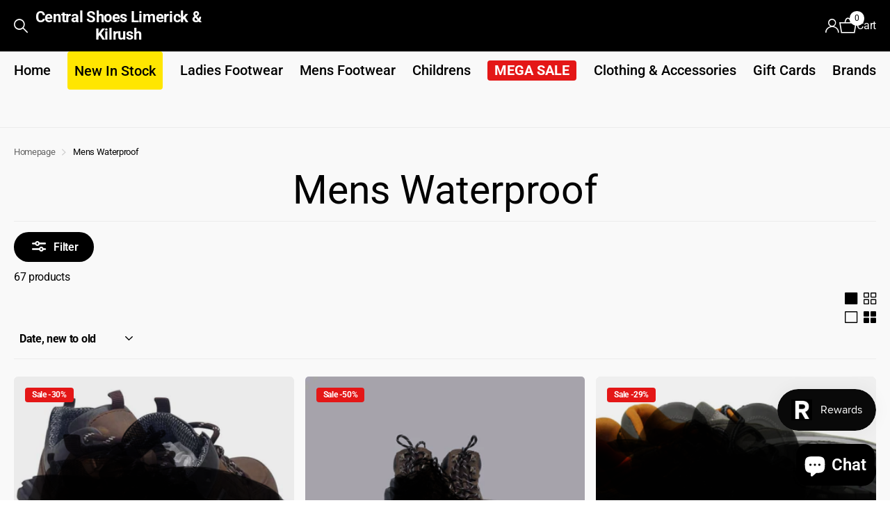

--- FILE ---
content_type: text/html; charset=utf-8
request_url: https://www.shoescentralonline.com/collections/mens-waterproof
body_size: 64831
content:
<!doctype html>
<html
  lang="en"
  data-theme="xclusive"
  dir="ltr"
  class="no-js  btn-mobile-wide"
>
  <head>
    <meta charset="utf-8">
    <meta http-equiv="x-ua-compatible" content="ie=edge">
    <title>
      Mens Waterproof
       &ndash; Central Shoes Limerick &amp; Kilrush
    </title><meta name="description" content="Mens Waterproof. Check out our collection of mens waterproof footwear. It is important to stay dry in the outdoors and these options will give you that peace of mind. "><meta name="theme-color" content="">
    <meta name="MobileOptimized" content="320">
    <meta name="HandheldFriendly" content="true">
    <meta
      name="viewport"
      content="width=device-width, initial-scale=1, minimum-scale=1, maximum-scale=5, viewport-fit=cover, shrink-to-fit=no"
    >
    <meta name="format-detection" content="telephone=no">
    <meta name="msapplication-config" content="//www.shoescentralonline.com/cdn/shop/t/15/assets/browserconfig.xml?v=52024572095365081671767051224">
    <link rel="canonical" href="https://www.shoescentralonline.com/collections/mens-waterproof">
    <link rel="preconnect" href="https://fonts.shopifycdn.com" crossorigin><link rel="preload" as="style" href="//www.shoescentralonline.com/cdn/shop/t/15/assets/screen.css?v=72862987740436613891767051306">
    <link rel="preload" as="style" href="//www.shoescentralonline.com/cdn/shop/t/15/assets/theme-xclusive.css?v=98517030750476763531769763320">
    <link rel="preload" as="style" href="//www.shoescentralonline.com/cdn/shop/t/15/assets/screen-settings.css?v=180231138367861304731768156890">
    
    <link rel="preload" as="font" href="//www.shoescentralonline.com/cdn/fonts/roboto/roboto_n4.2019d890f07b1852f56ce63ba45b2db45d852cba.woff2" type="font/woff2" crossorigin>
    <link rel="preload" as="font" href="//www.shoescentralonline.com/cdn/fonts/roboto/roboto_n4.2019d890f07b1852f56ce63ba45b2db45d852cba.woff2" type="font/woff2" crossorigin>
    <link rel="preload" as="font" href="//www.shoescentralonline.com/cdn/shop/t/15/assets/xclusive.woff2?v=154911475873364033681767051314" crossorigin><link media="screen" rel="stylesheet" href="//www.shoescentralonline.com/cdn/shop/t/15/assets/screen.css?v=72862987740436613891767051306" id="core-css">
    <link media="screen" rel="stylesheet" href="//www.shoescentralonline.com/cdn/shop/t/15/assets/theme-xclusive.css?v=98517030750476763531769763320" id="xclusive-css">
    <noscript><link rel="stylesheet" href="//www.shoescentralonline.com/cdn/shop/t/15/assets/async-menu.css?v=87326593097526143561767051216"></noscript><link media="screen" rel="stylesheet" href="//www.shoescentralonline.com/cdn/shop/t/15/assets/page-collection.css?v=128127473759417755871767051294" id="collection-css"><link media="screen" rel="stylesheet" href="//www.shoescentralonline.com/cdn/shop/t/15/assets/screen-settings.css?v=180231138367861304731768156890" id="custom-css"><link rel="icon" href="//www.shoescentralonline.com/cdn/shop/files/Alternate_Logo_-_Central_Shoes_Bigger_1_b9cabf8a-350c-4701-b8da-2e5c37d6f479.svg?crop=center&height=32&v=1747134841&width=32" type="image/png">
      <link rel="mask-icon" href="safari-pinned-tab.svg" color="#333333">
      <link rel="apple-touch-icon" href="apple-touch-icon.png"><script>
      document.documentElement.classList.remove('no-js');
      document.documentElement.classList.add('js');
    </script>
    <meta name="msapplication-config" content="//www.shoescentralonline.com/cdn/shop/t/15/assets/browserconfig.xml?v=52024572095365081671767051224">
<meta property="og:title" content="Mens Waterproof">
<meta property="og:type" content="product.group">
<meta property="og:description" content="Mens Waterproof. Check out our collection of mens waterproof footwear. It is important to stay dry in the outdoors and these options will give you that peace of mind. ">
<meta property="og:site_name" content="Central Shoes Limerick &amp; Kilrush">
<meta property="og:url" content="https://www.shoescentralonline.com/collections/mens-waterproof">

<meta property="og:image" content="//www.shoescentralonline.com/cdn/shop/files/City_central_shoes_8_8f758ff1-5edf-48c1-bdd9-c8a875c3e74d.png?crop=center&height=500&v=1602323497&width=600">

<meta name="twitter:title" content="Mens Waterproof">
<meta name="twitter:description" content="Mens Waterproof. Check out our collection of mens waterproof footwear. It is important to stay dry in the outdoors and these options will give you that peace of mind. ">
<meta name="twitter:site" content="Central Shoes Limerick &amp; Kilrush">


<script type="application/ld+json">
  [
    {
      "@context": "http://schema.org/",
      "@type": "Organization",
      "url": "https://www.shoescentralonline.com/collections/mens-waterproof",
      "name": "Central Shoes Limerick &amp; Kilrush",
      "legalName": "Central Shoes Limerick &amp; Kilrush",
      "description": "Mens Waterproof. Check out our collection of mens waterproof footwear. It is important to stay dry in the outdoors and these options will give you that peace of mind. ","contactPoint": {
        "@type": "ContactPoint",
        "contactType": "Customer service",
        "telephone": "+353872304646"
      },
      "address": {
        "@type": "PostalAddress",
        "streetAddress": "4 Bedford Row, Central Shoes",
        "addressLocality": "Limerick",
        "postalCode": "V94 CH92",
        "addressCountry": "IE"
      }
    },
    {
      "@context": "http://schema.org",
      "@type": "WebSite",
      "url": "https://www.shoescentralonline.com/collections/mens-waterproof",
      "name": "Central Shoes Limerick &amp; Kilrush",
      "description": "Mens Waterproof. Check out our collection of mens waterproof footwear. It is important to stay dry in the outdoors and these options will give you that peace of mind. ",
      "author": [
        {
          "@type": "Organization",
          "url": "https://www.someoneyouknow.online",
          "name": "Someoneyouknow",
          "address": {
            "@type": "PostalAddress",
            "streetAddress": "Wilhelminaplein 25",
            "addressLocality": "Eindhoven",
            "addressRegion": "NB",
            "postalCode": "5611 HG",
            "addressCountry": "NL"
          }
        }
      ]
    }
  ]
</script>

    <script>window.performance && window.performance.mark && window.performance.mark('shopify.content_for_header.start');</script><meta name="google-site-verification" content="i_idKAgjCAL6UgrLnq7O_PxWxYgp7wIQrlyB-BntGb8">
<meta id="shopify-digital-wallet" name="shopify-digital-wallet" content="/22274311/digital_wallets/dialog">
<meta name="shopify-checkout-api-token" content="22b25a5c41977b5157a559b64453c1e3">
<meta id="in-context-paypal-metadata" data-shop-id="22274311" data-venmo-supported="false" data-environment="production" data-locale="en_US" data-paypal-v4="true" data-currency="EUR">
<link rel="alternate" type="application/atom+xml" title="Feed" href="/collections/mens-waterproof.atom" />
<link rel="next" href="/collections/mens-waterproof?page=2">
<link rel="alternate" hreflang="x-default" href="https://www.shoescentralonline.com/collections/mens-waterproof">
<link rel="alternate" hreflang="en" href="https://www.shoescentralonline.com/collections/mens-waterproof">
<link rel="alternate" hreflang="en-GB" href="https://www.shoescentralonline.com/en-gb/collections/mens-waterproof">
<link rel="alternate" type="application/json+oembed" href="https://www.shoescentralonline.com/collections/mens-waterproof.oembed">
<script async="async" src="/checkouts/internal/preloads.js?locale=en-IE"></script>
<link rel="preconnect" href="https://shop.app" crossorigin="anonymous">
<script async="async" src="https://shop.app/checkouts/internal/preloads.js?locale=en-IE&shop_id=22274311" crossorigin="anonymous"></script>
<script id="apple-pay-shop-capabilities" type="application/json">{"shopId":22274311,"countryCode":"IE","currencyCode":"EUR","merchantCapabilities":["supports3DS"],"merchantId":"gid:\/\/shopify\/Shop\/22274311","merchantName":"Central Shoes Limerick \u0026 Kilrush","requiredBillingContactFields":["postalAddress","email","phone"],"requiredShippingContactFields":["postalAddress","email","phone"],"shippingType":"shipping","supportedNetworks":["visa","maestro","masterCard","amex"],"total":{"type":"pending","label":"Central Shoes Limerick \u0026 Kilrush","amount":"1.00"},"shopifyPaymentsEnabled":true,"supportsSubscriptions":true}</script>
<script id="shopify-features" type="application/json">{"accessToken":"22b25a5c41977b5157a559b64453c1e3","betas":["rich-media-storefront-analytics"],"domain":"www.shoescentralonline.com","predictiveSearch":true,"shopId":22274311,"locale":"en"}</script>
<script>var Shopify = Shopify || {};
Shopify.shop = "city-central-shoes.myshopify.com";
Shopify.locale = "en";
Shopify.currency = {"active":"EUR","rate":"1.0"};
Shopify.country = "IE";
Shopify.theme = {"name":"Updated copy of Updated copy of Xclusive","id":191408800076,"schema_name":"Xclusive","schema_version":"3.3.0","theme_store_id":2221,"role":"main"};
Shopify.theme.handle = "null";
Shopify.theme.style = {"id":null,"handle":null};
Shopify.cdnHost = "www.shoescentralonline.com/cdn";
Shopify.routes = Shopify.routes || {};
Shopify.routes.root = "/";</script>
<script type="module">!function(o){(o.Shopify=o.Shopify||{}).modules=!0}(window);</script>
<script>!function(o){function n(){var o=[];function n(){o.push(Array.prototype.slice.apply(arguments))}return n.q=o,n}var t=o.Shopify=o.Shopify||{};t.loadFeatures=n(),t.autoloadFeatures=n()}(window);</script>
<script>
  window.ShopifyPay = window.ShopifyPay || {};
  window.ShopifyPay.apiHost = "shop.app\/pay";
  window.ShopifyPay.redirectState = null;
</script>
<script id="shop-js-analytics" type="application/json">{"pageType":"collection"}</script>
<script defer="defer" async type="module" src="//www.shoescentralonline.com/cdn/shopifycloud/shop-js/modules/v2/client.init-shop-cart-sync_BN7fPSNr.en.esm.js"></script>
<script defer="defer" async type="module" src="//www.shoescentralonline.com/cdn/shopifycloud/shop-js/modules/v2/chunk.common_Cbph3Kss.esm.js"></script>
<script defer="defer" async type="module" src="//www.shoescentralonline.com/cdn/shopifycloud/shop-js/modules/v2/chunk.modal_DKumMAJ1.esm.js"></script>
<script type="module">
  await import("//www.shoescentralonline.com/cdn/shopifycloud/shop-js/modules/v2/client.init-shop-cart-sync_BN7fPSNr.en.esm.js");
await import("//www.shoescentralonline.com/cdn/shopifycloud/shop-js/modules/v2/chunk.common_Cbph3Kss.esm.js");
await import("//www.shoescentralonline.com/cdn/shopifycloud/shop-js/modules/v2/chunk.modal_DKumMAJ1.esm.js");

  window.Shopify.SignInWithShop?.initShopCartSync?.({"fedCMEnabled":true,"windoidEnabled":true});

</script>
<script>
  window.Shopify = window.Shopify || {};
  if (!window.Shopify.featureAssets) window.Shopify.featureAssets = {};
  window.Shopify.featureAssets['shop-js'] = {"shop-cart-sync":["modules/v2/client.shop-cart-sync_CJVUk8Jm.en.esm.js","modules/v2/chunk.common_Cbph3Kss.esm.js","modules/v2/chunk.modal_DKumMAJ1.esm.js"],"init-fed-cm":["modules/v2/client.init-fed-cm_7Fvt41F4.en.esm.js","modules/v2/chunk.common_Cbph3Kss.esm.js","modules/v2/chunk.modal_DKumMAJ1.esm.js"],"init-shop-email-lookup-coordinator":["modules/v2/client.init-shop-email-lookup-coordinator_Cc088_bR.en.esm.js","modules/v2/chunk.common_Cbph3Kss.esm.js","modules/v2/chunk.modal_DKumMAJ1.esm.js"],"init-windoid":["modules/v2/client.init-windoid_hPopwJRj.en.esm.js","modules/v2/chunk.common_Cbph3Kss.esm.js","modules/v2/chunk.modal_DKumMAJ1.esm.js"],"shop-button":["modules/v2/client.shop-button_B0jaPSNF.en.esm.js","modules/v2/chunk.common_Cbph3Kss.esm.js","modules/v2/chunk.modal_DKumMAJ1.esm.js"],"shop-cash-offers":["modules/v2/client.shop-cash-offers_DPIskqss.en.esm.js","modules/v2/chunk.common_Cbph3Kss.esm.js","modules/v2/chunk.modal_DKumMAJ1.esm.js"],"shop-toast-manager":["modules/v2/client.shop-toast-manager_CK7RT69O.en.esm.js","modules/v2/chunk.common_Cbph3Kss.esm.js","modules/v2/chunk.modal_DKumMAJ1.esm.js"],"init-shop-cart-sync":["modules/v2/client.init-shop-cart-sync_BN7fPSNr.en.esm.js","modules/v2/chunk.common_Cbph3Kss.esm.js","modules/v2/chunk.modal_DKumMAJ1.esm.js"],"init-customer-accounts-sign-up":["modules/v2/client.init-customer-accounts-sign-up_CfPf4CXf.en.esm.js","modules/v2/client.shop-login-button_DeIztwXF.en.esm.js","modules/v2/chunk.common_Cbph3Kss.esm.js","modules/v2/chunk.modal_DKumMAJ1.esm.js"],"pay-button":["modules/v2/client.pay-button_CgIwFSYN.en.esm.js","modules/v2/chunk.common_Cbph3Kss.esm.js","modules/v2/chunk.modal_DKumMAJ1.esm.js"],"init-customer-accounts":["modules/v2/client.init-customer-accounts_DQ3x16JI.en.esm.js","modules/v2/client.shop-login-button_DeIztwXF.en.esm.js","modules/v2/chunk.common_Cbph3Kss.esm.js","modules/v2/chunk.modal_DKumMAJ1.esm.js"],"avatar":["modules/v2/client.avatar_BTnouDA3.en.esm.js"],"init-shop-for-new-customer-accounts":["modules/v2/client.init-shop-for-new-customer-accounts_CsZy_esa.en.esm.js","modules/v2/client.shop-login-button_DeIztwXF.en.esm.js","modules/v2/chunk.common_Cbph3Kss.esm.js","modules/v2/chunk.modal_DKumMAJ1.esm.js"],"shop-follow-button":["modules/v2/client.shop-follow-button_BRMJjgGd.en.esm.js","modules/v2/chunk.common_Cbph3Kss.esm.js","modules/v2/chunk.modal_DKumMAJ1.esm.js"],"checkout-modal":["modules/v2/client.checkout-modal_B9Drz_yf.en.esm.js","modules/v2/chunk.common_Cbph3Kss.esm.js","modules/v2/chunk.modal_DKumMAJ1.esm.js"],"shop-login-button":["modules/v2/client.shop-login-button_DeIztwXF.en.esm.js","modules/v2/chunk.common_Cbph3Kss.esm.js","modules/v2/chunk.modal_DKumMAJ1.esm.js"],"lead-capture":["modules/v2/client.lead-capture_DXYzFM3R.en.esm.js","modules/v2/chunk.common_Cbph3Kss.esm.js","modules/v2/chunk.modal_DKumMAJ1.esm.js"],"shop-login":["modules/v2/client.shop-login_CA5pJqmO.en.esm.js","modules/v2/chunk.common_Cbph3Kss.esm.js","modules/v2/chunk.modal_DKumMAJ1.esm.js"],"payment-terms":["modules/v2/client.payment-terms_BxzfvcZJ.en.esm.js","modules/v2/chunk.common_Cbph3Kss.esm.js","modules/v2/chunk.modal_DKumMAJ1.esm.js"]};
</script>
<script>(function() {
  var isLoaded = false;
  function asyncLoad() {
    if (isLoaded) return;
    isLoaded = true;
    var urls = ["https:\/\/ecommplugins-scripts.trustpilot.com\/v2.1\/js\/header.min.js?settings=eyJrZXkiOiJPSVNaVEpvVGF1RVJFd3VvIiwicyI6InNrdSJ9\u0026v=2.5\u0026shop=city-central-shoes.myshopify.com","https:\/\/ecommplugins-trustboxsettings.trustpilot.com\/city-central-shoes.myshopify.com.js?settings=1677334629411\u0026shop=city-central-shoes.myshopify.com","https:\/\/widget.trustpilot.com\/bootstrap\/v5\/tp.widget.sync.bootstrap.min.js?shop=city-central-shoes.myshopify.com","https:\/\/js.smile.io\/v1\/smile-shopify.js?shop=city-central-shoes.myshopify.com","https:\/\/cdn.shopify.com\/s\/files\/1\/2227\/4311\/t\/9\/assets\/codisto.js?v=1667046081\u0026shop=city-central-shoes.myshopify.com","https:\/\/cnc.greatappsfactory.com\/clickandcollect.js?shop=city-central-shoes.myshopify.com","https:\/\/cnc.greatappsfactory.com\/clickandcollect.js?shop=city-central-shoes.myshopify.com","https:\/\/cnc.greatappsfactory.com\/clickandcollect.js?shop=city-central-shoes.myshopify.com","https:\/\/omnisnippet1.com\/platforms\/shopify.js?source=scriptTag\u0026v=2026-01-18T09\u0026shop=city-central-shoes.myshopify.com"];
    for (var i = 0; i < urls.length; i++) {
      var s = document.createElement('script');
      s.type = 'text/javascript';
      s.async = true;
      s.src = urls[i];
      var x = document.getElementsByTagName('script')[0];
      x.parentNode.insertBefore(s, x);
    }
  };
  if(window.attachEvent) {
    window.attachEvent('onload', asyncLoad);
  } else {
    window.addEventListener('load', asyncLoad, false);
  }
})();</script>
<script id="__st">var __st={"a":22274311,"offset":0,"reqid":"643f3295-051d-4f32-9445-b941b55373eb-1770079074","pageurl":"www.shoescentralonline.com\/collections\/mens-waterproof","u":"4da8afbd3ade","p":"collection","rtyp":"collection","rid":611341041996};</script>
<script>window.ShopifyPaypalV4VisibilityTracking = true;</script>
<script id="captcha-bootstrap">!function(){'use strict';const t='contact',e='account',n='new_comment',o=[[t,t],['blogs',n],['comments',n],[t,'customer']],c=[[e,'customer_login'],[e,'guest_login'],[e,'recover_customer_password'],[e,'create_customer']],r=t=>t.map((([t,e])=>`form[action*='/${t}']:not([data-nocaptcha='true']) input[name='form_type'][value='${e}']`)).join(','),a=t=>()=>t?[...document.querySelectorAll(t)].map((t=>t.form)):[];function s(){const t=[...o],e=r(t);return a(e)}const i='password',u='form_key',d=['recaptcha-v3-token','g-recaptcha-response','h-captcha-response',i],f=()=>{try{return window.sessionStorage}catch{return}},m='__shopify_v',_=t=>t.elements[u];function p(t,e,n=!1){try{const o=window.sessionStorage,c=JSON.parse(o.getItem(e)),{data:r}=function(t){const{data:e,action:n}=t;return t[m]||n?{data:e,action:n}:{data:t,action:n}}(c);for(const[e,n]of Object.entries(r))t.elements[e]&&(t.elements[e].value=n);n&&o.removeItem(e)}catch(o){console.error('form repopulation failed',{error:o})}}const l='form_type',E='cptcha';function T(t){t.dataset[E]=!0}const w=window,h=w.document,L='Shopify',v='ce_forms',y='captcha';let A=!1;((t,e)=>{const n=(g='f06e6c50-85a8-45c8-87d0-21a2b65856fe',I='https://cdn.shopify.com/shopifycloud/storefront-forms-hcaptcha/ce_storefront_forms_captcha_hcaptcha.v1.5.2.iife.js',D={infoText:'Protected by hCaptcha',privacyText:'Privacy',termsText:'Terms'},(t,e,n)=>{const o=w[L][v],c=o.bindForm;if(c)return c(t,g,e,D).then(n);var r;o.q.push([[t,g,e,D],n]),r=I,A||(h.body.append(Object.assign(h.createElement('script'),{id:'captcha-provider',async:!0,src:r})),A=!0)});var g,I,D;w[L]=w[L]||{},w[L][v]=w[L][v]||{},w[L][v].q=[],w[L][y]=w[L][y]||{},w[L][y].protect=function(t,e){n(t,void 0,e),T(t)},Object.freeze(w[L][y]),function(t,e,n,w,h,L){const[v,y,A,g]=function(t,e,n){const i=e?o:[],u=t?c:[],d=[...i,...u],f=r(d),m=r(i),_=r(d.filter((([t,e])=>n.includes(e))));return[a(f),a(m),a(_),s()]}(w,h,L),I=t=>{const e=t.target;return e instanceof HTMLFormElement?e:e&&e.form},D=t=>v().includes(t);t.addEventListener('submit',(t=>{const e=I(t);if(!e)return;const n=D(e)&&!e.dataset.hcaptchaBound&&!e.dataset.recaptchaBound,o=_(e),c=g().includes(e)&&(!o||!o.value);(n||c)&&t.preventDefault(),c&&!n&&(function(t){try{if(!f())return;!function(t){const e=f();if(!e)return;const n=_(t);if(!n)return;const o=n.value;o&&e.removeItem(o)}(t);const e=Array.from(Array(32),(()=>Math.random().toString(36)[2])).join('');!function(t,e){_(t)||t.append(Object.assign(document.createElement('input'),{type:'hidden',name:u})),t.elements[u].value=e}(t,e),function(t,e){const n=f();if(!n)return;const o=[...t.querySelectorAll(`input[type='${i}']`)].map((({name:t})=>t)),c=[...d,...o],r={};for(const[a,s]of new FormData(t).entries())c.includes(a)||(r[a]=s);n.setItem(e,JSON.stringify({[m]:1,action:t.action,data:r}))}(t,e)}catch(e){console.error('failed to persist form',e)}}(e),e.submit())}));const S=(t,e)=>{t&&!t.dataset[E]&&(n(t,e.some((e=>e===t))),T(t))};for(const o of['focusin','change'])t.addEventListener(o,(t=>{const e=I(t);D(e)&&S(e,y())}));const B=e.get('form_key'),M=e.get(l),P=B&&M;t.addEventListener('DOMContentLoaded',(()=>{const t=y();if(P)for(const e of t)e.elements[l].value===M&&p(e,B);[...new Set([...A(),...v().filter((t=>'true'===t.dataset.shopifyCaptcha))])].forEach((e=>S(e,t)))}))}(h,new URLSearchParams(w.location.search),n,t,e,['guest_login'])})(!0,!0)}();</script>
<script integrity="sha256-4kQ18oKyAcykRKYeNunJcIwy7WH5gtpwJnB7kiuLZ1E=" data-source-attribution="shopify.loadfeatures" defer="defer" src="//www.shoescentralonline.com/cdn/shopifycloud/storefront/assets/storefront/load_feature-a0a9edcb.js" crossorigin="anonymous"></script>
<script crossorigin="anonymous" defer="defer" src="//www.shoescentralonline.com/cdn/shopifycloud/storefront/assets/shopify_pay/storefront-65b4c6d7.js?v=20250812"></script>
<script data-source-attribution="shopify.dynamic_checkout.dynamic.init">var Shopify=Shopify||{};Shopify.PaymentButton=Shopify.PaymentButton||{isStorefrontPortableWallets:!0,init:function(){window.Shopify.PaymentButton.init=function(){};var t=document.createElement("script");t.src="https://www.shoescentralonline.com/cdn/shopifycloud/portable-wallets/latest/portable-wallets.en.js",t.type="module",document.head.appendChild(t)}};
</script>
<script data-source-attribution="shopify.dynamic_checkout.buyer_consent">
  function portableWalletsHideBuyerConsent(e){var t=document.getElementById("shopify-buyer-consent"),n=document.getElementById("shopify-subscription-policy-button");t&&n&&(t.classList.add("hidden"),t.setAttribute("aria-hidden","true"),n.removeEventListener("click",e))}function portableWalletsShowBuyerConsent(e){var t=document.getElementById("shopify-buyer-consent"),n=document.getElementById("shopify-subscription-policy-button");t&&n&&(t.classList.remove("hidden"),t.removeAttribute("aria-hidden"),n.addEventListener("click",e))}window.Shopify?.PaymentButton&&(window.Shopify.PaymentButton.hideBuyerConsent=portableWalletsHideBuyerConsent,window.Shopify.PaymentButton.showBuyerConsent=portableWalletsShowBuyerConsent);
</script>
<script data-source-attribution="shopify.dynamic_checkout.cart.bootstrap">document.addEventListener("DOMContentLoaded",(function(){function t(){return document.querySelector("shopify-accelerated-checkout-cart, shopify-accelerated-checkout")}if(t())Shopify.PaymentButton.init();else{new MutationObserver((function(e,n){t()&&(Shopify.PaymentButton.init(),n.disconnect())})).observe(document.body,{childList:!0,subtree:!0})}}));
</script>
<link id="shopify-accelerated-checkout-styles" rel="stylesheet" media="screen" href="https://www.shoescentralonline.com/cdn/shopifycloud/portable-wallets/latest/accelerated-checkout-backwards-compat.css" crossorigin="anonymous">
<style id="shopify-accelerated-checkout-cart">
        #shopify-buyer-consent {
  margin-top: 1em;
  display: inline-block;
  width: 100%;
}

#shopify-buyer-consent.hidden {
  display: none;
}

#shopify-subscription-policy-button {
  background: none;
  border: none;
  padding: 0;
  text-decoration: underline;
  font-size: inherit;
  cursor: pointer;
}

#shopify-subscription-policy-button::before {
  box-shadow: none;
}

      </style>

<script>window.performance && window.performance.mark && window.performance.mark('shopify.content_for_header.end');</script>
    
    <style data-shopify>
      :root {
      	--scheme-1:                      #ffffff;
      	--scheme-1_solid:                #ffffff;
      	--scheme-1_bg:                   var(--scheme-1);
      	--scheme-1_bg_dark:              var(--scheme-1_bg);
      	--scheme-1_bg_var:               var(--scheme-1_bg_dark);
      	--scheme-1_bg_secondary:         #f4f4f4;
      	--scheme-1_fg:                   #000000;
      	--scheme-1_fg_sat:               #bfbfbf;
      	--scheme-1_title:                #000000;
      	--scheme-1_title_solid:          #000000;

      	--scheme-1_primary_btn_bg:       #000000;
      	--scheme-1_primary_btn_bg_dark:  #000000;
      	--scheme-1_primary_btn_fg:       #ffffff;
      	--scheme-1_secondary_btn_bg:     #ffffff;
      	--scheme-1_secondary_btn_bg_dark:#ededed;
      	--scheme-1_secondary_btn_fg:     #000000;
      	--scheme-1_tertiary_btn_bg:      #e5e5e5;
      	--scheme-1_tertiary_btn_bg_dark: #d3d3d3;
      	--scheme-1_tertiary_btn_fg:      #000000;
      	--scheme-1_btn_bg:       		var(--scheme-1_primary_btn_bg);
      	--scheme-1_btn_bg_dark:  		var(--scheme-1_primary_btn_bg_dark);
      	--scheme-1_btn_fg:       		var(--scheme-1_primary_btn_fg);
      	--scheme-1_bd:                   #ececec;
      	--scheme-1_input_bg:             #ffffff;
      	--scheme-1_input_fg:             #000000;
      	--scheme-1_input_pl:             #1a1a1a;
      	--scheme-1_accent:               #020202;
      	--scheme-1_accent_gradient:      linear-gradient(346deg, rgba(156, 0, 98, 1) 4%, rgba(245, 0, 122, 1) 100%);
      	
      	}
      	[class*="palette-scheme-1"] select,
      	[class*="palette-scheme-1"] .bv_atual,
      	#root #content [class*="palette-scheme-1"] .f8sr select {
      	background-image: url("data:image/svg+xml,%3Csvg xmlns='http://www.w3.org/2000/svg' xml:space='preserve' style='enable-background:new 0 0 12.7 7.7' viewBox='0 0 12.7 7.7' fill='%23000000'%3E%3Cpath d='M.3.2c.4-.3.9-.3 1.2.1l4.7 5.3 5-5.3c.3-.3.9-.4 1.2 0 .3.3.4.9 0 1.2l-5.7 6c-.1.1-.3.2-.5.2s-.5-.1-.6-.3l-5.3-6C-.1 1.1-.1.5.3.2z'/%3E%3C/svg%3E");
      	}
      	
      	
      	[class*="palette-scheme-1"] select:focus,
      	#root #content [class*="palette-scheme-1"] .f8sr select:focus {
      	background-image: url("data:image/svg+xml,%3Csvg xmlns='http://www.w3.org/2000/svg' xml:space='preserve' style='enable-background:new 0 0 12.7 7.7' viewBox='0 0 12.7 7.7' fill='%23000000'%3E%3Cpath d='M12.4 7.5c-.4.3-.9.3-1.2-.1L6.5 2.1l-5 5.3c-.3.3-.9.4-1.2 0-.3-.3-.4-.9 0-1.2L6 .2c.1-.1.3-.2.5-.2.3 0 .5.1.6.3l5.3 6c.4.3.4.9 0 1.2z'/%3E%3C/svg%3E");
      	}
      	[class*="palette-scheme-1"], [data-active-content*="scheme-1"] {
      	--primary_bg:             var(--scheme-1_bg);
      	--bg_secondary:           var(--scheme-1_bg_secondary);
      	--primary_text:           var(--scheme-1_fg);
      	--primary_text_h:         var(--scheme-1_title);
      	--headings_text:          var(--primary_text_h);
      	--headings_text_solid:    var(--scheme-1_title_solid);
      	--primary_bg_btn:         var(--scheme-1_primary_btn_bg);
      	--primary_bg_btn_dark:    var(--scheme-1_primary_btn_bg_dark);
      	--primary_btn_text:       var(--scheme-1_primary_btn_fg);
      	--secondary_bg_btn:       var(--scheme-1_secondary_btn_bg);
      	--secondary_bg_btn_dark:  var(--scheme-1_secondary_btn_bg_dark);
      	--secondary_btn_text:     var(--scheme-1_secondary_btn_fg);
      	--tertiary_bg_btn:        var(--scheme-1_tertiary_btn_bg);
      	--tertiary_bg_btn_dark:   var(--scheme-1_tertiary_btn_bg_dark);
      	--tertiary_btn_text:      var(--scheme-1_tertiary_btn_fg);
      	--custom_input_bg:        var(--scheme-1_input_bg);
      	--custom_input_fg:        var(--scheme-1_input_fg);
      	--custom_input_pl:        var(--scheme-1_input_pl);
      	--custom_input_bd:        var(--scheme-1_bd);
      	--custom_bd:              var(--custom_input_bd);
      	--secondary_bg: 		  var(--primary_bg_btn);
      	--accent:                 var(--scheme-1_accent);
      	--accent_gradient:        var(--scheme-1_accent_gradient);
      	--primary_text_brightness:var(--scheme-1_fg_brightness);
      	}
      	
      :root {
      	--scheme-2:                      #000000;
      	--scheme-2_solid:                #000000;
      	--scheme-2_bg:                   var(--scheme-2);
      	--scheme-2_bg_dark:              #000000;
      	--scheme-2_bg_var:               var(--scheme-2_bg_dark);
      	--scheme-2_bg_secondary:         #ffffff;
      	--scheme-2_fg:                   #ffffff;
      	--scheme-2_fg_sat:               #ffffff;
      	--scheme-2_title:                #ffffff;
      	--scheme-2_title_solid:          #ffffff;

      	--scheme-2_primary_btn_bg:       #ffffff;
      	--scheme-2_primary_btn_bg_dark:  #ededed;
      	--scheme-2_primary_btn_fg:       #000000;
      	--scheme-2_secondary_btn_bg:     #000000;
      	--scheme-2_secondary_btn_bg_dark:#000000;
      	--scheme-2_secondary_btn_fg:     #ffffff;
      	--scheme-2_tertiary_btn_bg:      #887474;
      	--scheme-2_tertiary_btn_bg_dark: #756464;
      	--scheme-2_tertiary_btn_fg:      #ffffff;
      	--scheme-2_btn_bg:       		var(--scheme-2_primary_btn_bg);
      	--scheme-2_btn_bg_dark:  		var(--scheme-2_primary_btn_bg_dark);
      	--scheme-2_btn_fg:       		var(--scheme-2_primary_btn_fg);
      	--scheme-2_bd:                   #ececec;
      	--scheme-2_input_bg:             #ffffff;
      	--scheme-2_input_fg:             #000000;
      	--scheme-2_input_pl:             #1a1a1a;
      	--scheme-2_accent:               #ffffff;
      	--scheme-2_accent_gradient:      #ffffff;
      	
      	}
      	[class*="palette-scheme-2"] select,
      	[class*="palette-scheme-2"] .bv_atual,
      	#root #content [class*="palette-scheme-2"] .f8sr select {
      	background-image: url("data:image/svg+xml,%3Csvg xmlns='http://www.w3.org/2000/svg' xml:space='preserve' style='enable-background:new 0 0 12.7 7.7' viewBox='0 0 12.7 7.7' fill='%23000000'%3E%3Cpath d='M.3.2c.4-.3.9-.3 1.2.1l4.7 5.3 5-5.3c.3-.3.9-.4 1.2 0 .3.3.4.9 0 1.2l-5.7 6c-.1.1-.3.2-.5.2s-.5-.1-.6-.3l-5.3-6C-.1 1.1-.1.5.3.2z'/%3E%3C/svg%3E");
      	}
      	
      	
      	[class*="palette-scheme-2"] select:focus,
      	#root #content [class*="palette-scheme-2"] .f8sr select:focus {
      	background-image: url("data:image/svg+xml,%3Csvg xmlns='http://www.w3.org/2000/svg' xml:space='preserve' style='enable-background:new 0 0 12.7 7.7' viewBox='0 0 12.7 7.7' fill='%23000000'%3E%3Cpath d='M12.4 7.5c-.4.3-.9.3-1.2-.1L6.5 2.1l-5 5.3c-.3.3-.9.4-1.2 0-.3-.3-.4-.9 0-1.2L6 .2c.1-.1.3-.2.5-.2.3 0 .5.1.6.3l5.3 6c.4.3.4.9 0 1.2z'/%3E%3C/svg%3E");
      	}
      	[class*="palette-scheme-2"], [data-active-content*="scheme-2"] {
      	--primary_bg:             var(--scheme-2_bg);
      	--bg_secondary:           var(--scheme-2_bg_secondary);
      	--primary_text:           var(--scheme-2_fg);
      	--primary_text_h:         var(--scheme-2_title);
      	--headings_text:          var(--primary_text_h);
      	--headings_text_solid:    var(--scheme-2_title_solid);
      	--primary_bg_btn:         var(--scheme-2_primary_btn_bg);
      	--primary_bg_btn_dark:    var(--scheme-2_primary_btn_bg_dark);
      	--primary_btn_text:       var(--scheme-2_primary_btn_fg);
      	--secondary_bg_btn:       var(--scheme-2_secondary_btn_bg);
      	--secondary_bg_btn_dark:  var(--scheme-2_secondary_btn_bg_dark);
      	--secondary_btn_text:     var(--scheme-2_secondary_btn_fg);
      	--tertiary_bg_btn:        var(--scheme-2_tertiary_btn_bg);
      	--tertiary_bg_btn_dark:   var(--scheme-2_tertiary_btn_bg_dark);
      	--tertiary_btn_text:      var(--scheme-2_tertiary_btn_fg);
      	--custom_input_bg:        var(--scheme-2_input_bg);
      	--custom_input_fg:        var(--scheme-2_input_fg);
      	--custom_input_pl:        var(--scheme-2_input_pl);
      	--custom_input_bd:        var(--scheme-2_bd);
      	--custom_bd:              var(--custom_input_bd);
      	--secondary_bg: 		  var(--primary_bg_btn);
      	--accent:                 var(--scheme-2_accent);
      	--accent_gradient:        var(--scheme-2_accent_gradient);
      	--primary_text_brightness:var(--scheme-2_fg_brightness);
      	}
      	
      :root {
      	--scheme-3:                      #efefef;
      	--scheme-3_solid:                #efefef;
      	--scheme-3_bg:                   var(--scheme-3);
      	--scheme-3_bg_dark:              #eaeaea;
      	--scheme-3_bg_var:               var(--scheme-3_bg_dark);
      	--scheme-3_bg_secondary:         #ffffff;
      	--scheme-3_fg:                   #000000;
      	--scheme-3_fg_sat:               #bfbfbf;
      	--scheme-3_title:                #000000;
      	--scheme-3_title_solid:          #000000;

      	--scheme-3_primary_btn_bg:       #51d6ce;
      	--scheme-3_primary_btn_bg_dark:  #34cfc6;
      	--scheme-3_primary_btn_fg:       #ffffff;
      	--scheme-3_secondary_btn_bg:     #ffffff;
      	--scheme-3_secondary_btn_bg_dark:#ededed;
      	--scheme-3_secondary_btn_fg:     #000000;
      	--scheme-3_tertiary_btn_bg:      #000000;
      	--scheme-3_tertiary_btn_bg_dark: #000000;
      	--scheme-3_tertiary_btn_fg:      #ffffff;
      	--scheme-3_btn_bg:       		var(--scheme-3_primary_btn_bg);
      	--scheme-3_btn_bg_dark:  		var(--scheme-3_primary_btn_bg_dark);
      	--scheme-3_btn_fg:       		var(--scheme-3_primary_btn_fg);
      	--scheme-3_bd:                   #efefef;
      	--scheme-3_input_bg:             #ffffff;
      	--scheme-3_input_fg:             #000000;
      	--scheme-3_input_pl:             #1a1a1a;
      	--scheme-3_accent:               #020202;
      	--scheme-3_accent_gradient:      #020202;
      	
      	}
      	[class*="palette-scheme-3"] select,
      	[class*="palette-scheme-3"] .bv_atual,
      	#root #content [class*="palette-scheme-3"] .f8sr select {
      	background-image: url("data:image/svg+xml,%3Csvg xmlns='http://www.w3.org/2000/svg' xml:space='preserve' style='enable-background:new 0 0 12.7 7.7' viewBox='0 0 12.7 7.7' fill='%23000000'%3E%3Cpath d='M.3.2c.4-.3.9-.3 1.2.1l4.7 5.3 5-5.3c.3-.3.9-.4 1.2 0 .3.3.4.9 0 1.2l-5.7 6c-.1.1-.3.2-.5.2s-.5-.1-.6-.3l-5.3-6C-.1 1.1-.1.5.3.2z'/%3E%3C/svg%3E");
      	}
      	
      	
      	[class*="palette-scheme-3"] select:focus,
      	#root #content [class*="palette-scheme-3"] .f8sr select:focus {
      	background-image: url("data:image/svg+xml,%3Csvg xmlns='http://www.w3.org/2000/svg' xml:space='preserve' style='enable-background:new 0 0 12.7 7.7' viewBox='0 0 12.7 7.7' fill='%23000000'%3E%3Cpath d='M12.4 7.5c-.4.3-.9.3-1.2-.1L6.5 2.1l-5 5.3c-.3.3-.9.4-1.2 0-.3-.3-.4-.9 0-1.2L6 .2c.1-.1.3-.2.5-.2.3 0 .5.1.6.3l5.3 6c.4.3.4.9 0 1.2z'/%3E%3C/svg%3E");
      	}
      	[class*="palette-scheme-3"], [data-active-content*="scheme-3"] {
      	--primary_bg:             var(--scheme-3_bg);
      	--bg_secondary:           var(--scheme-3_bg_secondary);
      	--primary_text:           var(--scheme-3_fg);
      	--primary_text_h:         var(--scheme-3_title);
      	--headings_text:          var(--primary_text_h);
      	--headings_text_solid:    var(--scheme-3_title_solid);
      	--primary_bg_btn:         var(--scheme-3_primary_btn_bg);
      	--primary_bg_btn_dark:    var(--scheme-3_primary_btn_bg_dark);
      	--primary_btn_text:       var(--scheme-3_primary_btn_fg);
      	--secondary_bg_btn:       var(--scheme-3_secondary_btn_bg);
      	--secondary_bg_btn_dark:  var(--scheme-3_secondary_btn_bg_dark);
      	--secondary_btn_text:     var(--scheme-3_secondary_btn_fg);
      	--tertiary_bg_btn:        var(--scheme-3_tertiary_btn_bg);
      	--tertiary_bg_btn_dark:   var(--scheme-3_tertiary_btn_bg_dark);
      	--tertiary_btn_text:      var(--scheme-3_tertiary_btn_fg);
      	--custom_input_bg:        var(--scheme-3_input_bg);
      	--custom_input_fg:        var(--scheme-3_input_fg);
      	--custom_input_pl:        var(--scheme-3_input_pl);
      	--custom_input_bd:        var(--scheme-3_bd);
      	--custom_bd:              var(--custom_input_bd);
      	--secondary_bg: 		  var(--primary_bg_btn);
      	--accent:                 var(--scheme-3_accent);
      	--accent_gradient:        var(--scheme-3_accent_gradient);
      	--primary_text_brightness:var(--scheme-3_fg_brightness);
      	}
      	
      :root {
      	--scheme-4:                      #636363;
      	--scheme-4_solid:                #636363;
      	--scheme-4_bg:                   var(--scheme-4);
      	--scheme-4_bg_dark:              #5e5e5e;
      	--scheme-4_bg_var:               var(--scheme-4_bg_dark);
      	--scheme-4_bg_secondary:         #8a8a9e;
      	--scheme-4_fg:                   #ffffff;
      	--scheme-4_fg_sat:               #ffffff;
      	--scheme-4_title:                #ffffff;
      	--scheme-4_title_solid:          #ffffff;

      	--scheme-4_primary_btn_bg:       #ffffff;
      	--scheme-4_primary_btn_bg_dark:  #ededed;
      	--scheme-4_primary_btn_fg:       #000000;
      	--scheme-4_secondary_btn_bg:     #e5dbed;
      	--scheme-4_secondary_btn_bg_dark:#d4c3e1;
      	--scheme-4_secondary_btn_fg:     #000000;
      	--scheme-4_tertiary_btn_bg:      #ffffff;
      	--scheme-4_tertiary_btn_bg_dark: #ededed;
      	--scheme-4_tertiary_btn_fg:      #000000;
      	--scheme-4_btn_bg:       		var(--scheme-4_primary_btn_bg);
      	--scheme-4_btn_bg_dark:  		var(--scheme-4_primary_btn_bg_dark);
      	--scheme-4_btn_fg:       		var(--scheme-4_primary_btn_fg);
      	--scheme-4_bd:                   #e5e5e5;
      	--scheme-4_input_bg:             #ffffff;
      	--scheme-4_input_fg:             #000000;
      	--scheme-4_input_pl:             #1a1a1a;
      	--scheme-4_accent:               #ffffff;
      	--scheme-4_accent_gradient:      #ffffff;
      	
      	}
      	[class*="palette-scheme-4"] select,
      	[class*="palette-scheme-4"] .bv_atual,
      	#root #content [class*="palette-scheme-4"] .f8sr select {
      	background-image: url("data:image/svg+xml,%3Csvg xmlns='http://www.w3.org/2000/svg' xml:space='preserve' style='enable-background:new 0 0 12.7 7.7' viewBox='0 0 12.7 7.7' fill='%23000000'%3E%3Cpath d='M.3.2c.4-.3.9-.3 1.2.1l4.7 5.3 5-5.3c.3-.3.9-.4 1.2 0 .3.3.4.9 0 1.2l-5.7 6c-.1.1-.3.2-.5.2s-.5-.1-.6-.3l-5.3-6C-.1 1.1-.1.5.3.2z'/%3E%3C/svg%3E");
      	}
      	
      	
      	[class*="palette-scheme-4"] select:focus,
      	#root #content [class*="palette-scheme-4"] .f8sr select:focus {
      	background-image: url("data:image/svg+xml,%3Csvg xmlns='http://www.w3.org/2000/svg' xml:space='preserve' style='enable-background:new 0 0 12.7 7.7' viewBox='0 0 12.7 7.7' fill='%23000000'%3E%3Cpath d='M12.4 7.5c-.4.3-.9.3-1.2-.1L6.5 2.1l-5 5.3c-.3.3-.9.4-1.2 0-.3-.3-.4-.9 0-1.2L6 .2c.1-.1.3-.2.5-.2.3 0 .5.1.6.3l5.3 6c.4.3.4.9 0 1.2z'/%3E%3C/svg%3E");
      	}
      	[class*="palette-scheme-4"], [data-active-content*="scheme-4"] {
      	--primary_bg:             var(--scheme-4_bg);
      	--bg_secondary:           var(--scheme-4_bg_secondary);
      	--primary_text:           var(--scheme-4_fg);
      	--primary_text_h:         var(--scheme-4_title);
      	--headings_text:          var(--primary_text_h);
      	--headings_text_solid:    var(--scheme-4_title_solid);
      	--primary_bg_btn:         var(--scheme-4_primary_btn_bg);
      	--primary_bg_btn_dark:    var(--scheme-4_primary_btn_bg_dark);
      	--primary_btn_text:       var(--scheme-4_primary_btn_fg);
      	--secondary_bg_btn:       var(--scheme-4_secondary_btn_bg);
      	--secondary_bg_btn_dark:  var(--scheme-4_secondary_btn_bg_dark);
      	--secondary_btn_text:     var(--scheme-4_secondary_btn_fg);
      	--tertiary_bg_btn:        var(--scheme-4_tertiary_btn_bg);
      	--tertiary_bg_btn_dark:   var(--scheme-4_tertiary_btn_bg_dark);
      	--tertiary_btn_text:      var(--scheme-4_tertiary_btn_fg);
      	--custom_input_bg:        var(--scheme-4_input_bg);
      	--custom_input_fg:        var(--scheme-4_input_fg);
      	--custom_input_pl:        var(--scheme-4_input_pl);
      	--custom_input_bd:        var(--scheme-4_bd);
      	--custom_bd:              var(--custom_input_bd);
      	--secondary_bg: 		  var(--primary_bg_btn);
      	--accent:                 var(--scheme-4_accent);
      	--accent_gradient:        var(--scheme-4_accent_gradient);
      	--primary_text_brightness:var(--scheme-4_fg_brightness);
      	}
      	
      :root {
      	--scheme-5:                      #d5d5d5;
      	--scheme-5_solid:                #d5d5d5;
      	--scheme-5_bg:                   var(--scheme-5);
      	--scheme-5_bg_dark:              #d0d0d0;
      	--scheme-5_bg_var:               var(--scheme-5_bg_dark);
      	--scheme-5_bg_secondary:         #e5dbed;
      	--scheme-5_fg:                   #000000;
      	--scheme-5_fg_sat:               #bfbfbf;
      	--scheme-5_title:                #000000;
      	--scheme-5_title_solid:          #000000;

      	--scheme-5_primary_btn_bg:       #ffffff;
      	--scheme-5_primary_btn_bg_dark:  #ededed;
      	--scheme-5_primary_btn_fg:       #000000;
      	--scheme-5_secondary_btn_bg:     #ffffff;
      	--scheme-5_secondary_btn_bg_dark:#ededed;
      	--scheme-5_secondary_btn_fg:     #000000;
      	--scheme-5_tertiary_btn_bg:      #e5dbed;
      	--scheme-5_tertiary_btn_bg_dark: #d4c3e1;
      	--scheme-5_tertiary_btn_fg:      #000000;
      	--scheme-5_btn_bg:       		var(--scheme-5_primary_btn_bg);
      	--scheme-5_btn_bg_dark:  		var(--scheme-5_primary_btn_bg_dark);
      	--scheme-5_btn_fg:       		var(--scheme-5_primary_btn_fg);
      	--scheme-5_bd:                   #e5e5e5;
      	--scheme-5_input_bg:             #ffffff;
      	--scheme-5_input_fg:             #000000;
      	--scheme-5_input_pl:             #1a1a1a;
      	--scheme-5_accent:               #ffffff;
      	--scheme-5_accent_gradient:      #ffffff;
      	
      	}
      	[class*="palette-scheme-5"] select,
      	[class*="palette-scheme-5"] .bv_atual,
      	#root #content [class*="palette-scheme-5"] .f8sr select {
      	background-image: url("data:image/svg+xml,%3Csvg xmlns='http://www.w3.org/2000/svg' xml:space='preserve' style='enable-background:new 0 0 12.7 7.7' viewBox='0 0 12.7 7.7' fill='%23000000'%3E%3Cpath d='M.3.2c.4-.3.9-.3 1.2.1l4.7 5.3 5-5.3c.3-.3.9-.4 1.2 0 .3.3.4.9 0 1.2l-5.7 6c-.1.1-.3.2-.5.2s-.5-.1-.6-.3l-5.3-6C-.1 1.1-.1.5.3.2z'/%3E%3C/svg%3E");
      	}
      	
      	
      	[class*="palette-scheme-5"] select:focus,
      	#root #content [class*="palette-scheme-5"] .f8sr select:focus {
      	background-image: url("data:image/svg+xml,%3Csvg xmlns='http://www.w3.org/2000/svg' xml:space='preserve' style='enable-background:new 0 0 12.7 7.7' viewBox='0 0 12.7 7.7' fill='%23000000'%3E%3Cpath d='M12.4 7.5c-.4.3-.9.3-1.2-.1L6.5 2.1l-5 5.3c-.3.3-.9.4-1.2 0-.3-.3-.4-.9 0-1.2L6 .2c.1-.1.3-.2.5-.2.3 0 .5.1.6.3l5.3 6c.4.3.4.9 0 1.2z'/%3E%3C/svg%3E");
      	}
      	[class*="palette-scheme-5"], [data-active-content*="scheme-5"] {
      	--primary_bg:             var(--scheme-5_bg);
      	--bg_secondary:           var(--scheme-5_bg_secondary);
      	--primary_text:           var(--scheme-5_fg);
      	--primary_text_h:         var(--scheme-5_title);
      	--headings_text:          var(--primary_text_h);
      	--headings_text_solid:    var(--scheme-5_title_solid);
      	--primary_bg_btn:         var(--scheme-5_primary_btn_bg);
      	--primary_bg_btn_dark:    var(--scheme-5_primary_btn_bg_dark);
      	--primary_btn_text:       var(--scheme-5_primary_btn_fg);
      	--secondary_bg_btn:       var(--scheme-5_secondary_btn_bg);
      	--secondary_bg_btn_dark:  var(--scheme-5_secondary_btn_bg_dark);
      	--secondary_btn_text:     var(--scheme-5_secondary_btn_fg);
      	--tertiary_bg_btn:        var(--scheme-5_tertiary_btn_bg);
      	--tertiary_bg_btn_dark:   var(--scheme-5_tertiary_btn_bg_dark);
      	--tertiary_btn_text:      var(--scheme-5_tertiary_btn_fg);
      	--custom_input_bg:        var(--scheme-5_input_bg);
      	--custom_input_fg:        var(--scheme-5_input_fg);
      	--custom_input_pl:        var(--scheme-5_input_pl);
      	--custom_input_bd:        var(--scheme-5_bd);
      	--custom_bd:              var(--custom_input_bd);
      	--secondary_bg: 		  var(--primary_bg_btn);
      	--accent:                 var(--scheme-5_accent);
      	--accent_gradient:        var(--scheme-5_accent_gradient);
      	--primary_text_brightness:var(--scheme-5_fg_brightness);
      	}
      	
      :root {
      	--scheme-6:                      linear-gradient(181deg, rgba(245, 70, 45, 1), rgba(248, 13, 13, 1) 17%, rgba(255, 140, 162, 1) 100%);
      	--scheme-6_solid:                #ff7373;
      	--scheme-6_bg:                   var(--scheme-6);
      	--scheme-6_bg_dark:              #ff6969;
      	--scheme-6_bg_var:               var(--scheme-6_bg_dark);
      	--scheme-6_bg_secondary:         #ffffff;
      	--scheme-6_fg:                   #020202;
      	--scheme-6_fg_sat:               #c1c1c1;
      	--scheme-6_title:                #ffffff;
      	--scheme-6_title_solid:          #ffffff;

      	--scheme-6_primary_btn_bg:       #ffffff;
      	--scheme-6_primary_btn_bg_dark:  #ededed;
      	--scheme-6_primary_btn_fg:       #ffffff;
      	--scheme-6_secondary_btn_bg:     #51d6ce;
      	--scheme-6_secondary_btn_bg_dark:#34cfc6;
      	--scheme-6_secondary_btn_fg:     #ffffff;
      	--scheme-6_tertiary_btn_bg:      #ffffff;
      	--scheme-6_tertiary_btn_bg_dark: #ededed;
      	--scheme-6_tertiary_btn_fg:      #000000;
      	--scheme-6_btn_bg:       		var(--scheme-6_primary_btn_bg);
      	--scheme-6_btn_bg_dark:  		var(--scheme-6_primary_btn_bg_dark);
      	--scheme-6_btn_fg:       		var(--scheme-6_primary_btn_fg);
      	--scheme-6_bd:                   #e5e5e5;
      	--scheme-6_input_bg:             #ffffff;
      	--scheme-6_input_fg:             #000000;
      	--scheme-6_input_pl:             #1a1a1a;
      	--scheme-6_accent:               #020202;
      	--scheme-6_accent_gradient:      #020202;
      	
      	}
      	[class*="palette-scheme-6"] select,
      	[class*="palette-scheme-6"] .bv_atual,
      	#root #content [class*="palette-scheme-6"] .f8sr select {
      	background-image: url("data:image/svg+xml,%3Csvg xmlns='http://www.w3.org/2000/svg' xml:space='preserve' style='enable-background:new 0 0 12.7 7.7' viewBox='0 0 12.7 7.7' fill='%23000000'%3E%3Cpath d='M.3.2c.4-.3.9-.3 1.2.1l4.7 5.3 5-5.3c.3-.3.9-.4 1.2 0 .3.3.4.9 0 1.2l-5.7 6c-.1.1-.3.2-.5.2s-.5-.1-.6-.3l-5.3-6C-.1 1.1-.1.5.3.2z'/%3E%3C/svg%3E");
      	}
      	
      	
      	[class*="palette-scheme-6"] select:focus,
      	#root #content [class*="palette-scheme-6"] .f8sr select:focus {
      	background-image: url("data:image/svg+xml,%3Csvg xmlns='http://www.w3.org/2000/svg' xml:space='preserve' style='enable-background:new 0 0 12.7 7.7' viewBox='0 0 12.7 7.7' fill='%23000000'%3E%3Cpath d='M12.4 7.5c-.4.3-.9.3-1.2-.1L6.5 2.1l-5 5.3c-.3.3-.9.4-1.2 0-.3-.3-.4-.9 0-1.2L6 .2c.1-.1.3-.2.5-.2.3 0 .5.1.6.3l5.3 6c.4.3.4.9 0 1.2z'/%3E%3C/svg%3E");
      	}
      	[class*="palette-scheme-6"], [data-active-content*="scheme-6"] {
      	--primary_bg:             var(--scheme-6_bg);
      	--bg_secondary:           var(--scheme-6_bg_secondary);
      	--primary_text:           var(--scheme-6_fg);
      	--primary_text_h:         var(--scheme-6_title);
      	--headings_text:          var(--primary_text_h);
      	--headings_text_solid:    var(--scheme-6_title_solid);
      	--primary_bg_btn:         var(--scheme-6_primary_btn_bg);
      	--primary_bg_btn_dark:    var(--scheme-6_primary_btn_bg_dark);
      	--primary_btn_text:       var(--scheme-6_primary_btn_fg);
      	--secondary_bg_btn:       var(--scheme-6_secondary_btn_bg);
      	--secondary_bg_btn_dark:  var(--scheme-6_secondary_btn_bg_dark);
      	--secondary_btn_text:     var(--scheme-6_secondary_btn_fg);
      	--tertiary_bg_btn:        var(--scheme-6_tertiary_btn_bg);
      	--tertiary_bg_btn_dark:   var(--scheme-6_tertiary_btn_bg_dark);
      	--tertiary_btn_text:      var(--scheme-6_tertiary_btn_fg);
      	--custom_input_bg:        var(--scheme-6_input_bg);
      	--custom_input_fg:        var(--scheme-6_input_fg);
      	--custom_input_pl:        var(--scheme-6_input_pl);
      	--custom_input_bd:        var(--scheme-6_bd);
      	--custom_bd:              var(--custom_input_bd);
      	--secondary_bg: 		  var(--primary_bg_btn);
      	--accent:                 var(--scheme-6_accent);
      	--accent_gradient:        var(--scheme-6_accent_gradient);
      	--primary_text_brightness:var(--scheme-6_fg_brightness);
      	}
      	
      :root {
      	--scheme-7:                      #51d6ce;
      	--scheme-7_solid:                #51d6ce;
      	--scheme-7_bg:                   var(--scheme-7);
      	--scheme-7_bg_dark:              #49d4cc;
      	--scheme-7_bg_var:               var(--scheme-7_bg_dark);
      	--scheme-7_bg_secondary:         #51d6ce;
      	--scheme-7_fg:                   #000000;
      	--scheme-7_fg_sat:               #bfbfbf;
      	--scheme-7_title:                #fe3a3a;
      	--scheme-7_title_solid:          #fe3a3a;

      	--scheme-7_primary_btn_bg:       #f12525;
      	--scheme-7_primary_btn_bg_dark:  #e40f0f;
      	--scheme-7_primary_btn_fg:       #ffffff;
      	--scheme-7_secondary_btn_bg:     #ffffff;
      	--scheme-7_secondary_btn_bg_dark:#ededed;
      	--scheme-7_secondary_btn_fg:     #f12525;
      	--scheme-7_tertiary_btn_bg:      #000000;
      	--scheme-7_tertiary_btn_bg_dark: #000000;
      	--scheme-7_tertiary_btn_fg:      #ffffff;
      	--scheme-7_btn_bg:       		var(--scheme-7_primary_btn_bg);
      	--scheme-7_btn_bg_dark:  		var(--scheme-7_primary_btn_bg_dark);
      	--scheme-7_btn_fg:       		var(--scheme-7_primary_btn_fg);
      	--scheme-7_bd:                   #e5e5e5;
      	--scheme-7_input_bg:             #ffffff;
      	--scheme-7_input_fg:             #000000;
      	--scheme-7_input_pl:             #1a1a1a;
      	--scheme-7_accent:               #020202;
      	--scheme-7_accent_gradient:      #020202;
      	
      	}
      	[class*="palette-scheme-7"] select,
      	[class*="palette-scheme-7"] .bv_atual,
      	#root #content [class*="palette-scheme-7"] .f8sr select {
      	background-image: url("data:image/svg+xml,%3Csvg xmlns='http://www.w3.org/2000/svg' xml:space='preserve' style='enable-background:new 0 0 12.7 7.7' viewBox='0 0 12.7 7.7' fill='%23000000'%3E%3Cpath d='M.3.2c.4-.3.9-.3 1.2.1l4.7 5.3 5-5.3c.3-.3.9-.4 1.2 0 .3.3.4.9 0 1.2l-5.7 6c-.1.1-.3.2-.5.2s-.5-.1-.6-.3l-5.3-6C-.1 1.1-.1.5.3.2z'/%3E%3C/svg%3E");
      	}
      	
      	
      	[class*="palette-scheme-7"] select:focus,
      	#root #content [class*="palette-scheme-7"] .f8sr select:focus {
      	background-image: url("data:image/svg+xml,%3Csvg xmlns='http://www.w3.org/2000/svg' xml:space='preserve' style='enable-background:new 0 0 12.7 7.7' viewBox='0 0 12.7 7.7' fill='%23000000'%3E%3Cpath d='M12.4 7.5c-.4.3-.9.3-1.2-.1L6.5 2.1l-5 5.3c-.3.3-.9.4-1.2 0-.3-.3-.4-.9 0-1.2L6 .2c.1-.1.3-.2.5-.2.3 0 .5.1.6.3l5.3 6c.4.3.4.9 0 1.2z'/%3E%3C/svg%3E");
      	}
      	[class*="palette-scheme-7"], [data-active-content*="scheme-7"] {
      	--primary_bg:             var(--scheme-7_bg);
      	--bg_secondary:           var(--scheme-7_bg_secondary);
      	--primary_text:           var(--scheme-7_fg);
      	--primary_text_h:         var(--scheme-7_title);
      	--headings_text:          var(--primary_text_h);
      	--headings_text_solid:    var(--scheme-7_title_solid);
      	--primary_bg_btn:         var(--scheme-7_primary_btn_bg);
      	--primary_bg_btn_dark:    var(--scheme-7_primary_btn_bg_dark);
      	--primary_btn_text:       var(--scheme-7_primary_btn_fg);
      	--secondary_bg_btn:       var(--scheme-7_secondary_btn_bg);
      	--secondary_bg_btn_dark:  var(--scheme-7_secondary_btn_bg_dark);
      	--secondary_btn_text:     var(--scheme-7_secondary_btn_fg);
      	--tertiary_bg_btn:        var(--scheme-7_tertiary_btn_bg);
      	--tertiary_bg_btn_dark:   var(--scheme-7_tertiary_btn_bg_dark);
      	--tertiary_btn_text:      var(--scheme-7_tertiary_btn_fg);
      	--custom_input_bg:        var(--scheme-7_input_bg);
      	--custom_input_fg:        var(--scheme-7_input_fg);
      	--custom_input_pl:        var(--scheme-7_input_pl);
      	--custom_input_bd:        var(--scheme-7_bd);
      	--custom_bd:              var(--custom_input_bd);
      	--secondary_bg: 		  var(--primary_bg_btn);
      	--accent:                 var(--scheme-7_accent);
      	--accent_gradient:        var(--scheme-7_accent_gradient);
      	--primary_text_brightness:var(--scheme-7_fg_brightness);
      	}
      	
      :root {
      	--scheme-8:                      linear-gradient(180deg, rgba(23, 18, 18, 1) 13%, rgba(228, 223, 223, 0) 81%);
      	--scheme-8_solid:                #f31e1e;
      	--scheme-8_bg:                   var(--scheme-8);
      	--scheme-8_bg_dark:              #f21414;
      	--scheme-8_bg_var:               var(--scheme-8_bg_dark);
      	--scheme-8_bg_secondary:         #51d6ce;
      	--scheme-8_fg:                   #020202;
      	--scheme-8_fg_sat:               #c1c1c1;
      	--scheme-8_title:                #ffffff;
      	--scheme-8_title_solid:          #ffffff;

      	--scheme-8_primary_btn_bg:       #ef2626;
      	--scheme-8_primary_btn_bg_dark:  #e11111;
      	--scheme-8_primary_btn_fg:       #ffffff;
      	--scheme-8_secondary_btn_bg:     #ef2626;
      	--scheme-8_secondary_btn_bg_dark:#e11111;
      	--scheme-8_secondary_btn_fg:     #ffffff;
      	--scheme-8_tertiary_btn_bg:      #ffffff;
      	--scheme-8_tertiary_btn_bg_dark: #ededed;
      	--scheme-8_tertiary_btn_fg:      #51d6ce;
      	--scheme-8_btn_bg:       		var(--scheme-8_primary_btn_bg);
      	--scheme-8_btn_bg_dark:  		var(--scheme-8_primary_btn_bg_dark);
      	--scheme-8_btn_fg:       		var(--scheme-8_primary_btn_fg);
      	--scheme-8_bd:                   #e5e5e5;
      	--scheme-8_input_bg:             #ffffff;
      	--scheme-8_input_fg:             #000000;
      	--scheme-8_input_pl:             #1a1a1a;
      	--scheme-8_accent:               #020202;
      	--scheme-8_accent_gradient:      #020202;
      	
      	}
      	[class*="palette-scheme-8"] select,
      	[class*="palette-scheme-8"] .bv_atual,
      	#root #content [class*="palette-scheme-8"] .f8sr select {
      	background-image: url("data:image/svg+xml,%3Csvg xmlns='http://www.w3.org/2000/svg' xml:space='preserve' style='enable-background:new 0 0 12.7 7.7' viewBox='0 0 12.7 7.7' fill='%23000000'%3E%3Cpath d='M.3.2c.4-.3.9-.3 1.2.1l4.7 5.3 5-5.3c.3-.3.9-.4 1.2 0 .3.3.4.9 0 1.2l-5.7 6c-.1.1-.3.2-.5.2s-.5-.1-.6-.3l-5.3-6C-.1 1.1-.1.5.3.2z'/%3E%3C/svg%3E");
      	}
      	
      	
      	[class*="palette-scheme-8"] select:focus,
      	#root #content [class*="palette-scheme-8"] .f8sr select:focus {
      	background-image: url("data:image/svg+xml,%3Csvg xmlns='http://www.w3.org/2000/svg' xml:space='preserve' style='enable-background:new 0 0 12.7 7.7' viewBox='0 0 12.7 7.7' fill='%23000000'%3E%3Cpath d='M12.4 7.5c-.4.3-.9.3-1.2-.1L6.5 2.1l-5 5.3c-.3.3-.9.4-1.2 0-.3-.3-.4-.9 0-1.2L6 .2c.1-.1.3-.2.5-.2.3 0 .5.1.6.3l5.3 6c.4.3.4.9 0 1.2z'/%3E%3C/svg%3E");
      	}
      	[class*="palette-scheme-8"], [data-active-content*="scheme-8"] {
      	--primary_bg:             var(--scheme-8_bg);
      	--bg_secondary:           var(--scheme-8_bg_secondary);
      	--primary_text:           var(--scheme-8_fg);
      	--primary_text_h:         var(--scheme-8_title);
      	--headings_text:          var(--primary_text_h);
      	--headings_text_solid:    var(--scheme-8_title_solid);
      	--primary_bg_btn:         var(--scheme-8_primary_btn_bg);
      	--primary_bg_btn_dark:    var(--scheme-8_primary_btn_bg_dark);
      	--primary_btn_text:       var(--scheme-8_primary_btn_fg);
      	--secondary_bg_btn:       var(--scheme-8_secondary_btn_bg);
      	--secondary_bg_btn_dark:  var(--scheme-8_secondary_btn_bg_dark);
      	--secondary_btn_text:     var(--scheme-8_secondary_btn_fg);
      	--tertiary_bg_btn:        var(--scheme-8_tertiary_btn_bg);
      	--tertiary_bg_btn_dark:   var(--scheme-8_tertiary_btn_bg_dark);
      	--tertiary_btn_text:      var(--scheme-8_tertiary_btn_fg);
      	--custom_input_bg:        var(--scheme-8_input_bg);
      	--custom_input_fg:        var(--scheme-8_input_fg);
      	--custom_input_pl:        var(--scheme-8_input_pl);
      	--custom_input_bd:        var(--scheme-8_bd);
      	--custom_bd:              var(--custom_input_bd);
      	--secondary_bg: 		  var(--primary_bg_btn);
      	--accent:                 var(--scheme-8_accent);
      	--accent_gradient:        var(--scheme-8_accent_gradient);
      	--primary_text_brightness:var(--scheme-8_fg_brightness);
      	}
      	
      :root {
      	--scheme-6882492c-3e95-4f3e-a823-828a5fb09308:                      #f9f9f9;
      	--scheme-6882492c-3e95-4f3e-a823-828a5fb09308_solid:                #f9f9f9;
      	--scheme-6882492c-3e95-4f3e-a823-828a5fb09308_bg:                   var(--scheme-6882492c-3e95-4f3e-a823-828a5fb09308);
      	--scheme-6882492c-3e95-4f3e-a823-828a5fb09308_bg_dark:              #f4f4f4;
      	--scheme-6882492c-3e95-4f3e-a823-828a5fb09308_bg_var:               var(--scheme-6882492c-3e95-4f3e-a823-828a5fb09308_bg_dark);
      	--scheme-6882492c-3e95-4f3e-a823-828a5fb09308_bg_secondary:         #f4f4f4;
      	--scheme-6882492c-3e95-4f3e-a823-828a5fb09308_fg:                   #000000;
      	--scheme-6882492c-3e95-4f3e-a823-828a5fb09308_fg_sat:               #bfbfbf;
      	--scheme-6882492c-3e95-4f3e-a823-828a5fb09308_title:                #000000;
      	--scheme-6882492c-3e95-4f3e-a823-828a5fb09308_title_solid:          #000000;

      	--scheme-6882492c-3e95-4f3e-a823-828a5fb09308_primary_btn_bg:       #000000;
      	--scheme-6882492c-3e95-4f3e-a823-828a5fb09308_primary_btn_bg_dark:  #000000;
      	--scheme-6882492c-3e95-4f3e-a823-828a5fb09308_primary_btn_fg:       #ffffff;
      	--scheme-6882492c-3e95-4f3e-a823-828a5fb09308_secondary_btn_bg:     #f4f4f4;
      	--scheme-6882492c-3e95-4f3e-a823-828a5fb09308_secondary_btn_bg_dark:#e2e2e2;
      	--scheme-6882492c-3e95-4f3e-a823-828a5fb09308_secondary_btn_fg:     #000000;
      	--scheme-6882492c-3e95-4f3e-a823-828a5fb09308_tertiary_btn_bg:      #ffffff;
      	--scheme-6882492c-3e95-4f3e-a823-828a5fb09308_tertiary_btn_bg_dark: #ededed;
      	--scheme-6882492c-3e95-4f3e-a823-828a5fb09308_tertiary_btn_fg:      #000000;
      	--scheme-6882492c-3e95-4f3e-a823-828a5fb09308_btn_bg:       		var(--scheme-6882492c-3e95-4f3e-a823-828a5fb09308_primary_btn_bg);
      	--scheme-6882492c-3e95-4f3e-a823-828a5fb09308_btn_bg_dark:  		var(--scheme-6882492c-3e95-4f3e-a823-828a5fb09308_primary_btn_bg_dark);
      	--scheme-6882492c-3e95-4f3e-a823-828a5fb09308_btn_fg:       		var(--scheme-6882492c-3e95-4f3e-a823-828a5fb09308_primary_btn_fg);
      	--scheme-6882492c-3e95-4f3e-a823-828a5fb09308_bd:                   #ececec;
      	--scheme-6882492c-3e95-4f3e-a823-828a5fb09308_input_bg:             #ffffff;
      	--scheme-6882492c-3e95-4f3e-a823-828a5fb09308_input_fg:             #000000;
      	--scheme-6882492c-3e95-4f3e-a823-828a5fb09308_input_pl:             #1a1a1a;
      	--scheme-6882492c-3e95-4f3e-a823-828a5fb09308_accent:               #000000;
      	--scheme-6882492c-3e95-4f3e-a823-828a5fb09308_accent_gradient:      linear-gradient(346deg, rgba(156, 0, 98, 1) 4%, rgba(245, 0, 122, 1) 100%);
      	
      		--primary_text_rgba:  				rgb(0, 0, 0);
      		--body_bg:            				var(--scheme-6882492c-3e95-4f3e-a823-828a5fb09308_bg);
      	
      	}select, .bv_atual, #root #content .f8sr select,
      	[class*="palette-scheme-6882492c-3e95-4f3e-a823-828a5fb09308"] select,
      	[class*="palette-scheme-6882492c-3e95-4f3e-a823-828a5fb09308"] .bv_atual,
      	#root #content [class*="palette-scheme-6882492c-3e95-4f3e-a823-828a5fb09308"] .f8sr select {
      	background-image: url("data:image/svg+xml,%3Csvg xmlns='http://www.w3.org/2000/svg' xml:space='preserve' style='enable-background:new 0 0 12.7 7.7' viewBox='0 0 12.7 7.7' fill='%23000000'%3E%3Cpath d='M.3.2c.4-.3.9-.3 1.2.1l4.7 5.3 5-5.3c.3-.3.9-.4 1.2 0 .3.3.4.9 0 1.2l-5.7 6c-.1.1-.3.2-.5.2s-.5-.1-.6-.3l-5.3-6C-.1 1.1-.1.5.3.2z'/%3E%3C/svg%3E");
      	}
      	
      		#root input[type="date"], #root .datepicker-input { background-image: url("data:image/svg+xml,%3Csvg xmlns='http://www.w3.org/2000/svg' xml:space='preserve' style='enable-background:new 0 0 14 16' viewBox='0 0 14 16' fill='%23000000'%3E%3Cpath d='M12.3 2H11V.8c0-.5-.3-.8-.7-.8s-.8.3-.8.8V2h-5V.8c0-.5-.3-.8-.7-.8S3 .3 3 .8V2H1.8C.8 2 0 2.8 0 3.8v10.5c0 1 .8 1.8 1.8 1.8h10.5c1 0 1.8-.8 1.8-1.8V3.8c-.1-1-.9-1.8-1.8-1.8zm.2 12.3c0 .1-.1.3-.3.3H1.8c-.1 0-.3-.1-.3-.3V7.5h11v6.8zm0-8.3h-11V3.8c0-.1.1-.3.3-.3h10.5c.1 0 .3.1.3.3V6z'/%3E%3C/svg%3E"); }
      	
      	select:focus, #root #content .f8sr select:focus,
      	[class*="palette-scheme-6882492c-3e95-4f3e-a823-828a5fb09308"] select:focus,
      	#root #content [class*="palette-scheme-6882492c-3e95-4f3e-a823-828a5fb09308"] .f8sr select:focus {
      	background-image: url("data:image/svg+xml,%3Csvg xmlns='http://www.w3.org/2000/svg' xml:space='preserve' style='enable-background:new 0 0 12.7 7.7' viewBox='0 0 12.7 7.7' fill='%23000000'%3E%3Cpath d='M12.4 7.5c-.4.3-.9.3-1.2-.1L6.5 2.1l-5 5.3c-.3.3-.9.4-1.2 0-.3-.3-.4-.9 0-1.2L6 .2c.1-.1.3-.2.5-.2.3 0 .5.1.6.3l5.3 6c.4.3.4.9 0 1.2z'/%3E%3C/svg%3E");
      	}
      	:root, [class*="palette-scheme-6882492c-3e95-4f3e-a823-828a5fb09308"], [data-active-content*="scheme-6882492c-3e95-4f3e-a823-828a5fb09308"] {
      	--primary_bg:             var(--scheme-6882492c-3e95-4f3e-a823-828a5fb09308_bg);
      	--bg_secondary:           var(--scheme-6882492c-3e95-4f3e-a823-828a5fb09308_bg_secondary);
      	--primary_text:           var(--scheme-6882492c-3e95-4f3e-a823-828a5fb09308_fg);
      	--primary_text_h:         var(--scheme-6882492c-3e95-4f3e-a823-828a5fb09308_title);
      	--headings_text:          var(--primary_text_h);
      	--headings_text_solid:    var(--scheme-6882492c-3e95-4f3e-a823-828a5fb09308_title_solid);
      	--primary_bg_btn:         var(--scheme-6882492c-3e95-4f3e-a823-828a5fb09308_primary_btn_bg);
      	--primary_bg_btn_dark:    var(--scheme-6882492c-3e95-4f3e-a823-828a5fb09308_primary_btn_bg_dark);
      	--primary_btn_text:       var(--scheme-6882492c-3e95-4f3e-a823-828a5fb09308_primary_btn_fg);
      	--secondary_bg_btn:       var(--scheme-6882492c-3e95-4f3e-a823-828a5fb09308_secondary_btn_bg);
      	--secondary_bg_btn_dark:  var(--scheme-6882492c-3e95-4f3e-a823-828a5fb09308_secondary_btn_bg_dark);
      	--secondary_btn_text:     var(--scheme-6882492c-3e95-4f3e-a823-828a5fb09308_secondary_btn_fg);
      	--tertiary_bg_btn:        var(--scheme-6882492c-3e95-4f3e-a823-828a5fb09308_tertiary_btn_bg);
      	--tertiary_bg_btn_dark:   var(--scheme-6882492c-3e95-4f3e-a823-828a5fb09308_tertiary_btn_bg_dark);
      	--tertiary_btn_text:      var(--scheme-6882492c-3e95-4f3e-a823-828a5fb09308_tertiary_btn_fg);
      	--custom_input_bg:        var(--scheme-6882492c-3e95-4f3e-a823-828a5fb09308_input_bg);
      	--custom_input_fg:        var(--scheme-6882492c-3e95-4f3e-a823-828a5fb09308_input_fg);
      	--custom_input_pl:        var(--scheme-6882492c-3e95-4f3e-a823-828a5fb09308_input_pl);
      	--custom_input_bd:        var(--scheme-6882492c-3e95-4f3e-a823-828a5fb09308_bd);
      	--custom_bd:              var(--custom_input_bd);
      	--secondary_bg: 		  var(--primary_bg_btn);
      	--accent:                 var(--scheme-6882492c-3e95-4f3e-a823-828a5fb09308_accent);
      	--accent_gradient:        var(--scheme-6882492c-3e95-4f3e-a823-828a5fb09308_accent_gradient);
      	--primary_text_brightness:var(--scheme-6882492c-3e95-4f3e-a823-828a5fb09308_fg_brightness);
      	}
      	
      :root {
      	--scheme-1390836f-ec91-4fa7-94f8-4aa5105a7938:                      linear-gradient(329deg, rgba(255, 211, 226, 1), rgba(255, 213, 220, 1) 2%, rgba(255, 215, 216, 1) 4%, rgba(81, 214, 206, 1) 6%);
      	--scheme-1390836f-ec91-4fa7-94f8-4aa5105a7938_solid:                #ffffff;
      	--scheme-1390836f-ec91-4fa7-94f8-4aa5105a7938_bg:                   var(--scheme-1390836f-ec91-4fa7-94f8-4aa5105a7938);
      	--scheme-1390836f-ec91-4fa7-94f8-4aa5105a7938_bg_dark:              var(--scheme-1390836f-ec91-4fa7-94f8-4aa5105a7938_bg);
      	--scheme-1390836f-ec91-4fa7-94f8-4aa5105a7938_bg_var:               var(--scheme-1390836f-ec91-4fa7-94f8-4aa5105a7938_bg_dark);
      	--scheme-1390836f-ec91-4fa7-94f8-4aa5105a7938_bg_secondary:         #f4f4f4;
      	--scheme-1390836f-ec91-4fa7-94f8-4aa5105a7938_fg:                   #ffffff;
      	--scheme-1390836f-ec91-4fa7-94f8-4aa5105a7938_fg_sat:               #ffffff;
      	--scheme-1390836f-ec91-4fa7-94f8-4aa5105a7938_title:                #ffffff;
      	--scheme-1390836f-ec91-4fa7-94f8-4aa5105a7938_title_solid:          #ffffff;

      	--scheme-1390836f-ec91-4fa7-94f8-4aa5105a7938_primary_btn_bg:       #000000;
      	--scheme-1390836f-ec91-4fa7-94f8-4aa5105a7938_primary_btn_bg_dark:  #000000;
      	--scheme-1390836f-ec91-4fa7-94f8-4aa5105a7938_primary_btn_fg:       #ffffff;
      	--scheme-1390836f-ec91-4fa7-94f8-4aa5105a7938_secondary_btn_bg:     #ffffff;
      	--scheme-1390836f-ec91-4fa7-94f8-4aa5105a7938_secondary_btn_bg_dark:#ededed;
      	--scheme-1390836f-ec91-4fa7-94f8-4aa5105a7938_secondary_btn_fg:     #000000;
      	--scheme-1390836f-ec91-4fa7-94f8-4aa5105a7938_tertiary_btn_bg:      #e5e5e5;
      	--scheme-1390836f-ec91-4fa7-94f8-4aa5105a7938_tertiary_btn_bg_dark: #d3d3d3;
      	--scheme-1390836f-ec91-4fa7-94f8-4aa5105a7938_tertiary_btn_fg:      #000000;
      	--scheme-1390836f-ec91-4fa7-94f8-4aa5105a7938_btn_bg:       		var(--scheme-1390836f-ec91-4fa7-94f8-4aa5105a7938_primary_btn_bg);
      	--scheme-1390836f-ec91-4fa7-94f8-4aa5105a7938_btn_bg_dark:  		var(--scheme-1390836f-ec91-4fa7-94f8-4aa5105a7938_primary_btn_bg_dark);
      	--scheme-1390836f-ec91-4fa7-94f8-4aa5105a7938_btn_fg:       		var(--scheme-1390836f-ec91-4fa7-94f8-4aa5105a7938_primary_btn_fg);
      	--scheme-1390836f-ec91-4fa7-94f8-4aa5105a7938_bd:                   #ececec;
      	--scheme-1390836f-ec91-4fa7-94f8-4aa5105a7938_input_bg:             #030303;
      	--scheme-1390836f-ec91-4fa7-94f8-4aa5105a7938_input_fg:             #ffffff;
      	--scheme-1390836f-ec91-4fa7-94f8-4aa5105a7938_input_pl:             #ffffff;
      	--scheme-1390836f-ec91-4fa7-94f8-4aa5105a7938_accent:               #020202;
      	--scheme-1390836f-ec91-4fa7-94f8-4aa5105a7938_accent_gradient:      linear-gradient(346deg, rgba(156, 0, 98, 1) 4%, rgba(245, 0, 122, 1) 100%);
      	
      	}
      	[class*="palette-scheme-1390836f-ec91-4fa7-94f8-4aa5105a7938"] select,
      	[class*="palette-scheme-1390836f-ec91-4fa7-94f8-4aa5105a7938"] .bv_atual,
      	#root #content [class*="palette-scheme-1390836f-ec91-4fa7-94f8-4aa5105a7938"] .f8sr select {
      	background-image: url("data:image/svg+xml,%3Csvg xmlns='http://www.w3.org/2000/svg' xml:space='preserve' style='enable-background:new 0 0 12.7 7.7' viewBox='0 0 12.7 7.7' fill='%23ffffff'%3E%3Cpath d='M.3.2c.4-.3.9-.3 1.2.1l4.7 5.3 5-5.3c.3-.3.9-.4 1.2 0 .3.3.4.9 0 1.2l-5.7 6c-.1.1-.3.2-.5.2s-.5-.1-.6-.3l-5.3-6C-.1 1.1-.1.5.3.2z'/%3E%3C/svg%3E");
      	}
      	
      	
      	[class*="palette-scheme-1390836f-ec91-4fa7-94f8-4aa5105a7938"] select:focus,
      	#root #content [class*="palette-scheme-1390836f-ec91-4fa7-94f8-4aa5105a7938"] .f8sr select:focus {
      	background-image: url("data:image/svg+xml,%3Csvg xmlns='http://www.w3.org/2000/svg' xml:space='preserve' style='enable-background:new 0 0 12.7 7.7' viewBox='0 0 12.7 7.7' fill='%23ffffff'%3E%3Cpath d='M12.4 7.5c-.4.3-.9.3-1.2-.1L6.5 2.1l-5 5.3c-.3.3-.9.4-1.2 0-.3-.3-.4-.9 0-1.2L6 .2c.1-.1.3-.2.5-.2.3 0 .5.1.6.3l5.3 6c.4.3.4.9 0 1.2z'/%3E%3C/svg%3E");
      	}
      	[class*="palette-scheme-1390836f-ec91-4fa7-94f8-4aa5105a7938"], [data-active-content*="scheme-1390836f-ec91-4fa7-94f8-4aa5105a7938"] {
      	--primary_bg:             var(--scheme-1390836f-ec91-4fa7-94f8-4aa5105a7938_bg);
      	--bg_secondary:           var(--scheme-1390836f-ec91-4fa7-94f8-4aa5105a7938_bg_secondary);
      	--primary_text:           var(--scheme-1390836f-ec91-4fa7-94f8-4aa5105a7938_fg);
      	--primary_text_h:         var(--scheme-1390836f-ec91-4fa7-94f8-4aa5105a7938_title);
      	--headings_text:          var(--primary_text_h);
      	--headings_text_solid:    var(--scheme-1390836f-ec91-4fa7-94f8-4aa5105a7938_title_solid);
      	--primary_bg_btn:         var(--scheme-1390836f-ec91-4fa7-94f8-4aa5105a7938_primary_btn_bg);
      	--primary_bg_btn_dark:    var(--scheme-1390836f-ec91-4fa7-94f8-4aa5105a7938_primary_btn_bg_dark);
      	--primary_btn_text:       var(--scheme-1390836f-ec91-4fa7-94f8-4aa5105a7938_primary_btn_fg);
      	--secondary_bg_btn:       var(--scheme-1390836f-ec91-4fa7-94f8-4aa5105a7938_secondary_btn_bg);
      	--secondary_bg_btn_dark:  var(--scheme-1390836f-ec91-4fa7-94f8-4aa5105a7938_secondary_btn_bg_dark);
      	--secondary_btn_text:     var(--scheme-1390836f-ec91-4fa7-94f8-4aa5105a7938_secondary_btn_fg);
      	--tertiary_bg_btn:        var(--scheme-1390836f-ec91-4fa7-94f8-4aa5105a7938_tertiary_btn_bg);
      	--tertiary_bg_btn_dark:   var(--scheme-1390836f-ec91-4fa7-94f8-4aa5105a7938_tertiary_btn_bg_dark);
      	--tertiary_btn_text:      var(--scheme-1390836f-ec91-4fa7-94f8-4aa5105a7938_tertiary_btn_fg);
      	--custom_input_bg:        var(--scheme-1390836f-ec91-4fa7-94f8-4aa5105a7938_input_bg);
      	--custom_input_fg:        var(--scheme-1390836f-ec91-4fa7-94f8-4aa5105a7938_input_fg);
      	--custom_input_pl:        var(--scheme-1390836f-ec91-4fa7-94f8-4aa5105a7938_input_pl);
      	--custom_input_bd:        var(--scheme-1390836f-ec91-4fa7-94f8-4aa5105a7938_bd);
      	--custom_bd:              var(--custom_input_bd);
      	--secondary_bg: 		  var(--primary_bg_btn);
      	--accent:                 var(--scheme-1390836f-ec91-4fa7-94f8-4aa5105a7938_accent);
      	--accent_gradient:        var(--scheme-1390836f-ec91-4fa7-94f8-4aa5105a7938_accent_gradient);
      	--primary_text_brightness:var(--scheme-1390836f-ec91-4fa7-94f8-4aa5105a7938_fg_brightness);
      	}
      	
      

      
    </style>
  <!-- BEGIN app block: shopify://apps/pandectes-gdpr/blocks/banner/58c0baa2-6cc1-480c-9ea6-38d6d559556a -->
  
    
      <!-- TCF is active, scripts are loaded above -->
      
      <script>
        
          window.PandectesSettings = {"store":{"id":22274311,"plan":"plus","theme":"(Core) District - Read More","primaryLocale":"en","adminMode":false,"headless":false,"storefrontRootDomain":"","checkoutRootDomain":"","storefrontAccessToken":""},"tsPublished":1743517780,"declaration":{"declDays":"","declName":"","declPath":"","declType":"","isActive":false,"showType":true,"declHours":"","declYears":"","declDomain":"","declMonths":"","declMinutes":"","declPurpose":"","declSeconds":"","declSession":"","showPurpose":false,"declProvider":"","showProvider":true,"declIntroText":"","declRetention":"","declFirstParty":"","declThirdParty":"","showDateGenerated":true},"language":{"unpublished":[],"languageMode":"Single","fallbackLanguage":"en","languageDetection":"locale","languagesSupported":[]},"texts":{"managed":{"headerText":{"en":"We respect your privacy"},"consentText":{"en":"This website uses cookies to ensure you get the best experience."},"linkText":{"en":"Learn more"},"imprintText":{"en":"Imprint"},"allowButtonText":{"en":"Accept"},"denyButtonText":{"en":"Decline"},"dismissButtonText":{"en":"Ok"},"leaveSiteButtonText":{"en":"Leave this site"},"preferencesButtonText":{"en":"Preferences"},"cookiePolicyText":{"en":"Cookie policy"},"preferencesPopupTitleText":{"en":"Manage consent preferences"},"preferencesPopupIntroText":{"en":"We use cookies to optimize website functionality, analyze the performance, and provide personalized experience to you. Some cookies are essential to make the website operate and function correctly. Those cookies cannot be disabled. In this window you can manage your preference of cookies."},"preferencesPopupSaveButtonText":{"en":"Save preferences"},"preferencesPopupCloseButtonText":{"en":"Close"},"preferencesPopupAcceptAllButtonText":{"en":"Accept all"},"preferencesPopupRejectAllButtonText":{"en":"Reject all"},"cookiesDetailsText":{"en":"Cookies details"},"preferencesPopupAlwaysAllowedText":{"en":"Always allowed"},"accessSectionParagraphText":{"en":"You have the right to request access to your data at any time."},"accessSectionTitleText":{"en":"Data portability"},"accessSectionAccountInfoActionText":{"en":"Personal data"},"accessSectionDownloadReportActionText":{"en":"Request export"},"accessSectionGDPRRequestsActionText":{"en":"Data subject requests"},"accessSectionOrdersRecordsActionText":{"en":"Orders"},"rectificationSectionParagraphText":{"en":"You have the right to request your data to be updated whenever you think it is appropriate."},"rectificationSectionTitleText":{"en":"Data Rectification"},"rectificationCommentPlaceholder":{"en":"Describe what you want to be updated"},"rectificationCommentValidationError":{"en":"Comment is required"},"rectificationSectionEditAccountActionText":{"en":"Request an update"},"erasureSectionTitleText":{"en":"Right to be forgotten"},"erasureSectionParagraphText":{"en":"You have the right to ask all your data to be erased. After that, you will no longer be able to access your account."},"erasureSectionRequestDeletionActionText":{"en":"Request personal data deletion"},"consentDate":{"en":"Consent date"},"consentId":{"en":"Consent ID"},"consentSectionChangeConsentActionText":{"en":"Change consent preference"},"consentSectionConsentedText":{"en":"You consented to the cookies policy of this website on"},"consentSectionNoConsentText":{"en":"You have not consented to the cookies policy of this website."},"consentSectionTitleText":{"en":"Your cookie consent"},"consentStatus":{"en":"Consent preference"},"confirmationFailureMessage":{"en":"Your request was not verified. Please try again and if problem persists, contact store owner for assistance"},"confirmationFailureTitle":{"en":"A problem occurred"},"confirmationSuccessMessage":{"en":"We will soon get back to you as to your request."},"confirmationSuccessTitle":{"en":"Your request is verified"},"guestsSupportEmailFailureMessage":{"en":"Your request was not submitted. Please try again and if problem persists, contact store owner for assistance."},"guestsSupportEmailFailureTitle":{"en":"A problem occurred"},"guestsSupportEmailPlaceholder":{"en":"E-mail address"},"guestsSupportEmailSuccessMessage":{"en":"If you are registered as a customer of this store, you will soon receive an email with instructions on how to proceed."},"guestsSupportEmailSuccessTitle":{"en":"Thank you for your request"},"guestsSupportEmailValidationError":{"en":"Email is not valid"},"guestsSupportInfoText":{"en":"Please login with your customer account to further proceed."},"submitButton":{"en":"Submit"},"submittingButton":{"en":"Submitting..."},"cancelButton":{"en":"Cancel"},"declIntroText":{"en":"We use cookies to optimize website functionality, analyze the performance, and provide personalized experience to you. Some cookies are essential to make the website operate and function correctly. Those cookies cannot be disabled. In this window you can manage your preference of cookies."},"declName":{"en":"Name"},"declPurpose":{"en":"Purpose"},"declType":{"en":"Type"},"declRetention":{"en":"Retention"},"declProvider":{"en":"Provider"},"declFirstParty":{"en":"First-party"},"declThirdParty":{"en":"Third-party"},"declSeconds":{"en":"seconds"},"declMinutes":{"en":"minutes"},"declHours":{"en":"hours"},"declDays":{"en":"days"},"declMonths":{"en":"months"},"declYears":{"en":"years"},"declSession":{"en":"Session"},"declDomain":{"en":"Domain"},"declPath":{"en":"Path"}},"categories":{"strictlyNecessaryCookiesTitleText":{"en":"Strictly necessary cookies"},"strictlyNecessaryCookiesDescriptionText":{"en":"These cookies are essential in order to enable you to move around the website and use its features, such as accessing secure areas of the website. The website cannot function properly without these cookies."},"functionalityCookiesTitleText":{"en":"Functional cookies"},"functionalityCookiesDescriptionText":{"en":"These cookies enable the site to provide enhanced functionality and personalisation. They may be set by us or by third party providers whose services we have added to our pages. If you do not allow these cookies then some or all of these services may not function properly."},"performanceCookiesTitleText":{"en":"Performance cookies"},"performanceCookiesDescriptionText":{"en":"These cookies enable us to monitor and improve the performance of our website. For example, they allow us to count visits, identify traffic sources and see which parts of the site are most popular."},"targetingCookiesTitleText":{"en":"Targeting cookies"},"targetingCookiesDescriptionText":{"en":"These cookies may be set through our site by our advertising partners. They may be used by those companies to build a profile of your interests and show you relevant adverts on other sites.    They do not store directly personal information, but are based on uniquely identifying your browser and internet device. If you do not allow these cookies, you will experience less targeted advertising."},"unclassifiedCookiesTitleText":{"en":"Unclassified cookies"},"unclassifiedCookiesDescriptionText":{"en":"Unclassified cookies are cookies that we are in the process of classifying, together with the providers of individual cookies."}},"auto":{}},"library":{"previewMode":false,"fadeInTimeout":0,"defaultBlocked":7,"showLink":true,"showImprintLink":false,"showGoogleLink":false,"enabled":true,"cookie":{"expiryDays":365,"secure":true,"domain":""},"dismissOnScroll":false,"dismissOnWindowClick":false,"dismissOnTimeout":false,"palette":{"popup":{"background":"#FFFFFF","backgroundForCalculations":{"a":1,"b":255,"g":255,"r":255},"text":"#000000"},"button":{"background":"transparent","backgroundForCalculations":{"a":1,"b":255,"g":255,"r":255},"text":"#000000","textForCalculation":{"a":1,"b":0,"g":0,"r":0},"border":"#000000"}},"content":{"href":"/policies/privacy-policy","imprintHref":"","close":"&#10005;","target":"","logo":"<img class=\"cc-banner-logo\" style=\"max-height: 40px;\" src=\"https://city-central-shoes.myshopify.com/cdn/shop/files/pandectes-banner-logo.png\" alt=\"logo\" />"},"window":"<div role=\"dialog\" aria-live=\"polite\" aria-label=\"cookieconsent\" aria-describedby=\"cookieconsent:desc\" id=\"pandectes-banner\" class=\"cc-window-wrapper cc-bottom-right-wrapper\"><div class=\"pd-cookie-banner-window cc-window {{classes}}\"><!--googleoff: all-->{{children}}<!--googleon: all--></div></div>","compliance":{"opt-both":"<div class=\"cc-compliance cc-highlight\">{{deny}}{{allow}}</div>"},"type":"opt-both","layouts":{"basic":"{{logo}}{{messagelink}}{{compliance}}{{close}}"},"position":"bottom-right","theme":"wired","revokable":false,"animateRevokable":false,"revokableReset":false,"revokableLogoUrl":"https://city-central-shoes.myshopify.com/cdn/shop/files/pandectes-reopen-logo.png","revokablePlacement":"bottom-left","revokableMarginHorizontal":15,"revokableMarginVertical":15,"static":false,"autoAttach":true,"hasTransition":true,"blacklistPage":[""],"elements":{"close":"<button aria-label=\"dismiss cookie message\" type=\"button\" tabindex=\"0\" class=\"cc-close\">{{close}}</button>","dismiss":"<button aria-label=\"dismiss cookie message\" type=\"button\" tabindex=\"0\" class=\"cc-btn cc-btn-decision cc-dismiss\">{{dismiss}}</button>","allow":"<button aria-label=\"allow cookies\" type=\"button\" tabindex=\"0\" class=\"cc-btn cc-btn-decision cc-allow\">{{allow}}</button>","deny":"<button aria-label=\"deny cookies\" type=\"button\" tabindex=\"0\" class=\"cc-btn cc-btn-decision cc-deny\">{{deny}}</button>","preferences":"<button aria-label=\"settings cookies\" tabindex=\"0\" type=\"button\" class=\"cc-btn cc-settings\" onclick=\"Pandectes.fn.openPreferences()\">{{preferences}}</button>"}},"geolocation":{"auOnly":false,"brOnly":false,"caOnly":false,"chOnly":false,"euOnly":false,"jpOnly":false,"nzOnly":false,"thOnly":false,"zaOnly":false,"canadaOnly":false,"globalVisibility":true},"dsr":{"guestsSupport":false,"accessSectionDownloadReportAuto":false},"banner":{"resetTs":1742894772,"extraCss":"        .cc-banner-logo {max-width: 24em!important;}    @media(min-width: 768px) {.cc-window.cc-floating{max-width: 24em!important;width: 24em!important;}}    .cc-message, .pd-cookie-banner-window .cc-header, .cc-logo {text-align: left}    .cc-window-wrapper{z-index: 2147483647;}    .cc-window{z-index: 2147483647;font-family: inherit;}    .pd-cookie-banner-window .cc-header{font-family: inherit;}    .pd-cp-ui{font-family: inherit; background-color: #FFFFFF;color:#000000;}    button.pd-cp-btn, a.pd-cp-btn{}    input + .pd-cp-preferences-slider{background-color: rgba(0, 0, 0, 0.3)}    .pd-cp-scrolling-section::-webkit-scrollbar{background-color: rgba(0, 0, 0, 0.3)}    input:checked + .pd-cp-preferences-slider{background-color: rgba(0, 0, 0, 1)}    .pd-cp-scrolling-section::-webkit-scrollbar-thumb {background-color: rgba(0, 0, 0, 1)}    .pd-cp-ui-close{color:#000000;}    .pd-cp-preferences-slider:before{background-color: #FFFFFF}    .pd-cp-title:before {border-color: #000000!important}    .pd-cp-preferences-slider{background-color:#000000}    .pd-cp-toggle{color:#000000!important}    @media(max-width:699px) {.pd-cp-ui-close-top svg {fill: #000000}}    .pd-cp-toggle:hover,.pd-cp-toggle:visited,.pd-cp-toggle:active{color:#000000!important}    .pd-cookie-banner-window {box-shadow: 0 0 18px rgb(0 0 0 / 20%);}  ","customJavascript":{"useButtons":true},"showPoweredBy":false,"logoHeight":40,"revokableTrigger":false,"hybridStrict":false,"cookiesBlockedByDefault":"7","isActive":true,"implicitSavePreferences":false,"cookieIcon":false,"blockBots":false,"showCookiesDetails":true,"hasTransition":true,"blockingPage":false,"showOnlyLandingPage":false,"leaveSiteUrl":"https://pandectes.io","linkRespectStoreLang":false},"cookies":{"0":[{"name":"keep_alive","type":"http","domain":"www.shoescentralonline.com","path":"/","provider":"Shopify","firstParty":true,"retention":"30 minute(s)","expires":30,"unit":"declMinutes","purpose":{"en":"Used when international domain redirection is enabled to determine if a request is the first one of a session."}},{"name":"localization","type":"http","domain":"www.shoescentralonline.com","path":"/","provider":"Shopify","firstParty":true,"retention":"1 year(s)","expires":1,"unit":"declYears","purpose":{"en":"Used to localize the cart to the correct country."}},{"name":"shopify_pay_redirect","type":"http","domain":"www.shoescentralonline.com","path":"/","provider":"Shopify","firstParty":true,"retention":"1 hour(s)","expires":1,"unit":"declHours","purpose":{"en":"Used to accelerate the checkout process when the buyer has a Shop Pay account."}},{"name":"cart_currency","type":"http","domain":"www.shoescentralonline.com","path":"/","provider":"Shopify","firstParty":true,"retention":"2 week(s)","expires":2,"unit":"declWeeks","purpose":{"en":"Used after a checkout is completed to initialize a new empty cart with the same currency as the one just used."}},{"name":"secure_customer_sig","type":"http","domain":"www.shoescentralonline.com","path":"/","provider":"Shopify","firstParty":true,"retention":"1 year(s)","expires":1,"unit":"declYears","purpose":{"en":"Used to identify a user after they sign into a shop as a customer so they do not need to log in again."}},{"name":"_tracking_consent","type":"http","domain":".shoescentralonline.com","path":"/","provider":"Shopify","firstParty":false,"retention":"1 year(s)","expires":1,"unit":"declYears","purpose":{"en":"Used to store a user's preferences if a merchant has set up privacy rules in the visitor's region."}}],"1":[],"2":[],"4":[{"name":"_fbp","type":"http","domain":".shoescentralonline.com","path":"/","provider":"Facebook","firstParty":false,"retention":"3 month(s)","expires":3,"unit":"declMonths","purpose":{"en":"Cookie is placed by Facebook to track visits across websites."}}],"8":[{"name":"fdcookietest","type":"http","domain":"www.shoescentralonline.com","path":"/","provider":"Unknown","firstParty":true,"retention":"Session","expires":1,"unit":"declSeconds","purpose":{"en":""}},{"name":"wpm-test-cookie","type":"http","domain":"com","path":"/","provider":"Unknown","firstParty":false,"retention":"Session","expires":1,"unit":"declSeconds","purpose":{"en":""}},{"name":"wpm-test-cookie","type":"http","domain":"www.shoescentralonline.com","path":"/","provider":"Unknown","firstParty":true,"retention":"Session","expires":1,"unit":"declSeconds","purpose":{"en":""}},{"name":"wpm-test-cookie","type":"http","domain":"shoescentralonline.com","path":"/","provider":"Unknown","firstParty":false,"retention":"Session","expires":1,"unit":"declSeconds","purpose":{"en":""}}]},"blocker":{"isActive":false,"googleConsentMode":{"id":"","analyticsId":"","adwordsId":"","isActive":true,"adStorageCategory":4,"analyticsStorageCategory":2,"personalizationStorageCategory":1,"functionalityStorageCategory":1,"customEvent":false,"securityStorageCategory":0,"redactData":false,"urlPassthrough":false,"dataLayerProperty":"dataLayer","waitForUpdate":500,"useNativeChannel":false,"debugMode":false},"facebookPixel":{"id":"","isActive":false,"ldu":false},"microsoft":{"isActive":false,"uetTags":""},"rakuten":{"isActive":false,"cmp":false,"ccpa":false},"klaviyoIsActive":false,"gpcIsActive":true,"defaultBlocked":7,"patterns":{"whiteList":[],"blackList":{"1":[],"2":[],"4":[],"8":[]},"iframesWhiteList":[],"iframesBlackList":{"1":[],"2":[],"4":[],"8":[]},"beaconsWhiteList":[],"beaconsBlackList":{"1":[],"2":[],"4":[],"8":[]}}}};
        
        window.addEventListener('DOMContentLoaded', function(){
          const script = document.createElement('script');
          
            script.src = "https://cdn.shopify.com/extensions/019c0a11-cd50-7ee3-9d65-98ad30ff9c55/gdpr-248/assets/pandectes-core.js";
          
          script.defer = true;
          document.body.appendChild(script);
        })
      </script>
    
  


<!-- END app block --><!-- BEGIN app block: shopify://apps/pagefly-page-builder/blocks/app-embed/83e179f7-59a0-4589-8c66-c0dddf959200 -->

<!-- BEGIN app snippet: pagefly-cro-ab-testing-main -->







<script>
  ;(function () {
    const url = new URL(window.location)
    const viewParam = url.searchParams.get('view')
    if (viewParam && viewParam.includes('variant-pf-')) {
      url.searchParams.set('pf_v', viewParam)
      url.searchParams.delete('view')
      window.history.replaceState({}, '', url)
    }
  })()
</script>



<script type='module'>
  
  window.PAGEFLY_CRO = window.PAGEFLY_CRO || {}

  window.PAGEFLY_CRO['data_debug'] = {
    original_template_suffix: "all_collections",
    allow_ab_test: false,
    ab_test_start_time: 0,
    ab_test_end_time: 0,
    today_date_time: 1770079075000,
  }
  window.PAGEFLY_CRO['GA4'] = { enabled: false}
</script>

<!-- END app snippet -->








  <script src='https://cdn.shopify.com/extensions/019c1c9b-69a5-75c7-99f1-f2ea136270a3/pagefly-page-builder-218/assets/pagefly-helper.js' defer='defer'></script>

  <script src='https://cdn.shopify.com/extensions/019c1c9b-69a5-75c7-99f1-f2ea136270a3/pagefly-page-builder-218/assets/pagefly-general-helper.js' defer='defer'></script>

  <script src='https://cdn.shopify.com/extensions/019c1c9b-69a5-75c7-99f1-f2ea136270a3/pagefly-page-builder-218/assets/pagefly-snap-slider.js' defer='defer'></script>

  <script src='https://cdn.shopify.com/extensions/019c1c9b-69a5-75c7-99f1-f2ea136270a3/pagefly-page-builder-218/assets/pagefly-slideshow-v3.js' defer='defer'></script>

  <script src='https://cdn.shopify.com/extensions/019c1c9b-69a5-75c7-99f1-f2ea136270a3/pagefly-page-builder-218/assets/pagefly-slideshow-v4.js' defer='defer'></script>

  <script src='https://cdn.shopify.com/extensions/019c1c9b-69a5-75c7-99f1-f2ea136270a3/pagefly-page-builder-218/assets/pagefly-glider.js' defer='defer'></script>

  <script src='https://cdn.shopify.com/extensions/019c1c9b-69a5-75c7-99f1-f2ea136270a3/pagefly-page-builder-218/assets/pagefly-slideshow-v1-v2.js' defer='defer'></script>

  <script src='https://cdn.shopify.com/extensions/019c1c9b-69a5-75c7-99f1-f2ea136270a3/pagefly-page-builder-218/assets/pagefly-product-media.js' defer='defer'></script>

  <script src='https://cdn.shopify.com/extensions/019c1c9b-69a5-75c7-99f1-f2ea136270a3/pagefly-page-builder-218/assets/pagefly-product.js' defer='defer'></script>


<script id='pagefly-helper-data' type='application/json'>
  {
    "page_optimization": {
      "assets_prefetching": false
    },
    "elements_asset_mapper": {
      "Accordion": "https://cdn.shopify.com/extensions/019c1c9b-69a5-75c7-99f1-f2ea136270a3/pagefly-page-builder-218/assets/pagefly-accordion.js",
      "Accordion3": "https://cdn.shopify.com/extensions/019c1c9b-69a5-75c7-99f1-f2ea136270a3/pagefly-page-builder-218/assets/pagefly-accordion3.js",
      "CountDown": "https://cdn.shopify.com/extensions/019c1c9b-69a5-75c7-99f1-f2ea136270a3/pagefly-page-builder-218/assets/pagefly-countdown.js",
      "GMap1": "https://cdn.shopify.com/extensions/019c1c9b-69a5-75c7-99f1-f2ea136270a3/pagefly-page-builder-218/assets/pagefly-gmap.js",
      "GMap2": "https://cdn.shopify.com/extensions/019c1c9b-69a5-75c7-99f1-f2ea136270a3/pagefly-page-builder-218/assets/pagefly-gmap.js",
      "GMapBasicV2": "https://cdn.shopify.com/extensions/019c1c9b-69a5-75c7-99f1-f2ea136270a3/pagefly-page-builder-218/assets/pagefly-gmap.js",
      "GMapAdvancedV2": "https://cdn.shopify.com/extensions/019c1c9b-69a5-75c7-99f1-f2ea136270a3/pagefly-page-builder-218/assets/pagefly-gmap.js",
      "HTML.Video": "https://cdn.shopify.com/extensions/019c1c9b-69a5-75c7-99f1-f2ea136270a3/pagefly-page-builder-218/assets/pagefly-htmlvideo.js",
      "HTML.Video2": "https://cdn.shopify.com/extensions/019c1c9b-69a5-75c7-99f1-f2ea136270a3/pagefly-page-builder-218/assets/pagefly-htmlvideo2.js",
      "HTML.Video3": "https://cdn.shopify.com/extensions/019c1c9b-69a5-75c7-99f1-f2ea136270a3/pagefly-page-builder-218/assets/pagefly-htmlvideo2.js",
      "BackgroundVideo": "https://cdn.shopify.com/extensions/019c1c9b-69a5-75c7-99f1-f2ea136270a3/pagefly-page-builder-218/assets/pagefly-htmlvideo2.js",
      "Instagram": "https://cdn.shopify.com/extensions/019c1c9b-69a5-75c7-99f1-f2ea136270a3/pagefly-page-builder-218/assets/pagefly-instagram.js",
      "Instagram2": "https://cdn.shopify.com/extensions/019c1c9b-69a5-75c7-99f1-f2ea136270a3/pagefly-page-builder-218/assets/pagefly-instagram.js",
      "Insta3": "https://cdn.shopify.com/extensions/019c1c9b-69a5-75c7-99f1-f2ea136270a3/pagefly-page-builder-218/assets/pagefly-instagram3.js",
      "Tabs": "https://cdn.shopify.com/extensions/019c1c9b-69a5-75c7-99f1-f2ea136270a3/pagefly-page-builder-218/assets/pagefly-tab.js",
      "Tabs3": "https://cdn.shopify.com/extensions/019c1c9b-69a5-75c7-99f1-f2ea136270a3/pagefly-page-builder-218/assets/pagefly-tab3.js",
      "ProductBox": "https://cdn.shopify.com/extensions/019c1c9b-69a5-75c7-99f1-f2ea136270a3/pagefly-page-builder-218/assets/pagefly-cart.js",
      "FBPageBox2": "https://cdn.shopify.com/extensions/019c1c9b-69a5-75c7-99f1-f2ea136270a3/pagefly-page-builder-218/assets/pagefly-facebook.js",
      "FBLikeButton2": "https://cdn.shopify.com/extensions/019c1c9b-69a5-75c7-99f1-f2ea136270a3/pagefly-page-builder-218/assets/pagefly-facebook.js",
      "TwitterFeed2": "https://cdn.shopify.com/extensions/019c1c9b-69a5-75c7-99f1-f2ea136270a3/pagefly-page-builder-218/assets/pagefly-twitter.js",
      "Paragraph4": "https://cdn.shopify.com/extensions/019c1c9b-69a5-75c7-99f1-f2ea136270a3/pagefly-page-builder-218/assets/pagefly-paragraph4.js",

      "AliReviews": "https://cdn.shopify.com/extensions/019c1c9b-69a5-75c7-99f1-f2ea136270a3/pagefly-page-builder-218/assets/pagefly-3rd-elements.js",
      "BackInStock": "https://cdn.shopify.com/extensions/019c1c9b-69a5-75c7-99f1-f2ea136270a3/pagefly-page-builder-218/assets/pagefly-3rd-elements.js",
      "GloboBackInStock": "https://cdn.shopify.com/extensions/019c1c9b-69a5-75c7-99f1-f2ea136270a3/pagefly-page-builder-218/assets/pagefly-3rd-elements.js",
      "GrowaveWishlist": "https://cdn.shopify.com/extensions/019c1c9b-69a5-75c7-99f1-f2ea136270a3/pagefly-page-builder-218/assets/pagefly-3rd-elements.js",
      "InfiniteOptionsShopPad": "https://cdn.shopify.com/extensions/019c1c9b-69a5-75c7-99f1-f2ea136270a3/pagefly-page-builder-218/assets/pagefly-3rd-elements.js",
      "InkybayProductPersonalizer": "https://cdn.shopify.com/extensions/019c1c9b-69a5-75c7-99f1-f2ea136270a3/pagefly-page-builder-218/assets/pagefly-3rd-elements.js",
      "LimeSpot": "https://cdn.shopify.com/extensions/019c1c9b-69a5-75c7-99f1-f2ea136270a3/pagefly-page-builder-218/assets/pagefly-3rd-elements.js",
      "Loox": "https://cdn.shopify.com/extensions/019c1c9b-69a5-75c7-99f1-f2ea136270a3/pagefly-page-builder-218/assets/pagefly-3rd-elements.js",
      "Opinew": "https://cdn.shopify.com/extensions/019c1c9b-69a5-75c7-99f1-f2ea136270a3/pagefly-page-builder-218/assets/pagefly-3rd-elements.js",
      "Powr": "https://cdn.shopify.com/extensions/019c1c9b-69a5-75c7-99f1-f2ea136270a3/pagefly-page-builder-218/assets/pagefly-3rd-elements.js",
      "ProductReviews": "https://cdn.shopify.com/extensions/019c1c9b-69a5-75c7-99f1-f2ea136270a3/pagefly-page-builder-218/assets/pagefly-3rd-elements.js",
      "PushOwl": "https://cdn.shopify.com/extensions/019c1c9b-69a5-75c7-99f1-f2ea136270a3/pagefly-page-builder-218/assets/pagefly-3rd-elements.js",
      "ReCharge": "https://cdn.shopify.com/extensions/019c1c9b-69a5-75c7-99f1-f2ea136270a3/pagefly-page-builder-218/assets/pagefly-3rd-elements.js",
      "Rivyo": "https://cdn.shopify.com/extensions/019c1c9b-69a5-75c7-99f1-f2ea136270a3/pagefly-page-builder-218/assets/pagefly-3rd-elements.js",
      "TrackingMore": "https://cdn.shopify.com/extensions/019c1c9b-69a5-75c7-99f1-f2ea136270a3/pagefly-page-builder-218/assets/pagefly-3rd-elements.js",
      "Vitals": "https://cdn.shopify.com/extensions/019c1c9b-69a5-75c7-99f1-f2ea136270a3/pagefly-page-builder-218/assets/pagefly-3rd-elements.js",
      "Wiser": "https://cdn.shopify.com/extensions/019c1c9b-69a5-75c7-99f1-f2ea136270a3/pagefly-page-builder-218/assets/pagefly-3rd-elements.js"
    },
    "custom_elements_mapper": {
      "pf-click-action-element": "https://cdn.shopify.com/extensions/019c1c9b-69a5-75c7-99f1-f2ea136270a3/pagefly-page-builder-218/assets/pagefly-click-action-element.js",
      "pf-dialog-element": "https://cdn.shopify.com/extensions/019c1c9b-69a5-75c7-99f1-f2ea136270a3/pagefly-page-builder-218/assets/pagefly-dialog-element.js"
    }
  }
</script>


<!-- END app block --><!-- BEGIN app block: shopify://apps/zenbundle/blocks/app/7cd6ef1b-b427-44f1-87bc-7fa41cbb3721 -->

<!-- Zenbundle Snippet -->
<script type="application/javascript">
  !function(n,e){if(!n.zenbundle){["https://api.zenbundle.com","https://mtc.zenbundle.com","https://mtx.zenbundle.com","https://static.zenbundle.com","https://static-component.zenbundle.com","https://video.zenbundle.com"].forEach((function(n){var e=document.createElement("link");e.rel="preconnect",e.href=n,e.crossOrigin="anonymous",document.head.appendChild(e)}));var t=new EventTarget,o=n.zenbundle={configs:{apiKey:e,configUrl:"https://mtc.zenbundle.com/integrations/"+e+"/configs.json"},eventEmitter:t,onReady:function(e){t.addEventListener("ready",(function(){e(n.zenbundle)}))}},c=new XMLHttpRequest;c.open("GET",o.configs.configUrl,!0),c.onload=function(){if(c.status>=200&&c.status<300){var n=JSON.parse(c.responseText);Object.assign(o.configs,n);var e=o.configs.webSdkUrl,t=document.createElement("link");t.rel="preload",t.href=e,t.as="script",t.crossOrigin="anonymous",document.head.appendChild(t);var s=document.createElement("script");s.async=!0,s.src=e,s.crossOrigin="anonymous",document.head.appendChild(s)}},c.send()}}
  (window, 'fee1f1a7-e7e9-438d-90be-f2d48190744a');
</script>


  



<!-- END app block --><!-- BEGIN app block: shopify://apps/multi-location-inv/blocks/app-embed/982328e1-99f7-4a7e-8266-6aed71bf0021 -->


  
    <script src="https://cdn.shopify.com/extensions/019c0e8b-d550-772c-8a73-5aed1ba03249/inventory-info-theme-exrtensions-183/assets/common.bundle.js"></script>
  

<style>
  .iia-icon svg{height:18px;width:18px}.iia-disabled-button{pointer-events:none}.iia-hidden {display: none;}
</style>
<script>
      window.inventoryInfo = window.inventoryInfo || {};
      window.inventoryInfo.shop = window.inventoryInfo.shop || {};
      window.inventoryInfo.shop.shopifyDomain = 'city-central-shoes.myshopify.com';
      window.inventoryInfo.shop.locale = 'en';
      window.inventoryInfo.pageType = 'collection';
      
        window.inventoryInfo.settings = {"onBoarding":{"theme":{"themeSelectionStep":{"complete":true,"data":{"themeId":"179923353932"}},"appEmbedStep":{"skipped":true},"appBlockStep":{"complete":true},"productPageStep":{"complete":true}}},"uiEnabled":true};
        
      
      
</script>


  
 

 


 
    
      <script src="https://cdn.shopify.com/extensions/019c0e8b-d550-772c-8a73-5aed1ba03249/inventory-info-theme-exrtensions-183/assets/main.bundle.js"></script>
    

<!-- END app block --><script src="https://cdn.shopify.com/extensions/e8878072-2f6b-4e89-8082-94b04320908d/inbox-1254/assets/inbox-chat-loader.js" type="text/javascript" defer="defer"></script>
<link href="https://cdn.shopify.com/extensions/019bf963-de22-7d56-ace8-09244aa2c89a/click-and-collect-40/assets/gafclickandcollect.css" rel="stylesheet" type="text/css" media="all">
<script src="https://cdn.shopify.com/extensions/019c0eee-edaa-7efe-8d4d-9c5a39d5d323/smile-io-283/assets/smile-loader.js" type="text/javascript" defer="defer"></script>
<link href="https://monorail-edge.shopifysvc.com" rel="dns-prefetch">
<script>(function(){if ("sendBeacon" in navigator && "performance" in window) {try {var session_token_from_headers = performance.getEntriesByType('navigation')[0].serverTiming.find(x => x.name == '_s').description;} catch {var session_token_from_headers = undefined;}var session_cookie_matches = document.cookie.match(/_shopify_s=([^;]*)/);var session_token_from_cookie = session_cookie_matches && session_cookie_matches.length === 2 ? session_cookie_matches[1] : "";var session_token = session_token_from_headers || session_token_from_cookie || "";function handle_abandonment_event(e) {var entries = performance.getEntries().filter(function(entry) {return /monorail-edge.shopifysvc.com/.test(entry.name);});if (!window.abandonment_tracked && entries.length === 0) {window.abandonment_tracked = true;var currentMs = Date.now();var navigation_start = performance.timing.navigationStart;var payload = {shop_id: 22274311,url: window.location.href,navigation_start,duration: currentMs - navigation_start,session_token,page_type: "collection"};window.navigator.sendBeacon("https://monorail-edge.shopifysvc.com/v1/produce", JSON.stringify({schema_id: "online_store_buyer_site_abandonment/1.1",payload: payload,metadata: {event_created_at_ms: currentMs,event_sent_at_ms: currentMs}}));}}window.addEventListener('pagehide', handle_abandonment_event);}}());</script>
<script id="web-pixels-manager-setup">(function e(e,d,r,n,o){if(void 0===o&&(o={}),!Boolean(null===(a=null===(i=window.Shopify)||void 0===i?void 0:i.analytics)||void 0===a?void 0:a.replayQueue)){var i,a;window.Shopify=window.Shopify||{};var t=window.Shopify;t.analytics=t.analytics||{};var s=t.analytics;s.replayQueue=[],s.publish=function(e,d,r){return s.replayQueue.push([e,d,r]),!0};try{self.performance.mark("wpm:start")}catch(e){}var l=function(){var e={modern:/Edge?\/(1{2}[4-9]|1[2-9]\d|[2-9]\d{2}|\d{4,})\.\d+(\.\d+|)|Firefox\/(1{2}[4-9]|1[2-9]\d|[2-9]\d{2}|\d{4,})\.\d+(\.\d+|)|Chrom(ium|e)\/(9{2}|\d{3,})\.\d+(\.\d+|)|(Maci|X1{2}).+ Version\/(15\.\d+|(1[6-9]|[2-9]\d|\d{3,})\.\d+)([,.]\d+|)( \(\w+\)|)( Mobile\/\w+|) Safari\/|Chrome.+OPR\/(9{2}|\d{3,})\.\d+\.\d+|(CPU[ +]OS|iPhone[ +]OS|CPU[ +]iPhone|CPU IPhone OS|CPU iPad OS)[ +]+(15[._]\d+|(1[6-9]|[2-9]\d|\d{3,})[._]\d+)([._]\d+|)|Android:?[ /-](13[3-9]|1[4-9]\d|[2-9]\d{2}|\d{4,})(\.\d+|)(\.\d+|)|Android.+Firefox\/(13[5-9]|1[4-9]\d|[2-9]\d{2}|\d{4,})\.\d+(\.\d+|)|Android.+Chrom(ium|e)\/(13[3-9]|1[4-9]\d|[2-9]\d{2}|\d{4,})\.\d+(\.\d+|)|SamsungBrowser\/([2-9]\d|\d{3,})\.\d+/,legacy:/Edge?\/(1[6-9]|[2-9]\d|\d{3,})\.\d+(\.\d+|)|Firefox\/(5[4-9]|[6-9]\d|\d{3,})\.\d+(\.\d+|)|Chrom(ium|e)\/(5[1-9]|[6-9]\d|\d{3,})\.\d+(\.\d+|)([\d.]+$|.*Safari\/(?![\d.]+ Edge\/[\d.]+$))|(Maci|X1{2}).+ Version\/(10\.\d+|(1[1-9]|[2-9]\d|\d{3,})\.\d+)([,.]\d+|)( \(\w+\)|)( Mobile\/\w+|) Safari\/|Chrome.+OPR\/(3[89]|[4-9]\d|\d{3,})\.\d+\.\d+|(CPU[ +]OS|iPhone[ +]OS|CPU[ +]iPhone|CPU IPhone OS|CPU iPad OS)[ +]+(10[._]\d+|(1[1-9]|[2-9]\d|\d{3,})[._]\d+)([._]\d+|)|Android:?[ /-](13[3-9]|1[4-9]\d|[2-9]\d{2}|\d{4,})(\.\d+|)(\.\d+|)|Mobile Safari.+OPR\/([89]\d|\d{3,})\.\d+\.\d+|Android.+Firefox\/(13[5-9]|1[4-9]\d|[2-9]\d{2}|\d{4,})\.\d+(\.\d+|)|Android.+Chrom(ium|e)\/(13[3-9]|1[4-9]\d|[2-9]\d{2}|\d{4,})\.\d+(\.\d+|)|Android.+(UC? ?Browser|UCWEB|U3)[ /]?(15\.([5-9]|\d{2,})|(1[6-9]|[2-9]\d|\d{3,})\.\d+)\.\d+|SamsungBrowser\/(5\.\d+|([6-9]|\d{2,})\.\d+)|Android.+MQ{2}Browser\/(14(\.(9|\d{2,})|)|(1[5-9]|[2-9]\d|\d{3,})(\.\d+|))(\.\d+|)|K[Aa][Ii]OS\/(3\.\d+|([4-9]|\d{2,})\.\d+)(\.\d+|)/},d=e.modern,r=e.legacy,n=navigator.userAgent;return n.match(d)?"modern":n.match(r)?"legacy":"unknown"}(),u="modern"===l?"modern":"legacy",c=(null!=n?n:{modern:"",legacy:""})[u],f=function(e){return[e.baseUrl,"/wpm","/b",e.hashVersion,"modern"===e.buildTarget?"m":"l",".js"].join("")}({baseUrl:d,hashVersion:r,buildTarget:u}),m=function(e){var d=e.version,r=e.bundleTarget,n=e.surface,o=e.pageUrl,i=e.monorailEndpoint;return{emit:function(e){var a=e.status,t=e.errorMsg,s=(new Date).getTime(),l=JSON.stringify({metadata:{event_sent_at_ms:s},events:[{schema_id:"web_pixels_manager_load/3.1",payload:{version:d,bundle_target:r,page_url:o,status:a,surface:n,error_msg:t},metadata:{event_created_at_ms:s}}]});if(!i)return console&&console.warn&&console.warn("[Web Pixels Manager] No Monorail endpoint provided, skipping logging."),!1;try{return self.navigator.sendBeacon.bind(self.navigator)(i,l)}catch(e){}var u=new XMLHttpRequest;try{return u.open("POST",i,!0),u.setRequestHeader("Content-Type","text/plain"),u.send(l),!0}catch(e){return console&&console.warn&&console.warn("[Web Pixels Manager] Got an unhandled error while logging to Monorail."),!1}}}}({version:r,bundleTarget:l,surface:e.surface,pageUrl:self.location.href,monorailEndpoint:e.monorailEndpoint});try{o.browserTarget=l,function(e){var d=e.src,r=e.async,n=void 0===r||r,o=e.onload,i=e.onerror,a=e.sri,t=e.scriptDataAttributes,s=void 0===t?{}:t,l=document.createElement("script"),u=document.querySelector("head"),c=document.querySelector("body");if(l.async=n,l.src=d,a&&(l.integrity=a,l.crossOrigin="anonymous"),s)for(var f in s)if(Object.prototype.hasOwnProperty.call(s,f))try{l.dataset[f]=s[f]}catch(e){}if(o&&l.addEventListener("load",o),i&&l.addEventListener("error",i),u)u.appendChild(l);else{if(!c)throw new Error("Did not find a head or body element to append the script");c.appendChild(l)}}({src:f,async:!0,onload:function(){if(!function(){var e,d;return Boolean(null===(d=null===(e=window.Shopify)||void 0===e?void 0:e.analytics)||void 0===d?void 0:d.initialized)}()){var d=window.webPixelsManager.init(e)||void 0;if(d){var r=window.Shopify.analytics;r.replayQueue.forEach((function(e){var r=e[0],n=e[1],o=e[2];d.publishCustomEvent(r,n,o)})),r.replayQueue=[],r.publish=d.publishCustomEvent,r.visitor=d.visitor,r.initialized=!0}}},onerror:function(){return m.emit({status:"failed",errorMsg:"".concat(f," has failed to load")})},sri:function(e){var d=/^sha384-[A-Za-z0-9+/=]+$/;return"string"==typeof e&&d.test(e)}(c)?c:"",scriptDataAttributes:o}),m.emit({status:"loading"})}catch(e){m.emit({status:"failed",errorMsg:(null==e?void 0:e.message)||"Unknown error"})}}})({shopId: 22274311,storefrontBaseUrl: "https://www.shoescentralonline.com",extensionsBaseUrl: "https://extensions.shopifycdn.com/cdn/shopifycloud/web-pixels-manager",monorailEndpoint: "https://monorail-edge.shopifysvc.com/unstable/produce_batch",surface: "storefront-renderer",enabledBetaFlags: ["2dca8a86"],webPixelsConfigList: [{"id":"4000448844","configuration":"{\"apiURL\":\"https:\/\/api.omnisend.com\",\"appURL\":\"https:\/\/app.omnisend.com\",\"brandID\":\"696caa433f45ecadafaaf304\",\"trackingURL\":\"https:\/\/wt.omnisendlink.com\"}","eventPayloadVersion":"v1","runtimeContext":"STRICT","scriptVersion":"aa9feb15e63a302383aa48b053211bbb","type":"APP","apiClientId":186001,"privacyPurposes":["ANALYTICS","MARKETING","SALE_OF_DATA"],"dataSharingAdjustments":{"protectedCustomerApprovalScopes":["read_customer_address","read_customer_email","read_customer_name","read_customer_personal_data","read_customer_phone"]}},{"id":"2360770892","configuration":"{\"pixelCode\":\"D197CABC77U7P8J6BDCG\"}","eventPayloadVersion":"v1","runtimeContext":"STRICT","scriptVersion":"22e92c2ad45662f435e4801458fb78cc","type":"APP","apiClientId":4383523,"privacyPurposes":["ANALYTICS","MARKETING","SALE_OF_DATA"],"dataSharingAdjustments":{"protectedCustomerApprovalScopes":["read_customer_address","read_customer_email","read_customer_name","read_customer_personal_data","read_customer_phone"]}},{"id":"1721991500","configuration":"{\"integrationId\":\"d786c197-e027-4fd2-854c-5284f8e5a0bf\",\"integrationApiKey\":\"fee1f1a7-e7e9-438d-90be-f2d48190744a\"}","eventPayloadVersion":"v1","runtimeContext":"STRICT","scriptVersion":"0197452eef92d9e2f5d7a032a06e54f8","type":"APP","apiClientId":116866187265,"privacyPurposes":[],"dataSharingAdjustments":{"protectedCustomerApprovalScopes":["read_customer_address","read_customer_email","read_customer_name","read_customer_personal_data"]}},{"id":"891191628","configuration":"{\"config\":\"{\\\"google_tag_ids\\\":[\\\"G-3DYYHK9RVZ\\\",\\\"AW-835291004\\\"],\\\"target_country\\\":\\\"IE\\\",\\\"gtag_events\\\":[{\\\"type\\\":\\\"search\\\",\\\"action_label\\\":[\\\"G-3DYYHK9RVZ\\\",\\\"AW-835291004\\\/IwB2CKiquZYBEPyOpo4D\\\"]},{\\\"type\\\":\\\"begin_checkout\\\",\\\"action_label\\\":[\\\"G-3DYYHK9RVZ\\\",\\\"AW-835291004\\\/BLqcCKWquZYBEPyOpo4D\\\"]},{\\\"type\\\":\\\"view_item\\\",\\\"action_label\\\":[\\\"G-3DYYHK9RVZ\\\",\\\"AW-835291004\\\/7L27CJ-quZYBEPyOpo4D\\\"]},{\\\"type\\\":\\\"purchase\\\",\\\"action_label\\\":[\\\"G-3DYYHK9RVZ\\\",\\\"AW-835291004\\\/TyFHCJyquZYBEPyOpo4D\\\"]},{\\\"type\\\":\\\"page_view\\\",\\\"action_label\\\":[\\\"G-3DYYHK9RVZ\\\",\\\"AW-835291004\\\/nXLhCJmquZYBEPyOpo4D\\\"]},{\\\"type\\\":\\\"add_payment_info\\\",\\\"action_label\\\":[\\\"G-3DYYHK9RVZ\\\",\\\"AW-835291004\\\/MD6lCKuquZYBEPyOpo4D\\\"]},{\\\"type\\\":\\\"add_to_cart\\\",\\\"action_label\\\":[\\\"G-3DYYHK9RVZ\\\",\\\"AW-835291004\\\/Uag4CKKquZYBEPyOpo4D\\\"]}],\\\"enable_monitoring_mode\\\":false}\"}","eventPayloadVersion":"v1","runtimeContext":"OPEN","scriptVersion":"b2a88bafab3e21179ed38636efcd8a93","type":"APP","apiClientId":1780363,"privacyPurposes":[],"dataSharingAdjustments":{"protectedCustomerApprovalScopes":["read_customer_address","read_customer_email","read_customer_name","read_customer_personal_data","read_customer_phone"]}},{"id":"316342604","configuration":"{\"pixel_id\":\"176642063552742\",\"pixel_type\":\"facebook_pixel\",\"metaapp_system_user_token\":\"-\"}","eventPayloadVersion":"v1","runtimeContext":"OPEN","scriptVersion":"ca16bc87fe92b6042fbaa3acc2fbdaa6","type":"APP","apiClientId":2329312,"privacyPurposes":["ANALYTICS","MARKETING","SALE_OF_DATA"],"dataSharingAdjustments":{"protectedCustomerApprovalScopes":["read_customer_address","read_customer_email","read_customer_name","read_customer_personal_data","read_customer_phone"]}},{"id":"shopify-app-pixel","configuration":"{}","eventPayloadVersion":"v1","runtimeContext":"STRICT","scriptVersion":"0450","apiClientId":"shopify-pixel","type":"APP","privacyPurposes":["ANALYTICS","MARKETING"]},{"id":"shopify-custom-pixel","eventPayloadVersion":"v1","runtimeContext":"LAX","scriptVersion":"0450","apiClientId":"shopify-pixel","type":"CUSTOM","privacyPurposes":["ANALYTICS","MARKETING"]}],isMerchantRequest: false,initData: {"shop":{"name":"Central Shoes Limerick \u0026 Kilrush","paymentSettings":{"currencyCode":"EUR"},"myshopifyDomain":"city-central-shoes.myshopify.com","countryCode":"IE","storefrontUrl":"https:\/\/www.shoescentralonline.com"},"customer":null,"cart":null,"checkout":null,"productVariants":[],"purchasingCompany":null},},"https://www.shoescentralonline.com/cdn","3918e4e0wbf3ac3cepc5707306mb02b36c6",{"modern":"","legacy":""},{"shopId":"22274311","storefrontBaseUrl":"https:\/\/www.shoescentralonline.com","extensionBaseUrl":"https:\/\/extensions.shopifycdn.com\/cdn\/shopifycloud\/web-pixels-manager","surface":"storefront-renderer","enabledBetaFlags":"[\"2dca8a86\"]","isMerchantRequest":"false","hashVersion":"3918e4e0wbf3ac3cepc5707306mb02b36c6","publish":"custom","events":"[[\"page_viewed\",{}],[\"collection_viewed\",{\"collection\":{\"id\":\"611341041996\",\"title\":\"Mens Waterproof\",\"productVariants\":[{\"price\":{\"amount\":70.0,\"currencyCode\":\"EUR\"},\"product\":{\"title\":\"Dubarry Kansas Java 5889-50\",\"vendor\":\"Dubarry\",\"id\":\"15122091016524\",\"untranslatedTitle\":\"Dubarry Kansas Java 5889-50\",\"url\":\"\/products\/dubarry-kansas-java-5889-50\",\"type\":\"Mens Casual\"},\"id\":\"53523386990924\",\"image\":{\"src\":\"\/\/www.shoescentralonline.com\/cdn\/shop\/files\/dubarry-men-mens-tan-8uk-dubarry-mens-tan-leather-waterproof-shoe-kansas-1177693447.jpg?v=1759493204\"},\"sku\":null,\"title\":\"41 EU \/ 7 UK \/ Standard \/ Brown\",\"untranslatedTitle\":\"41 EU \/ 7 UK \/ Standard \/ Brown\"},{\"price\":{\"amount\":55.0,\"currencyCode\":\"EUR\"},\"product\":{\"title\":\"Dubarry Alaska Tan 5888-07\",\"vendor\":\"Dubarry\",\"id\":\"15122090852684\",\"untranslatedTitle\":\"Dubarry Alaska Tan 5888-07\",\"url\":\"\/products\/dubarry-alaska-tan-5888-07\",\"type\":\"Mens Boots\"},\"id\":\"53523386401100\",\"image\":{\"src\":\"\/\/www.shoescentralonline.com\/cdn\/shop\/files\/alaska-mens-comfort-waterproof-tan-588807_5.jpg?v=1761226209\"},\"sku\":null,\"title\":\"41 EU \/ 7 UK \/ Standard \/ Brown\",\"untranslatedTitle\":\"41 EU \/ 7 UK \/ Standard \/ Brown\"},{\"price\":{\"amount\":60.0,\"currencyCode\":\"EUR\"},\"product\":{\"title\":\"Dubarry Colorado 5866 Grey Trainers\",\"vendor\":\"Dubarry\",\"id\":\"15091400212812\",\"untranslatedTitle\":\"Dubarry Colorado 5866 Grey Trainers\",\"url\":\"\/products\/dubarry-colorado-5866-grey\",\"type\":\"Mens Trainers\"},\"id\":\"53377248166220\",\"image\":{\"src\":\"\/\/www.shoescentralonline.com\/cdn\/shop\/files\/586611colorado_4.jpg?v=1758122794\"},\"sku\":null,\"title\":\"41 EU \/ 7 UK \/ Wide \/ Grey\",\"untranslatedTitle\":\"41 EU \/ 7 UK \/ Wide \/ Grey\"},{\"price\":{\"amount\":110.0,\"currencyCode\":\"EUR\"},\"product\":{\"title\":\"G Comfort 919-2SN Black Wide Fit Trainer Waterproof\",\"vendor\":\"G Comfort\",\"id\":\"15028340359500\",\"untranslatedTitle\":\"G Comfort 919-2SN Black Wide Fit Trainer Waterproof\",\"url\":\"\/products\/g-comfort-919-2sn-black-wide-fit-trainer\",\"type\":\"Mens Casual\"},\"id\":\"53109715632460\",\"image\":{\"src\":\"\/\/www.shoescentralonline.com\/cdn\/shop\/files\/919-2SN_2.webp?v=1756140335\"},\"sku\":\"4251698855687\",\"title\":\"40 EU \/ 6.5 UK \/ Wide \/ Black\",\"untranslatedTitle\":\"40 EU \/ 6.5 UK \/ Wide \/ Black\"},{\"price\":{\"amount\":110.0,\"currencyCode\":\"EUR\"},\"product\":{\"title\":\"G Comfort 919-2CF Tan Wide Fit Trainer Waterproof\",\"vendor\":\"G Comfort\",\"id\":\"15028340293964\",\"untranslatedTitle\":\"G Comfort 919-2CF Tan Wide Fit Trainer Waterproof\",\"url\":\"\/products\/g-comfort-919-2cf-tan-wide-fit-trainer\",\"type\":\"Mens Casual\"},\"id\":\"53109715370316\",\"image\":{\"src\":\"\/\/www.shoescentralonline.com\/cdn\/shop\/files\/919-2CF.webp?v=1756139076\"},\"sku\":\"4251698855618\",\"title\":\"40 EU \/ 6.5 UK \/ Wide \/ Brown\",\"untranslatedTitle\":\"40 EU \/ 6.5 UK \/ Wide \/ Brown\"},{\"price\":{\"amount\":115.0,\"currencyCode\":\"EUR\"},\"product\":{\"title\":\"G Comfort A-913S Black Wide Fit Trekking Shoes Waterproof\",\"vendor\":\"G Comfort\",\"id\":\"15028340228428\",\"untranslatedTitle\":\"G Comfort A-913S Black Wide Fit Trekking Shoes Waterproof\",\"url\":\"\/products\/g-comfort-a-913s-black-wide-fit-trekking-shoes\",\"type\":\"Mens Casual\"},\"id\":\"53109715108172\",\"image\":{\"src\":\"\/\/www.shoescentralonline.com\/cdn\/shop\/files\/A-913S_600x600_2x_6b09eabb-b0dc-47fc-9f3b-811b2ead9437.jpg?v=1756200231\"},\"sku\":\"4251698888180\",\"title\":\"40 EU \/ 6.5 UK \/ Wide \/ Black\",\"untranslatedTitle\":\"40 EU \/ 6.5 UK \/ Wide \/ Black\"},{\"price\":{\"amount\":115.0,\"currencyCode\":\"EUR\"},\"product\":{\"title\":\"G Comfort A-913C Tan Wide Fit Trekking Shoes Waterproof\",\"vendor\":\"G Comfort\",\"id\":\"15028340162892\",\"untranslatedTitle\":\"G Comfort A-913C Tan Wide Fit Trekking Shoes Waterproof\",\"url\":\"\/products\/g-comfort-a-913c-tan-wide-fit-trekking-shoes\",\"type\":\"Mens Casual\"},\"id\":\"53109714846028\",\"image\":{\"src\":\"\/\/www.shoescentralonline.com\/cdn\/shop\/files\/A-913C-1_600x600_2x_bf537a8d-cd2a-4e03-9226-593606ebbd17.jpg?v=1756200211\"},\"sku\":\"4251698888111\",\"title\":\"40 EU \/ 6.5 UK \/ Wide \/ Brown\",\"untranslatedTitle\":\"40 EU \/ 6.5 UK \/ Wide \/ Brown\"},{\"price\":{\"amount\":70.0,\"currencyCode\":\"EUR\"},\"product\":{\"title\":\"Skechers 220874 - Go Run Consistent 2.0 - Piedmont - Black Waterproof\",\"vendor\":\"Skechers\",\"id\":\"14963670778188\",\"untranslatedTitle\":\"Skechers 220874 - Go Run Consistent 2.0 - Piedmont - Black Waterproof\",\"url\":\"\/products\/skechers-220874-go-run-consistent-2-0-piedmont-black\",\"type\":\"Mens Trainers\"},\"id\":\"52878979727692\",\"image\":{\"src\":\"\/\/www.shoescentralonline.com\/cdn\/shop\/files\/220874_BBK_HERO_LG_large_9f6a48aa-548c-4840-b298-6ed819c2fccd.jpg?v=1765108452\"},\"sku\":\"198739936483\",\"title\":\"41 EU \/ 7 UK \/ Standard \/ Black\",\"untranslatedTitle\":\"41 EU \/ 7 UK \/ Standard \/ Black\"},{\"price\":{\"amount\":67.0,\"currencyCode\":\"EUR\"},\"product\":{\"title\":\"Skechers 210021 - Bengao Hombre - Black\",\"vendor\":\"Skechers\",\"id\":\"14963670155596\",\"untranslatedTitle\":\"Skechers 210021 - Bengao Hombre - Black\",\"url\":\"\/products\/skechers-210021-bengao-hombre-black-grey\",\"type\":\"Mens Trainers\"},\"id\":\"52878977106252\",\"image\":{\"src\":\"\/\/www.shoescentralonline.com\/cdn\/shop\/files\/210021_BKGY_HERO_LG_large_a53ed1e4-cc99-4c3f-9c41-f6e8b4e83dcb.jpg?v=1753691421\"},\"sku\":\"195969136959\",\"title\":\"41 EU \/ 7 UK \/ Standard \/ Black\",\"untranslatedTitle\":\"41 EU \/ 7 UK \/ Standard \/ Black\"},{\"price\":{\"amount\":150.0,\"currencyCode\":\"EUR\"},\"product\":{\"title\":\"Ecco 835334 51117 Night Sky Navy\",\"vendor\":\"Ecco\",\"id\":\"14830593638732\",\"untranslatedTitle\":\"Ecco 835334 51117 Night Sky Navy\",\"url\":\"\/products\/ecco-835334-55138-copy\",\"type\":\"Mens Trainers\"},\"id\":\"52349175595340\",\"image\":{\"src\":\"\/\/www.shoescentralonline.com\/cdn\/shop\/files\/835334-51117-outside_right_rendition_eCom.png?v=1750966642\"},\"sku\":null,\"title\":\"39 EU \/ 6 UK \/ Standard \/ Blue\",\"untranslatedTitle\":\"39 EU \/ 6 UK \/ Standard \/ Blue\"},{\"price\":{\"amount\":200.0,\"currencyCode\":\"EUR\"},\"product\":{\"title\":\"Ecco 831714 53010 Track Bison\",\"vendor\":\"Ecco\",\"id\":\"14790879510860\",\"untranslatedTitle\":\"Ecco 831714 53010 Track Bison\",\"url\":\"\/products\/ecco-831714-track-bison-copy\",\"type\":\"Mens Casual\"},\"id\":\"52274165645644\",\"image\":{\"src\":\"\/\/www.shoescentralonline.com\/cdn\/shop\/files\/831714-52600-outside_rendition_Screen_2991fb63-f752-4bff-8f11-a83ec4182fdc.jpg?v=1743591699\"},\"sku\":null,\"title\":\"39 EU \/ 6 UK \/ Standard \/ Brown\",\"untranslatedTitle\":\"39 EU \/ 6 UK \/ Standard \/ Brown\"},{\"price\":{\"amount\":210.0,\"currencyCode\":\"EUR\"},\"product\":{\"title\":\"Ecco 880284 Multi-Vent Marine\",\"vendor\":\"Ecco\",\"id\":\"14762005823820\",\"untranslatedTitle\":\"Ecco 880284 Multi-Vent Marine\",\"url\":\"\/products\/ecco-880284-61242-multi-vent-marine\",\"type\":\"Mens Trainers\"},\"id\":\"52169687597388\",\"image\":{\"src\":\"\/\/www.shoescentralonline.com\/cdn\/shop\/files\/880284-61242-o_rendition_Screen.jpg?v=1743947111\"},\"sku\":null,\"title\":\"39 EU \/ 6 UK \/ Standard \/ Blue\",\"untranslatedTitle\":\"39 EU \/ 6 UK \/ Standard \/ Blue\"},{\"price\":{\"amount\":70.0,\"currencyCode\":\"EUR\"},\"product\":{\"title\":\"Skechers D’Lux Journey - Defender Stitch Brown 237694 Waterproof\",\"vendor\":\"Skechers\",\"id\":\"14729042952524\",\"untranslatedTitle\":\"Skechers D’Lux Journey - Defender Stitch Brown 237694 Waterproof\",\"url\":\"\/products\/skechers-237694-d-lux-journey-defender-stat-brown\",\"type\":\"Mens Trainers\"},\"id\":\"52039572586828\",\"image\":{\"src\":\"\/\/www.shoescentralonline.com\/cdn\/shop\/files\/237694_BRN_HERO_LG_large_3f669d91-c02f-4bc0-8d73-c61277375c95.jpg?v=1753127900\"},\"sku\":\"197976933576\",\"title\":\"41 EU \/ 7 UK \/ Standard \/ Brown\",\"untranslatedTitle\":\"41 EU \/ 7 UK \/ Standard \/ Brown\"},{\"price\":{\"amount\":110.0,\"currencyCode\":\"EUR\"},\"product\":{\"title\":\"G Comfort S-8954C Tan Waterproof\",\"vendor\":\"G Comfort\",\"id\":\"14717652468044\",\"untranslatedTitle\":\"G Comfort S-8954C Tan Waterproof\",\"url\":\"\/products\/g-comfort-s-8954c-tan\",\"type\":\"Mens Casual\"},\"id\":\"52000009093452\",\"image\":{\"src\":\"\/\/www.shoescentralonline.com\/cdn\/shop\/files\/S-8954C_1.jpg?v=1743093683\"},\"sku\":\"4255722323241\",\"title\":\"40 EU \/ 6.5 UK \/ Wide \/ Brown\",\"untranslatedTitle\":\"40 EU \/ 6.5 UK \/ Wide \/ Brown\"},{\"price\":{\"amount\":120.0,\"currencyCode\":\"EUR\"},\"product\":{\"title\":\"Ecco 825784 50769 Terracruise Night Sky\",\"vendor\":\"Ecco\",\"id\":\"14701612826956\",\"untranslatedTitle\":\"Ecco 825784 50769 Terracruise Night Sky\",\"url\":\"\/products\/ecco-811264-xpedition-111-black-copy\",\"type\":\"Mens Trainers\"},\"id\":\"51938634891596\",\"image\":{\"src\":\"\/\/www.shoescentralonline.com\/cdn\/shop\/files\/825784-50769-outside_rendition_Screen.jpg?v=1744202351\"},\"sku\":\"194891068321\",\"title\":\"41 EU \/ 7.5 UK \/ Standard \/ Blue\",\"untranslatedTitle\":\"41 EU \/ 7.5 UK \/ Standard \/ Blue\"},{\"price\":{\"amount\":140.0,\"currencyCode\":\"EUR\"},\"product\":{\"title\":\"Ecco 823814 Biom 2.1 Mountain Black Magnet\",\"vendor\":\"Ecco\",\"id\":\"14701384106316\",\"untranslatedTitle\":\"Ecco 823814 Biom 2.1 Mountain Black Magnet\",\"url\":\"\/products\/ecco-822834-biom-21-m-night-sky-copy\",\"type\":\"Mens Trainers\"},\"id\":\"51938329952588\",\"image\":{\"src\":\"\/\/www.shoescentralonline.com\/cdn\/shop\/files\/823814-60568-outside_right_rendition_Screen.jpg?v=1744214201\"},\"sku\":null,\"title\":\"40 EU \/ 6.5-7 UK \/ Standard \/ Black\",\"untranslatedTitle\":\"40 EU \/ 6.5-7 UK \/ Standard \/ Black\"},{\"price\":{\"amount\":110.0,\"currencyCode\":\"EUR\"},\"product\":{\"title\":\"G Comfort P-3706s Black Waterproof\",\"vendor\":\"G Comfort\",\"id\":\"14660432691532\",\"untranslatedTitle\":\"G Comfort P-3706s Black Waterproof\",\"url\":\"\/products\/g-comfort-p-3706-tan-copy\",\"type\":\"Mens Casual\"},\"id\":\"51798271525196\",\"image\":{\"src\":\"\/\/www.shoescentralonline.com\/cdn\/shop\/files\/P-3706SzfOTUwVfxrp2b_600x600_2x_3feedf5a-3e7f-476c-85bf-8b8d8e15955d.jpg?v=1743093974\"},\"sku\":null,\"title\":\"40 EU \/ 6.5 UK \/ Extra Wide \/ Black\",\"untranslatedTitle\":\"40 EU \/ 6.5 UK \/ Extra Wide \/ Black\"},{\"price\":{\"amount\":105.0,\"currencyCode\":\"EUR\"},\"product\":{\"title\":\"G Comfort S-961S Black Waterproof\",\"vendor\":\"G Comfort\",\"id\":\"9242741506380\",\"untranslatedTitle\":\"G Comfort S-961S Black Waterproof\",\"url\":\"\/products\/g-comfort-s-961s-black\",\"type\":\"Mens Slip On\"},\"id\":\"48727990075724\",\"image\":{\"src\":\"\/\/www.shoescentralonline.com\/cdn\/shop\/files\/S-961S_600x600_2x_42791bc0-7490-47d5-97f5-a2b5532749ce.jpg?v=1731345696\"},\"sku\":null,\"title\":\"40 EU \/ 6.5 UK \/ Wide \/ Black\",\"untranslatedTitle\":\"40 EU \/ 6.5 UK \/ Wide \/ Black\"},{\"price\":{\"amount\":100.0,\"currencyCode\":\"EUR\"},\"product\":{\"title\":\"Ecco 811264 Xpedition 111 Black\",\"vendor\":\"Ecco\",\"id\":\"9232472310092\",\"untranslatedTitle\":\"Ecco 811264 Xpedition 111 Black\",\"url\":\"\/products\/ecco-822434-offroad-brown-black-59325-copy\",\"type\":\"Mens Casual\"},\"id\":\"48699032043852\",\"image\":{\"src\":\"\/\/www.shoescentralonline.com\/cdn\/shop\/files\/811264BLACK___L.jpg?v=1744203007\"},\"sku\":null,\"title\":\"41 EU \/ 7.5 UK \/ Standard \/ Black\",\"untranslatedTitle\":\"41 EU \/ 7.5 UK \/ Standard \/ Black\"},{\"price\":{\"amount\":120.0,\"currencyCode\":\"EUR\"},\"product\":{\"title\":\"G Comfort S-963S Black Waterproof\",\"vendor\":\"G Comfort\",\"id\":\"9195587797324\",\"untranslatedTitle\":\"G Comfort S-963S Black Waterproof\",\"url\":\"\/products\/g-comfort-s-963s-black\",\"type\":\"Mens Casual\"},\"id\":\"48589996622156\",\"image\":{\"src\":\"\/\/www.shoescentralonline.com\/cdn\/shop\/files\/S-963S_600x600_2x_8489924b-aa40-4eb7-8338-6aeeb05e63a1.jpg?v=1731345596\"},\"sku\":\"4255722300846\",\"title\":\"40 EU \/ 6.5 UK \/ Wide \/ Black\",\"untranslatedTitle\":\"40 EU \/ 6.5 UK \/ Wide \/ Black\"},{\"price\":{\"amount\":120.0,\"currencyCode\":\"EUR\"},\"product\":{\"title\":\"G Comfort S-963C Cognac Waterproof\",\"vendor\":\"G Comfort\",\"id\":\"9195587633484\",\"untranslatedTitle\":\"G Comfort S-963C Cognac Waterproof\",\"url\":\"\/products\/g-comfort-s-963c-cognac\",\"type\":\"Mens Casual\"},\"id\":\"48589996261708\",\"image\":{\"src\":\"\/\/www.shoescentralonline.com\/cdn\/shop\/files\/S-963C_600x600_2x_29d722b6-3ed8-482f-9d18-95145e332f67.jpg?v=1731345647\"},\"sku\":\"4255722300914\",\"title\":\"40 EU \/ 6.5 UK \/ Wide \/ Brown\",\"untranslatedTitle\":\"40 EU \/ 6.5 UK \/ Wide \/ Brown\"},{\"price\":{\"amount\":180.0,\"currencyCode\":\"EUR\"},\"product\":{\"title\":\"Ecco 525224 Gruuv M Black 01001\",\"vendor\":\"Ecco\",\"id\":\"9193738371404\",\"untranslatedTitle\":\"Ecco 525224 Gruuv M Black 01001\",\"url\":\"\/products\/ecco-218233-gruuv-black-01001-copy\",\"type\":\"Mens Trainers\"},\"id\":\"48585371582796\",\"image\":{\"src\":\"\/\/www.shoescentralonline.com\/cdn\/shop\/files\/525224BLACK___1___L.jpg?v=1731161618\"},\"sku\":\"194891314350\",\"title\":\"42 EU \/ 8-8.5 UK \/ Standard \/ Black\",\"untranslatedTitle\":\"42 EU \/ 8-8.5 UK \/ Standard \/ Black\"},{\"price\":{\"amount\":210.0,\"currencyCode\":\"EUR\"},\"product\":{\"title\":\"Ecco 822434 Offroad Brown\/Black 59325\",\"vendor\":\"Ecco\",\"id\":\"9183312838988\",\"untranslatedTitle\":\"Ecco 822434 Offroad Brown\/Black 59325\",\"url\":\"\/products\/ecco-822434-offroad-black-59325\",\"type\":\"Mens Boots\"},\"id\":\"48561071554892\",\"image\":{\"src\":\"\/\/www.shoescentralonline.com\/cdn\/shop\/files\/EccoOffroadM822434-59325inBlackBrownouterview_1592x_4eee2e9b-341d-416d-99d0-fad4d06df449.webp?v=1744213886\"},\"sku\":\"194891669290\",\"title\":\"41 EU \/ 7.5 UK \/ Standard \/ Black\",\"untranslatedTitle\":\"41 EU \/ 7.5 UK \/ Standard \/ Black\"},{\"price\":{\"amount\":65.0,\"currencyCode\":\"EUR\"},\"product\":{\"title\":\"Clarks Men’s Mapstone Lo GTX Dark Brown Leather Waterproof Shoes – All-Weather Leather Lace-Ups with GORE-TEX®, Cushioned Comfort \u0026 Rugged Outsole\",\"vendor\":\"Clarks\",\"id\":\"9171689046348\",\"untranslatedTitle\":\"Clarks Men’s Mapstone Lo GTX Dark Brown Leather Waterproof Shoes – All-Weather Leather Lace-Ups with GORE-TEX®, Cushioned Comfort \u0026 Rugged Outsole\",\"url\":\"\/products\/clarks-mapstone-logtx-dark-brown-leather\",\"type\":\"Mens Casual\"},\"id\":\"48517975212364\",\"image\":{\"src\":\"\/\/www.shoescentralonline.com\/cdn\/shop\/files\/26180266_1.jpg?v=1722442834\"},\"sku\":\"5063090492211\",\"title\":\"42 EU \/ 8 UK \/ Standard \/ Brown\",\"untranslatedTitle\":\"42 EU \/ 8 UK \/ Standard \/ Brown\"},{\"price\":{\"amount\":65.0,\"currencyCode\":\"EUR\"},\"product\":{\"title\":\"Clarks Men’s Mapstone Lo GTX Black Leather Waterproof Lace-Up Shoes – All-Weather Leather Footwear with GORE-TEX®, Cushioned Comfort \u0026 Grippy Outsole\",\"vendor\":\"Clarks\",\"id\":\"9171688849740\",\"untranslatedTitle\":\"Clarks Men’s Mapstone Lo GTX Black Leather Waterproof Lace-Up Shoes – All-Weather Leather Footwear with GORE-TEX®, Cushioned Comfort \u0026 Grippy Outsole\",\"url\":\"\/products\/clarks-mapstone-logtx-black-leather\",\"type\":\"Mens Casual\"},\"id\":\"48517974753612\",\"image\":{\"src\":\"\/\/www.shoescentralonline.com\/cdn\/shop\/files\/26180265_1.jpg?v=1722442806\"},\"sku\":\"5063090492303\",\"title\":\"46 EU \/ 11 UK \/ Standard \/ Black\",\"untranslatedTitle\":\"46 EU \/ 11 UK \/ Standard \/ Black\"},{\"price\":{\"amount\":170.0,\"currencyCode\":\"EUR\"},\"product\":{\"title\":\"Ecco 501824 Byway Tred Black\",\"vendor\":\"Ecco\",\"id\":\"9146671104332\",\"untranslatedTitle\":\"Ecco 501824 Byway Tred Black\",\"url\":\"\/products\/ecco-501824-byway-tred-brandy-copy\",\"type\":\"Mens Casual\"},\"id\":\"48443911668044\",\"image\":{\"src\":\"\/\/www.shoescentralonline.com\/cdn\/shop\/files\/501824-02001-o.webp?v=1765914924\"},\"sku\":\"825840055153\",\"title\":\"42 EU \/ 8-8.5 UK \/ Standard \/ Black\",\"untranslatedTitle\":\"42 EU \/ 8-8.5 UK \/ Standard \/ Black\"},{\"price\":{\"amount\":180.0,\"currencyCode\":\"EUR\"},\"product\":{\"title\":\"Ecco 822354 Offroad Black Mocha\",\"vendor\":\"Ecco\",\"id\":\"9140963967308\",\"untranslatedTitle\":\"Ecco 822354 Offroad Black Mocha\",\"url\":\"\/products\/ecco-830764-biom-2-2-black-01001-copy\",\"type\":\"Mens Trainers\"},\"id\":\"48426990600524\",\"image\":{\"src\":\"\/\/www.shoescentralonline.com\/cdn\/shop\/files\/Ecco-Offroad-822354-59325-Black-Mocha-Nubuck-Mens-Boot-c-newshoes-ie__17672.jpg?v=1725289664\"},\"sku\":null,\"title\":\"41 EU \/ 7.5 UK \/ Standard \/ Black\",\"untranslatedTitle\":\"41 EU \/ 7.5 UK \/ Standard \/ Black\"},{\"price\":{\"amount\":58.0,\"currencyCode\":\"EUR\"},\"product\":{\"title\":\"Skechers Bounder Rse - Brekor Grey 232961\",\"vendor\":\"Skechers\",\"id\":\"9136136520012\",\"untranslatedTitle\":\"Skechers Bounder Rse - Brekor Grey 232961\",\"url\":\"\/products\/skechers-232961-bounder-rse-brekor-grey\",\"type\":\"Mens Boots\"},\"id\":\"48414361321804\",\"image\":{\"src\":\"\/\/www.shoescentralonline.com\/cdn\/shop\/files\/232961_CCLM_E_large_6ebe4087-bbf9-45a8-b504-8ab40a98d788.jpg?v=1753127915\"},\"sku\":\"198376041397\",\"title\":\"39.5 EU \/ 6 UK \/ Standard \/ Grey\",\"untranslatedTitle\":\"39.5 EU \/ 6 UK \/ Standard \/ Grey\"},{\"price\":{\"amount\":53.0,\"currencyCode\":\"EUR\"},\"product\":{\"title\":\"Skechers 210944 - Cavell - Sparkman - Tan\",\"vendor\":\"Skechers\",\"id\":\"9136085729612\",\"untranslatedTitle\":\"Skechers 210944 - Cavell - Sparkman - Tan\",\"url\":\"\/products\/skechers-210944-cavell-sparkman-tan\",\"type\":\"Mens Casual\"},\"id\":\"48414198268236\",\"image\":{\"src\":\"\/\/www.shoescentralonline.com\/cdn\/shop\/files\/210944_LUG_E_large_1fe38c6f-43c9-4988-b36d-92a74ee20cb5.jpg?v=1753127924\"},\"sku\":\"197976227576\",\"title\":\"39.5 EU \/ 6 UK \/ Standard \/ Brown\",\"untranslatedTitle\":\"39.5 EU \/ 6 UK \/ Standard \/ Brown\"},{\"price\":{\"amount\":53.0,\"currencyCode\":\"EUR\"},\"product\":{\"title\":\"Skechers 210944 - Cavell - Sparkman - Chocolate\",\"vendor\":\"Skechers\",\"id\":\"9136085696844\",\"untranslatedTitle\":\"Skechers 210944 - Cavell - Sparkman - Chocolate\",\"url\":\"\/products\/skechers-210944-cavell-sparkman-brown\",\"type\":\"Mens Casual\"},\"id\":\"48414197842252\",\"image\":{\"src\":\"\/\/www.shoescentralonline.com\/cdn\/shop\/files\/210944_CHOC_E_large_a9e13644-1440-420d-9c7e-4e73cc0c5cb4.jpg?v=1753127927\"},\"sku\":\"197976227446\",\"title\":\"39.5 EU \/ 6 UK \/ Standard \/ Brown\",\"untranslatedTitle\":\"39.5 EU \/ 6 UK \/ Standard \/ Brown\"},{\"price\":{\"amount\":55.0,\"currencyCode\":\"EUR\"},\"product\":{\"title\":\"Skechers Cambert - Harlan Brown 210932\",\"vendor\":\"Skechers\",\"id\":\"9136085598540\",\"untranslatedTitle\":\"Skechers Cambert - Harlan Brown 210932\",\"url\":\"\/products\/skechers-210932-cambert-harlan-brown\",\"type\":\"Mens Boots\"},\"id\":\"48414196891980\",\"image\":{\"src\":\"\/\/www.shoescentralonline.com\/cdn\/shop\/files\/210932_COC_E_large_289d4b2a-970f-47bd-86ca-a0a04449bf56.jpg?v=1753127929\"},\"sku\":\"197976938922\",\"title\":\"39.5 EU \/ 6 UK \/ Standard \/ Brown\",\"untranslatedTitle\":\"39.5 EU \/ 6 UK \/ Standard \/ Brown\"},{\"price\":{\"amount\":110.0,\"currencyCode\":\"EUR\"},\"product\":{\"title\":\"G Comfort P-3706 Tan Waterproof\",\"vendor\":\"G Comfort\",\"id\":\"8977911218508\",\"untranslatedTitle\":\"G Comfort P-3706 Tan Waterproof\",\"url\":\"\/products\/copy-of-g-comfort-p-3706-brown\",\"type\":\"Mens Casual\"},\"id\":\"48032204390732\",\"image\":{\"src\":\"\/\/www.shoescentralonline.com\/cdn\/shop\/files\/P-3706CmTpqSnJpQsuMf_600x600_2x_944d5ba6-5fd6-462b-a95c-e7165f4d44d7.jpg?v=1756141079\"},\"sku\":null,\"title\":\"40 EU \/ 6.5 UK \/ Extra Wide \/ Brown\",\"untranslatedTitle\":\"40 EU \/ 6.5 UK \/ Extra Wide \/ Brown\"},{\"price\":{\"amount\":105.0,\"currencyCode\":\"EUR\"},\"product\":{\"title\":\"G Comfort S-961C Tan Waterproof\",\"vendor\":\"G Comfort\",\"id\":\"8840575254860\",\"untranslatedTitle\":\"G Comfort S-961C Tan Waterproof\",\"url\":\"\/products\/g-comfort-s-961c-tan\",\"type\":\"Mens Slip On\"},\"id\":\"47629818790220\",\"image\":{\"src\":\"\/\/www.shoescentralonline.com\/cdn\/shop\/files\/S-961G_8e03916a-cd06-4f2f-88d7-9fd16b0dfa94.jpg?v=1731345700\"},\"sku\":\"4255722301751\",\"title\":\"40 EU \/ 6.5 UK \/ Wide \/ Brown\",\"untranslatedTitle\":\"40 EU \/ 6.5 UK \/ Wide \/ Brown\"},{\"price\":{\"amount\":105.0,\"currencyCode\":\"EUR\"},\"product\":{\"title\":\"G Comfort 1751C Tan Waterproof\",\"vendor\":\"G Comfort\",\"id\":\"8840563261772\",\"untranslatedTitle\":\"G Comfort 1751C Tan Waterproof\",\"url\":\"\/products\/g-comfort-1751c-tan\",\"type\":\"Mens Casual\"},\"id\":\"47629755285836\",\"image\":{\"src\":\"\/\/www.shoescentralonline.com\/cdn\/shop\/files\/1751C_1.jpg?v=1743093396\"},\"sku\":\"4255722301331\",\"title\":\"40 EU \/ 6.5 UK \/ Wide \/ Brown\",\"untranslatedTitle\":\"40 EU \/ 6.5 UK \/ Wide \/ Brown\"},{\"price\":{\"amount\":100.0,\"currencyCode\":\"EUR\"},\"product\":{\"title\":\"G Comfort A-286 Black Waterproof\",\"vendor\":\"G Comfort\",\"id\":\"8665127944524\",\"untranslatedTitle\":\"G Comfort A-286 Black Waterproof\",\"url\":\"\/products\/g-comfort-a-286-black\",\"type\":\"Mens Smart\"},\"id\":\"46989337297228\",\"image\":{\"src\":\"\/\/www.shoescentralonline.com\/cdn\/shop\/files\/A-286BLACK001_1080x_24f16f3b-17e7-40c2-8031-a6ce3fd2b404.webp?v=1731341789\"},\"sku\":\"4251698818095\",\"title\":\"42 EU \/ 8 UK \/ Wide \/ Black\",\"untranslatedTitle\":\"42 EU \/ 8 UK \/ Wide \/ Black\"},{\"price\":{\"amount\":100.0,\"currencyCode\":\"EUR\"},\"product\":{\"title\":\"G Comfort A-7825C Cognac Waterproof\",\"vendor\":\"G Comfort\",\"id\":\"8665127911756\",\"untranslatedTitle\":\"G Comfort A-7825C Cognac Waterproof\",\"url\":\"\/products\/g-comfort-a-7825-tan\",\"type\":\"Mens Casual\"},\"id\":\"46989337133388\",\"image\":{\"src\":\"\/\/www.shoescentralonline.com\/cdn\/shop\/files\/7S6A4061_600x600_2x_aca46447-e59d-4211-a4bb-794ad10587e7.jpg?v=1756139375\"},\"sku\":\"4251698864139\",\"title\":\"42 EU \/ 8 UK \/ Wide \/ Brown\",\"untranslatedTitle\":\"42 EU \/ 8 UK \/ Wide \/ Brown\"},{\"price\":{\"amount\":120.0,\"currencyCode\":\"EUR\"},\"product\":{\"title\":\"G Comfort A-915CK Cognac Waterproof\",\"vendor\":\"G Comfort\",\"id\":\"8661734359372\",\"untranslatedTitle\":\"G Comfort A-915CK Cognac Waterproof\",\"url\":\"\/products\/g-comfort-a-915ck-cognac\",\"type\":\"Mens Casual\"},\"id\":\"46972229157196\",\"image\":{\"src\":\"\/\/www.shoescentralonline.com\/cdn\/shop\/files\/A-915CK-_4.jpg?v=1731345707\"},\"sku\":\"4251698888463\",\"title\":\"40 EU \/ 6.5 UK \/ Wide \/ Brown\",\"untranslatedTitle\":\"40 EU \/ 6.5 UK \/ Wide \/ Brown\"},{\"price\":{\"amount\":140.0,\"currencyCode\":\"EUR\"},\"product\":{\"title\":\"Ecco 525224 Gruuv M Night Sky\",\"vendor\":\"Ecco\",\"id\":\"8639920898380\",\"untranslatedTitle\":\"Ecco 525224 Gruuv M Night Sky\",\"url\":\"\/products\/ecco-525224-gruuv-night-sky-black-01303\",\"type\":\"Mens Trainers\"},\"id\":\"46891832672588\",\"image\":{\"src\":\"\/\/www.shoescentralonline.com\/cdn\/shop\/files\/5396.jpg?v=1744265788\"},\"sku\":\"194891314145\",\"title\":\"41 EU \/ 7.5 UK \/ Standard \/ Blue\",\"untranslatedTitle\":\"41 EU \/ 7.5 UK \/ Standard \/ Blue\"},{\"price\":{\"amount\":70.0,\"currencyCode\":\"EUR\"},\"product\":{\"title\":\"Skechers Bengal - Hombre Olive 210021\",\"vendor\":\"Skechers\",\"id\":\"8639028199756\",\"untranslatedTitle\":\"Skechers Bengal - Hombre Olive 210021\",\"url\":\"\/products\/skechers-210021-bengal-hombre-olv\",\"type\":\"Mens Trainers\"},\"id\":\"46887641678156\",\"image\":{\"src\":\"\/\/www.shoescentralonline.com\/cdn\/shop\/files\/210021_OLV_E_large_a8129290-c929-4a2a-899f-0dc566929643.jpg?v=1753127962\"},\"sku\":\"196642325028\",\"title\":\"41 EU \/ 7 UK \/ Standard \/ Green\",\"untranslatedTitle\":\"41 EU \/ 7 UK \/ Standard \/ Green\"},{\"price\":{\"amount\":100.0,\"currencyCode\":\"EUR\"},\"product\":{\"title\":\"G Comfort A-7823C Cognac Waterproof\",\"vendor\":\"G Comfort\",\"id\":\"8600142545228\",\"untranslatedTitle\":\"G Comfort A-7823C Cognac Waterproof\",\"url\":\"\/products\/copy-of-g-comfort-a-7823-brown\",\"type\":\"Mens Casual\"},\"id\":\"46755833479500\",\"image\":{\"src\":\"\/\/www.shoescentralonline.com\/cdn\/shop\/files\/7S6A4053_600x600_2x_41342c57-059d-418d-814f-15d99bff3587.jpg?v=1756140649\"},\"sku\":null,\"title\":\"40 EU \/ 6.5 UK \/ Wide \/ Brown\",\"untranslatedTitle\":\"40 EU \/ 6.5 UK \/ Wide \/ Brown\"},{\"price\":{\"amount\":110.0,\"currencyCode\":\"EUR\"},\"product\":{\"title\":\"G Comfort 1727L Navy Waterproof\",\"vendor\":\"G Comfort\",\"id\":\"8368187015500\",\"untranslatedTitle\":\"G Comfort 1727L Navy Waterproof\",\"url\":\"\/products\/g-comfort-1727-navy\",\"type\":\"Mens Casual\"},\"id\":\"46517659500876\",\"image\":{\"src\":\"\/\/www.shoescentralonline.com\/cdn\/shop\/files\/bild2-230_600x600_2x_4993f5d7-4f4b-4416-9eb0-0b47cda2566a.jpg?v=1731336708\"},\"sku\":\"4251698860728\",\"title\":\"41 EU \/ 7.5 UK \/ Wide \/ Blue\",\"untranslatedTitle\":\"41 EU \/ 7.5 UK \/ Wide \/ Blue\"},{\"price\":{\"amount\":70.0,\"currencyCode\":\"EUR\"},\"product\":{\"title\":\"Skechers Arch Fit Dawson - Argosa Brown 204630\",\"vendor\":\"Skechers\",\"id\":\"7608328126642\",\"untranslatedTitle\":\"Skechers Arch Fit Dawson - Argosa Brown 204630\",\"url\":\"\/products\/skechers-204630-arch-fit-dawson-argosa-grey\",\"type\":\"Mens Trainers\"},\"id\":\"42869210382514\",\"image\":{\"src\":\"\/\/www.shoescentralonline.com\/cdn\/shop\/products\/204630_CDB_E_large_07003752-5ed4-4618-9c17-bf724fe4262a.jpg?v=1753127980\"},\"sku\":\"195969819302\",\"title\":\"41 EU \/ 7 UK \/ Standard \/ Brown\",\"untranslatedTitle\":\"41 EU \/ 7 UK \/ Standard \/ Brown\"},{\"price\":{\"amount\":110.0,\"currencyCode\":\"EUR\"},\"product\":{\"title\":\"G Comfort 98913S Black Waterproof\",\"vendor\":\"G Comfort\",\"id\":\"7587145777330\",\"untranslatedTitle\":\"G Comfort 98913S Black Waterproof\",\"url\":\"\/products\/g-comfort-98913-black\",\"type\":\"Mens Smart\"},\"id\":\"42799292383410\",\"image\":{\"src\":\"\/\/www.shoescentralonline.com\/cdn\/shop\/products\/Screenshot2023-01-25at17.44.01.png?v=1674668673\"},\"sku\":\"4251698815902\",\"title\":\"40 EU \/ 6.5 UK \/ Wide \/ Black\",\"untranslatedTitle\":\"40 EU \/ 6.5 UK \/ Wide \/ Black\"},{\"price\":{\"amount\":110.0,\"currencyCode\":\"EUR\"},\"product\":{\"title\":\"G Comfort 98913 Tan Waterproof\",\"vendor\":\"G Comfort\",\"id\":\"7587145711794\",\"untranslatedTitle\":\"G Comfort 98913 Tan Waterproof\",\"url\":\"\/products\/g-comfort-98913-cognac\",\"type\":\"Mens Smart\"},\"id\":\"42799292022962\",\"image\":{\"src\":\"\/\/www.shoescentralonline.com\/cdn\/shop\/products\/Screenshot2023-01-25at17.43.23.png?v=1756139002\"},\"sku\":\"4251698846005\",\"title\":\"40 EU \/ 6.5 UK \/ Wide \/ Brown\",\"untranslatedTitle\":\"40 EU \/ 6.5 UK \/ Wide \/ Brown\"},{\"price\":{\"amount\":100.0,\"currencyCode\":\"EUR\"},\"product\":{\"title\":\"G Comfort A-905S Black Waterproof\",\"vendor\":\"G Comfort\",\"id\":\"7337708519602\",\"untranslatedTitle\":\"G Comfort A-905S Black Waterproof\",\"url\":\"\/products\/g-comfort-a-905s\",\"type\":\"Mens Slip On\"},\"id\":\"47676142190924\",\"image\":{\"src\":\"\/\/www.shoescentralonline.com\/cdn\/shop\/products\/A-905SQwj37zeZmN8Za.jpg?v=1731345612\"},\"sku\":\"4251698821026\",\"title\":\"41 EU \/ 7.5 UK \/ Wide \/ Black\",\"untranslatedTitle\":\"41 EU \/ 7.5 UK \/ Wide \/ Black\"},{\"price\":{\"amount\":110.0,\"currencyCode\":\"EUR\"},\"product\":{\"title\":\"G Comfort R-1282C Cognac Waterproof\",\"vendor\":\"G Comfort\",\"id\":\"7337708421298\",\"untranslatedTitle\":\"G Comfort R-1282C Cognac Waterproof\",\"url\":\"\/products\/gru-r-1282-c\",\"type\":\"Mens Casual\"},\"id\":\"42023620968626\",\"image\":{\"src\":\"\/\/www.shoescentralonline.com\/cdn\/shop\/products\/R-1282C_1.jpg?v=1731345677\"},\"sku\":\"4251698869424\",\"title\":\"40 EU \/ 6.5 UK \/ Wide \/ Brown\",\"untranslatedTitle\":\"40 EU \/ 6.5 UK \/ Wide \/ Brown\"},{\"price\":{\"amount\":115.0,\"currencyCode\":\"EUR\"},\"product\":{\"title\":\"G Comfort R-1282S Black Waterproof\",\"vendor\":\"G Comfort\",\"id\":\"7337708388530\",\"untranslatedTitle\":\"G Comfort R-1282S Black Waterproof\",\"url\":\"\/products\/gru-r-1282-s\",\"type\":\"Mens Trainers\"},\"id\":\"42023620739250\",\"image\":{\"src\":\"\/\/www.shoescentralonline.com\/cdn\/shop\/products\/R-1282S_1.jpg?v=1731345633\"},\"sku\":\"4251698869356\",\"title\":\"40 EU \/ 6.5 UK \/ Wide \/ Black\",\"untranslatedTitle\":\"40 EU \/ 6.5 UK \/ Wide \/ Black\"},{\"price\":{\"amount\":110.0,\"currencyCode\":\"EUR\"},\"product\":{\"title\":\"G Comfort 1727C Tan Waterproof\",\"vendor\":\"G Comfort\",\"id\":\"7337708290226\",\"untranslatedTitle\":\"G Comfort 1727C Tan Waterproof\",\"url\":\"\/products\/gru-1727-c\",\"type\":\"Mens Casual\"},\"id\":\"42023620313266\",\"image\":{\"src\":\"\/\/www.shoescentralonline.com\/cdn\/shop\/products\/bild2-236.jpg?v=1743093460\"},\"sku\":\"20313266\",\"title\":\"40 EU \/ 6.5 UK \/ Wide \/ Brown\",\"untranslatedTitle\":\"40 EU \/ 6.5 UK \/ Wide \/ Brown\"}]}}]]"});</script><script>
  window.ShopifyAnalytics = window.ShopifyAnalytics || {};
  window.ShopifyAnalytics.meta = window.ShopifyAnalytics.meta || {};
  window.ShopifyAnalytics.meta.currency = 'EUR';
  var meta = {"products":[{"id":15122091016524,"gid":"gid:\/\/shopify\/Product\/15122091016524","vendor":"Dubarry","type":"Mens Casual","handle":"dubarry-kansas-java-5889-50","variants":[{"id":53523386990924,"price":7000,"name":"Dubarry Kansas Java 5889-50 - 41 EU \/ 7 UK \/ Standard \/ Brown","public_title":"41 EU \/ 7 UK \/ Standard \/ Brown","sku":null},{"id":53523387023692,"price":7000,"name":"Dubarry Kansas Java 5889-50 - 46 EU \/ 11 UK \/ Standard \/ Brown","public_title":"46 EU \/ 11 UK \/ Standard \/ Brown","sku":"5397166294387"},{"id":53523387056460,"price":7000,"name":"Dubarry Kansas Java 5889-50 - 42 EU \/ 8 UK \/ Standard \/ Brown","public_title":"42 EU \/ 8 UK \/ Standard \/ Brown","sku":"5397166294349"},{"id":53523387089228,"price":7000,"name":"Dubarry Kansas Java 5889-50 - 43 EU \/ 9 UK \/ Standard \/ Brown","public_title":"43 EU \/ 9 UK \/ Standard \/ Brown","sku":"5397166294356"},{"id":53523387121996,"price":7000,"name":"Dubarry Kansas Java 5889-50 - 44 EU \/ 9.5 UK \/ Standard \/ Brown","public_title":"44 EU \/ 9.5 UK \/ Standard \/ Brown","sku":"5397166294363"},{"id":53523387154764,"price":7000,"name":"Dubarry Kansas Java 5889-50 - 45 EU \/ 10.5 UK \/ Standard \/ Brown","public_title":"45 EU \/ 10.5 UK \/ Standard \/ Brown","sku":"5397166294370"},{"id":53523387187532,"price":7000,"name":"Dubarry Kansas Java 5889-50 - 47 EU \/ 12 UK \/ Standard \/ Brown","public_title":"47 EU \/ 12 UK \/ Standard \/ Brown","sku":null}],"remote":false},{"id":15122090852684,"gid":"gid:\/\/shopify\/Product\/15122090852684","vendor":"Dubarry","type":"Mens Boots","handle":"dubarry-alaska-tan-5888-07","variants":[{"id":53523386401100,"price":5500,"name":"Dubarry Alaska Tan 5888-07 - 41 EU \/ 7 UK \/ Standard \/ Brown","public_title":"41 EU \/ 7 UK \/ Standard \/ Brown","sku":null},{"id":53523386433868,"price":5500,"name":"Dubarry Alaska Tan 5888-07 - 46 EU \/ 11 UK \/ Standard \/ Brown","public_title":"46 EU \/ 11 UK \/ Standard \/ Brown","sku":"5397166294172"},{"id":53523386466636,"price":5500,"name":"Dubarry Alaska Tan 5888-07 - 42 EU \/ 8 UK \/ Standard \/ Brown","public_title":"42 EU \/ 8 UK \/ Standard \/ Brown","sku":"5397166294134"},{"id":53523386499404,"price":5500,"name":"Dubarry Alaska Tan 5888-07 - 43 EU \/ 9 UK \/ Standard \/ Brown","public_title":"43 EU \/ 9 UK \/ Standard \/ Brown","sku":"5397166294141"},{"id":53523386532172,"price":5500,"name":"Dubarry Alaska Tan 5888-07 - 44 EU \/ 9.5 UK \/ Standard \/ Brown","public_title":"44 EU \/ 9.5 UK \/ Standard \/ Brown","sku":"5397166294158"},{"id":53523386564940,"price":5500,"name":"Dubarry Alaska Tan 5888-07 - 45 EU \/ 10.5 UK \/ Standard \/ Brown","public_title":"45 EU \/ 10.5 UK \/ Standard \/ Brown","sku":"5397166294165"},{"id":53523386597708,"price":5500,"name":"Dubarry Alaska Tan 5888-07 - 47 EU \/ 12 UK \/ Standard \/ Brown","public_title":"47 EU \/ 12 UK \/ Standard \/ Brown","sku":null}],"remote":false},{"id":15091400212812,"gid":"gid:\/\/shopify\/Product\/15091400212812","vendor":"Dubarry","type":"Mens Trainers","handle":"dubarry-colorado-5866-grey","variants":[{"id":53377248166220,"price":6000,"name":"Dubarry Colorado 5866 Grey Trainers - 41 EU \/ 7 UK \/ Wide \/ Grey","public_title":"41 EU \/ 7 UK \/ Wide \/ Grey","sku":null},{"id":53377248231756,"price":6000,"name":"Dubarry Colorado 5866 Grey Trainers - 42 EU \/ 8 UK \/ Wide \/ Grey","public_title":"42 EU \/ 8 UK \/ Wide \/ Grey","sku":"5397166265653"},{"id":53377248264524,"price":6000,"name":"Dubarry Colorado 5866 Grey Trainers - 43 EU \/ 9 UK \/ Wide \/ Grey","public_title":"43 EU \/ 9 UK \/ Wide \/ Grey","sku":"5397166265660"},{"id":53377248297292,"price":6000,"name":"Dubarry Colorado 5866 Grey Trainers - 44 EU \/ 9.5 UK \/ Wide \/ Grey","public_title":"44 EU \/ 9.5 UK \/ Wide \/ Grey","sku":"5397166265677"},{"id":53377248330060,"price":6000,"name":"Dubarry Colorado 5866 Grey Trainers - 45 EU \/ 10.5 UK \/ Wide \/ Grey","public_title":"45 EU \/ 10.5 UK \/ Wide \/ Grey","sku":"5397166265684"},{"id":53377248198988,"price":6000,"name":"Dubarry Colorado 5866 Grey Trainers - 46 EU \/ 11 UK \/ Wide \/ Grey","public_title":"46 EU \/ 11 UK \/ Wide \/ Grey","sku":"5397166265691"},{"id":53377248362828,"price":6000,"name":"Dubarry Colorado 5866 Grey Trainers - 47 EU \/ 12 UK \/ Wide \/ Grey","public_title":"47 EU \/ 12 UK \/ Wide \/ Grey","sku":null}],"remote":false},{"id":15028340359500,"gid":"gid:\/\/shopify\/Product\/15028340359500","vendor":"G Comfort","type":"Mens Casual","handle":"g-comfort-919-2sn-black-wide-fit-trainer","variants":[{"id":53109715632460,"price":11000,"name":"G Comfort 919-2SN Black Wide Fit Trainer Waterproof - 40 EU \/ 6.5 UK \/ Wide \/ Black","public_title":"40 EU \/ 6.5 UK \/ Wide \/ Black","sku":"4251698855687"},{"id":53109715665228,"price":11000,"name":"G Comfort 919-2SN Black Wide Fit Trainer Waterproof - 41 EU \/ 7.5 UK \/ Wide \/ Black","public_title":"41 EU \/ 7.5 UK \/ Wide \/ Black","sku":"4251698855694"},{"id":53109715697996,"price":11000,"name":"G Comfort 919-2SN Black Wide Fit Trainer Waterproof - 42 EU \/ 8 UK \/ Wide \/ Black","public_title":"42 EU \/ 8 UK \/ Wide \/ Black","sku":"4251698855700"},{"id":53109715730764,"price":11000,"name":"G Comfort 919-2SN Black Wide Fit Trainer Waterproof - 43 EU \/ 9 UK \/ Wide \/ Black","public_title":"43 EU \/ 9 UK \/ Wide \/ Black","sku":"4251698855717"},{"id":53109715763532,"price":11000,"name":"G Comfort 919-2SN Black Wide Fit Trainer Waterproof - 44 EU \/ 10 UK \/ Wide \/ Black","public_title":"44 EU \/ 10 UK \/ Wide \/ Black","sku":"4251698855724"},{"id":53109715796300,"price":11000,"name":"G Comfort 919-2SN Black Wide Fit Trainer Waterproof - 45 EU \/ 10.5 UK \/ Wide \/ Black","public_title":"45 EU \/ 10.5 UK \/ Wide \/ Black","sku":"4251698855731"},{"id":53109715829068,"price":11000,"name":"G Comfort 919-2SN Black Wide Fit Trainer Waterproof - 46 EU \/ 11.5 UK \/ Wide \/ Black","public_title":"46 EU \/ 11.5 UK \/ Wide \/ Black","sku":"4251698855748"}],"remote":false},{"id":15028340293964,"gid":"gid:\/\/shopify\/Product\/15028340293964","vendor":"G Comfort","type":"Mens Casual","handle":"g-comfort-919-2cf-tan-wide-fit-trainer","variants":[{"id":53109715370316,"price":11000,"name":"G Comfort 919-2CF Tan Wide Fit Trainer Waterproof - 40 EU \/ 6.5 UK \/ Wide \/ Brown","public_title":"40 EU \/ 6.5 UK \/ Wide \/ Brown","sku":"4251698855618"},{"id":53109715403084,"price":11000,"name":"G Comfort 919-2CF Tan Wide Fit Trainer Waterproof - 41 EU \/ 7.5 UK \/ Wide \/ Brown","public_title":"41 EU \/ 7.5 UK \/ Wide \/ Brown","sku":"4251698855625"},{"id":53109715435852,"price":11000,"name":"G Comfort 919-2CF Tan Wide Fit Trainer Waterproof - 42 EU \/ 8 UK \/ Wide \/ Brown","public_title":"42 EU \/ 8 UK \/ Wide \/ Brown","sku":"4251698855632"},{"id":53109715468620,"price":11000,"name":"G Comfort 919-2CF Tan Wide Fit Trainer Waterproof - 43 EU \/ 9 UK \/ Wide \/ Brown","public_title":"43 EU \/ 9 UK \/ Wide \/ Brown","sku":"4251698855649"},{"id":53109715501388,"price":11000,"name":"G Comfort 919-2CF Tan Wide Fit Trainer Waterproof - 44 EU \/ 10 UK \/ Wide \/ Brown","public_title":"44 EU \/ 10 UK \/ Wide \/ Brown","sku":"4251698855656"},{"id":53109715534156,"price":11000,"name":"G Comfort 919-2CF Tan Wide Fit Trainer Waterproof - 45 EU \/ 10.5 UK \/ Wide \/ Brown","public_title":"45 EU \/ 10.5 UK \/ Wide \/ Brown","sku":"4251698855663"},{"id":53109715566924,"price":11000,"name":"G Comfort 919-2CF Tan Wide Fit Trainer Waterproof - 46 EU \/ 11.5 UK \/ Wide \/ Brown","public_title":"46 EU \/ 11.5 UK \/ Wide \/ Brown","sku":"4251698855670"}],"remote":false},{"id":15028340228428,"gid":"gid:\/\/shopify\/Product\/15028340228428","vendor":"G Comfort","type":"Mens Casual","handle":"g-comfort-a-913s-black-wide-fit-trekking-shoes","variants":[{"id":53109715108172,"price":11500,"name":"G Comfort A-913S Black Wide Fit Trekking Shoes Waterproof - 40 EU \/ 6.5 UK \/ Wide \/ Black","public_title":"40 EU \/ 6.5 UK \/ Wide \/ Black","sku":"4251698888180"},{"id":53109715140940,"price":11500,"name":"G Comfort A-913S Black Wide Fit Trekking Shoes Waterproof - 41 EU \/ 7.5 UK \/ Wide \/ Black","public_title":"41 EU \/ 7.5 UK \/ Wide \/ Black","sku":"4251698888197"},{"id":53109715173708,"price":11500,"name":"G Comfort A-913S Black Wide Fit Trekking Shoes Waterproof - 42 EU \/ 8 UK \/ Wide \/ Black","public_title":"42 EU \/ 8 UK \/ Wide \/ Black","sku":"4251698888203"},{"id":53109715206476,"price":11500,"name":"G Comfort A-913S Black Wide Fit Trekking Shoes Waterproof - 43 EU \/ 9 UK \/ Wide \/ Black","public_title":"43 EU \/ 9 UK \/ Wide \/ Black","sku":"4251698888210"},{"id":53109715239244,"price":11500,"name":"G Comfort A-913S Black Wide Fit Trekking Shoes Waterproof - 44 EU \/ 10 UK \/ Wide \/ Black","public_title":"44 EU \/ 10 UK \/ Wide \/ Black","sku":"4251698888227"},{"id":53109715272012,"price":11500,"name":"G Comfort A-913S Black Wide Fit Trekking Shoes Waterproof - 45 EU \/ 10.5 UK \/ Wide \/ Black","public_title":"45 EU \/ 10.5 UK \/ Wide \/ Black","sku":"4251698888234"},{"id":53109715304780,"price":11500,"name":"G Comfort A-913S Black Wide Fit Trekking Shoes Waterproof - 46 EU \/ 11.5 UK \/ Wide \/ Black","public_title":"46 EU \/ 11.5 UK \/ Wide \/ Black","sku":"4251698888241"}],"remote":false},{"id":15028340162892,"gid":"gid:\/\/shopify\/Product\/15028340162892","vendor":"G Comfort","type":"Mens Casual","handle":"g-comfort-a-913c-tan-wide-fit-trekking-shoes","variants":[{"id":53109714846028,"price":11500,"name":"G Comfort A-913C Tan Wide Fit Trekking Shoes Waterproof - 40 EU \/ 6.5 UK \/ Wide \/ Brown","public_title":"40 EU \/ 6.5 UK \/ Wide \/ Brown","sku":"4251698888111"},{"id":53109714878796,"price":11500,"name":"G Comfort A-913C Tan Wide Fit Trekking Shoes Waterproof - 41 EU \/ 7.5 UK \/ Wide \/ Brown","public_title":"41 EU \/ 7.5 UK \/ Wide \/ Brown","sku":"4251698888128"},{"id":53109714911564,"price":11500,"name":"G Comfort A-913C Tan Wide Fit Trekking Shoes Waterproof - 42 EU \/ 8 UK \/ Wide \/ Brown","public_title":"42 EU \/ 8 UK \/ Wide \/ Brown","sku":"4251698888135"},{"id":53109714944332,"price":11500,"name":"G Comfort A-913C Tan Wide Fit Trekking Shoes Waterproof - 43 EU \/ 9 UK \/ Wide \/ Brown","public_title":"43 EU \/ 9 UK \/ Wide \/ Brown","sku":"4251698888142"},{"id":53109714977100,"price":11500,"name":"G Comfort A-913C Tan Wide Fit Trekking Shoes Waterproof - 44 EU \/ 10 UK \/ Wide \/ Brown","public_title":"44 EU \/ 10 UK \/ Wide \/ Brown","sku":"4251698888159"},{"id":53109715009868,"price":11500,"name":"G Comfort A-913C Tan Wide Fit Trekking Shoes Waterproof - 45 EU \/ 10.5 UK \/ Wide \/ Brown","public_title":"45 EU \/ 10.5 UK \/ Wide \/ Brown","sku":"4251698888166"},{"id":53109715042636,"price":11500,"name":"G Comfort A-913C Tan Wide Fit Trekking Shoes Waterproof - 46 EU \/ 11.5 UK \/ Wide \/ Brown","public_title":"46 EU \/ 11.5 UK \/ Wide \/ Brown","sku":"4251698888173"}],"remote":false},{"id":14963670778188,"gid":"gid:\/\/shopify\/Product\/14963670778188","vendor":"Skechers","type":"Mens Trainers","handle":"skechers-220874-go-run-consistent-2-0-piedmont-black","variants":[{"id":52878979727692,"price":7000,"name":"Skechers 220874 - Go Run Consistent 2.0 - Piedmont - Black Waterproof - 41 EU \/ 7 UK \/ Standard \/ Black","public_title":"41 EU \/ 7 UK \/ Standard \/ Black","sku":"198739936483"},{"id":52878979760460,"price":7000,"name":"Skechers 220874 - Go Run Consistent 2.0 - Piedmont - Black Waterproof - 42.5 EU \/ 8 UK \/ Standard \/ Black","public_title":"42.5 EU \/ 8 UK \/ Standard \/ Black","sku":"198739936506"},{"id":52878979793228,"price":7000,"name":"Skechers 220874 - Go Run Consistent 2.0 - Piedmont - Black Waterproof - 43.5 EU \/ 9 UK \/ Standard \/ Black","public_title":"43.5 EU \/ 9 UK \/ Standard \/ Black","sku":"198739936520"},{"id":52878979825996,"price":7000,"name":"Skechers 220874 - Go Run Consistent 2.0 - Piedmont - Black Waterproof - 44 EU \/ 9.5 UK \/ Standard \/ Black","public_title":"44 EU \/ 9.5 UK \/ Standard \/ Black","sku":"198739936537"},{"id":52878979858764,"price":7000,"name":"Skechers 220874 - Go Run Consistent 2.0 - Piedmont - Black Waterproof - 44.5 EU \/ 10 UK \/ Standard \/ Black","public_title":"44.5 EU \/ 10 UK \/ Standard \/ Black","sku":"198739936544"},{"id":52878979891532,"price":7000,"name":"Skechers 220874 - Go Run Consistent 2.0 - Piedmont - Black Waterproof - 45.5 EU \/ 11 UK \/ Standard \/ Black","public_title":"45.5 EU \/ 11 UK \/ Standard \/ Black","sku":"198739936568"}],"remote":false},{"id":14963670155596,"gid":"gid:\/\/shopify\/Product\/14963670155596","vendor":"Skechers","type":"Mens Trainers","handle":"skechers-210021-bengao-hombre-black-grey","variants":[{"id":52878977106252,"price":6700,"name":"Skechers 210021 - Bengao Hombre - Black - 41 EU \/ 7 UK \/ Standard \/ Black","public_title":"41 EU \/ 7 UK \/ Standard \/ Black","sku":"195969136959"},{"id":52878977139020,"price":6700,"name":"Skechers 210021 - Bengao Hombre - Black - 42 EU \/ 8 UK \/ Standard \/ Black","public_title":"42 EU \/ 8 UK \/ Standard \/ Black","sku":"195969136973"},{"id":52962247409996,"price":6700,"name":"Skechers 210021 - Bengao Hombre - Black - 42.5 EU \/ 8.5 UK \/ Standard \/ Black","public_title":"42.5 EU \/ 8.5 UK \/ Standard \/ Black","sku":"195969136980"},{"id":52878977171788,"price":6700,"name":"Skechers 210021 - Bengao Hombre - Black - 43 EU \/ 9 UK \/ Standard \/ Black","public_title":"43 EU \/ 9 UK \/ Standard \/ Black","sku":"195969136997"},{"id":52878977204556,"price":6700,"name":"Skechers 210021 - Bengao Hombre - Black - 44 EU \/ 9.5 UK \/ Standard \/ Black","public_title":"44 EU \/ 9.5 UK \/ Standard \/ Black","sku":"195969137000"},{"id":52878977237324,"price":6700,"name":"Skechers 210021 - Bengao Hombre - Black - 45 EU \/ 10 UK \/ Standard \/ Black","public_title":"45 EU \/ 10 UK \/ Standard \/ Black","sku":"195969137017"},{"id":52962260943180,"price":6700,"name":"Skechers 210021 - Bengao Hombre - Black - 45.5 EU \/ 10.5 UK \/ Standard \/ Black","public_title":"45.5 EU \/ 10.5 UK \/ Standard \/ Black","sku":"195969137024"},{"id":52878977270092,"price":6700,"name":"Skechers 210021 - Bengao Hombre - Black - 46 EU \/ 11 UK \/ Standard \/ Black","public_title":"46 EU \/ 11 UK \/ Standard \/ Black","sku":"195969137031"},{"id":52962253177164,"price":6700,"name":"Skechers 210021 - Bengao Hombre - Black - 47.5 EU \/ 12 UK \/ Standard \/ Black","public_title":"47.5 EU \/ 12 UK \/ Standard \/ Black","sku":"195969137048"},{"id":52962254618956,"price":6700,"name":"Skechers 210021 - Bengao Hombre - Black - 48.5 EU \/ 13 UK \/ Standard \/ Black","public_title":"48.5 EU \/ 13 UK \/ Standard \/ Black","sku":"195969137055"}],"remote":false},{"id":14830593638732,"gid":"gid:\/\/shopify\/Product\/14830593638732","vendor":"Ecco","type":"Mens Trainers","handle":"ecco-835334-55138-copy","variants":[{"id":52349175595340,"price":15000,"name":"Ecco 835334 51117 Night Sky Navy - 39 EU \/ 6 UK \/ Standard \/ Blue","public_title":"39 EU \/ 6 UK \/ Standard \/ Blue","sku":null},{"id":52349175628108,"price":15000,"name":"Ecco 835334 51117 Night Sky Navy - 40 EU \/ 6.5-7 UK \/ Standard \/ Blue","public_title":"40 EU \/ 6.5-7 UK \/ Standard \/ Blue","sku":null},{"id":52349175660876,"price":15000,"name":"Ecco 835334 51117 Night Sky Navy - 41 EU \/ 7.5 UK \/ Standard \/ Blue","public_title":"41 EU \/ 7.5 UK \/ Standard \/ Blue","sku":"194891744959"},{"id":52349175693644,"price":15000,"name":"Ecco 835334 51117 Night Sky Navy - 42 EU \/ 8-8.5 UK \/ Standard \/ Blue","public_title":"42 EU \/ 8-8.5 UK \/ Standard \/ Blue","sku":"194891744966"},{"id":52349175726412,"price":15000,"name":"Ecco 835334 51117 Night Sky Navy - 43 EU \/ 9-9.5 UK \/ Standard \/ Blue","public_title":"43 EU \/ 9-9.5 UK \/ Standard \/ Blue","sku":"194891744973"},{"id":52349175759180,"price":15000,"name":"Ecco 835334 51117 Night Sky Navy - 44 EU \/ 10 UK \/ Standard \/ Blue","public_title":"44 EU \/ 10 UK \/ Standard \/ Blue","sku":"194891744980"},{"id":52349175791948,"price":15000,"name":"Ecco 835334 51117 Night Sky Navy - 45 EU \/ 10.5-11 UK \/ Standard \/ Blue","public_title":"45 EU \/ 10.5-11 UK \/ Standard \/ Blue","sku":"194891744997"},{"id":52349175824716,"price":15000,"name":"Ecco 835334 51117 Night Sky Navy - 46 EU \/ 11.5 UK \/ Standard \/ Blue","public_title":"46 EU \/ 11.5 UK \/ Standard \/ Blue","sku":"194891745000"},{"id":52349493018956,"price":15000,"name":"Ecco 835334 51117 Night Sky Navy - 47 EU \/ 12-12.5 UK \/ Standard \/ Blue","public_title":"47 EU \/ 12-12.5 UK \/ Standard \/ Blue","sku":"194891745017"}],"remote":false},{"id":14790879510860,"gid":"gid:\/\/shopify\/Product\/14790879510860","vendor":"Ecco","type":"Mens Casual","handle":"ecco-831714-track-bison-copy","variants":[{"id":52274165645644,"price":20000,"name":"Ecco 831714 53010 Track Bison - 39 EU \/ 6 UK \/ Standard \/ Brown","public_title":"39 EU \/ 6 UK \/ Standard \/ Brown","sku":null},{"id":52274165678412,"price":20000,"name":"Ecco 831714 53010 Track Bison - 40 EU \/ 6.5-7 UK \/ Standard \/ Brown","public_title":"40 EU \/ 6.5-7 UK \/ Standard \/ Brown","sku":null},{"id":52274165711180,"price":20000,"name":"Ecco 831714 53010 Track Bison - 41 EU \/ 7.5 UK \/ Standard \/ Brown","public_title":"41 EU \/ 7.5 UK \/ Standard \/ Brown","sku":"194891900348"},{"id":52274165743948,"price":20000,"name":"Ecco 831714 53010 Track Bison - 42 EU \/ 8-8.5 UK \/ Standard \/ Brown","public_title":"42 EU \/ 8-8.5 UK \/ Standard \/ Brown","sku":"194891900355"},{"id":52274165776716,"price":20000,"name":"Ecco 831714 53010 Track Bison - 43 EU \/ 9-9.5 UK \/ Standard \/ Brown","public_title":"43 EU \/ 9-9.5 UK \/ Standard \/ Brown","sku":"194891900362"},{"id":52274165809484,"price":20000,"name":"Ecco 831714 53010 Track Bison - 44 EU \/ 10 UK \/ Standard \/ Brown","public_title":"44 EU \/ 10 UK \/ Standard \/ Brown","sku":"194891900379"},{"id":52274165842252,"price":20000,"name":"Ecco 831714 53010 Track Bison - 45 EU \/ 10.5-11 UK \/ Standard \/ Brown","public_title":"45 EU \/ 10.5-11 UK \/ Standard \/ Brown","sku":"194891900386"},{"id":52274165875020,"price":20000,"name":"Ecco 831714 53010 Track Bison - 46 EU \/ 11.5 UK \/ Standard \/ Brown","public_title":"46 EU \/ 11.5 UK \/ Standard \/ Brown","sku":"194891900393"},{"id":52274165907788,"price":20000,"name":"Ecco 831714 53010 Track Bison - 47 EU \/ 12-12.5 UK \/ Standard \/ Brown","public_title":"47 EU \/ 12-12.5 UK \/ Standard \/ Brown","sku":"194891900409"}],"remote":false},{"id":14762005823820,"gid":"gid:\/\/shopify\/Product\/14762005823820","vendor":"Ecco","type":"Mens Trainers","handle":"ecco-880284-61242-multi-vent-marine","variants":[{"id":52169687597388,"price":21000,"name":"Ecco 880284 Multi-Vent Marine - 39 EU \/ 6 UK \/ Standard \/ Blue","public_title":"39 EU \/ 6 UK \/ Standard \/ Blue","sku":null},{"id":52169687630156,"price":21000,"name":"Ecco 880284 Multi-Vent Marine - 40 EU \/ 6.5-7 UK \/ Standard \/ Blue","public_title":"40 EU \/ 6.5-7 UK \/ Standard \/ Blue","sku":null},{"id":52169687662924,"price":21000,"name":"Ecco 880284 Multi-Vent Marine - 41 EU \/ 7.5 UK \/ Standard \/ Blue","public_title":"41 EU \/ 7.5 UK \/ Standard \/ Blue","sku":"194891863292"},{"id":52169687695692,"price":21000,"name":"Ecco 880284 Multi-Vent Marine - 42 EU \/ 8-8.5 UK \/ Standard \/ Blue","public_title":"42 EU \/ 8-8.5 UK \/ Standard \/ Blue","sku":"194891863308"},{"id":52169687728460,"price":21000,"name":"Ecco 880284 Multi-Vent Marine - 43 EU \/ 9-9.5 UK \/ Standard \/ Blue","public_title":"43 EU \/ 9-9.5 UK \/ Standard \/ Blue","sku":"194891863315"},{"id":52169687761228,"price":21000,"name":"Ecco 880284 Multi-Vent Marine - 44 EU \/ 10 UK \/ Standard \/ Blue","public_title":"44 EU \/ 10 UK \/ Standard \/ Blue","sku":"194891863322"},{"id":52169687793996,"price":21000,"name":"Ecco 880284 Multi-Vent Marine - 45 EU \/ 10.5-11 UK \/ Standard \/ Blue","public_title":"45 EU \/ 10.5-11 UK \/ Standard \/ Blue","sku":"194891863339"},{"id":52169687826764,"price":21000,"name":"Ecco 880284 Multi-Vent Marine - 46 EU \/ 11.5 UK \/ Standard \/ Blue","public_title":"46 EU \/ 11.5 UK \/ Standard \/ Blue","sku":null},{"id":52169687859532,"price":21000,"name":"Ecco 880284 Multi-Vent Marine - 47 EU \/ 12-12.5 UK \/ Standard \/ Blue","public_title":"47 EU \/ 12-12.5 UK \/ Standard \/ Blue","sku":null}],"remote":false},{"id":14729042952524,"gid":"gid:\/\/shopify\/Product\/14729042952524","vendor":"Skechers","type":"Mens Trainers","handle":"skechers-237694-d-lux-journey-defender-stat-brown","variants":[{"id":52039572586828,"price":7000,"name":"Skechers D’Lux Journey - Defender Stitch Brown 237694 Waterproof - 41 EU \/ 7 UK \/ Standard \/ Brown","public_title":"41 EU \/ 7 UK \/ Standard \/ Brown","sku":"197976933576"},{"id":52039572652364,"price":7000,"name":"Skechers D’Lux Journey - Defender Stitch Brown 237694 Waterproof - 42 EU \/ 8 UK \/ Standard \/ Brown","public_title":"42 EU \/ 8 UK \/ Standard \/ Brown","sku":"197976933590"},{"id":52039572717900,"price":7000,"name":"Skechers D’Lux Journey - Defender Stitch Brown 237694 Waterproof - 43 EU \/ 9 UK \/ Standard \/ Brown","public_title":"43 EU \/ 9 UK \/ Standard \/ Brown","sku":"197976933613"},{"id":52039572750668,"price":7000,"name":"Skechers D’Lux Journey - Defender Stitch Brown 237694 Waterproof - 44 EU \/ 9.5 UK \/ Standard \/ Brown","public_title":"44 EU \/ 9.5 UK \/ Standard \/ Brown","sku":"197976933620"},{"id":52039572783436,"price":7000,"name":"Skechers D’Lux Journey - Defender Stitch Brown 237694 Waterproof - 45 EU \/ 10 UK \/ Standard \/ Brown","public_title":"45 EU \/ 10 UK \/ Standard \/ Brown","sku":"197976933637"},{"id":52039572816204,"price":7000,"name":"Skechers D’Lux Journey - Defender Stitch Brown 237694 Waterproof - 45.5 EU \/ 10.5 UK \/ Standard \/ Brown","public_title":"45.5 EU \/ 10.5 UK \/ Standard \/ Brown","sku":"197976933644"},{"id":52039572848972,"price":7000,"name":"Skechers D’Lux Journey - Defender Stitch Brown 237694 Waterproof - 46 EU \/ 11 UK \/ Standard \/ Brown","public_title":"46 EU \/ 11 UK \/ Standard \/ Brown","sku":"197976933651"},{"id":52039572914508,"price":7000,"name":"Skechers D’Lux Journey - Defender Stitch Brown 237694 Waterproof - 47.5 EU \/ 12 UK \/ Standard \/ Brown","public_title":"47.5 EU \/ 12 UK \/ Standard \/ Brown","sku":"197976933675"},{"id":52437968322892,"price":7000,"name":"Skechers D’Lux Journey - Defender Stitch Brown 237694 Waterproof - 48.5 EU \/ 13 UK \/ Standard \/ Brown","public_title":"48.5 EU \/ 13 UK \/ Standard \/ Brown","sku":"197976933682"}],"remote":false},{"id":14717652468044,"gid":"gid:\/\/shopify\/Product\/14717652468044","vendor":"G Comfort","type":"Mens Casual","handle":"g-comfort-s-8954c-tan","variants":[{"id":52000009093452,"price":11000,"name":"G Comfort S-8954C Tan Waterproof - 40 EU \/ 6.5 UK \/ Wide \/ Brown","public_title":"40 EU \/ 6.5 UK \/ Wide \/ Brown","sku":"4255722323241"},{"id":52000009126220,"price":11000,"name":"G Comfort S-8954C Tan Waterproof - 41 EU \/ 7.5 UK \/ Wide \/ Brown","public_title":"41 EU \/ 7.5 UK \/ Wide \/ Brown","sku":"4255722323258"},{"id":52000009158988,"price":11000,"name":"G Comfort S-8954C Tan Waterproof - 42 EU \/ 8 UK \/ Wide \/ Brown","public_title":"42 EU \/ 8 UK \/ Wide \/ Brown","sku":"4255722323265"},{"id":52000009191756,"price":11000,"name":"G Comfort S-8954C Tan Waterproof - 43 EU \/ 9 UK \/ Wide \/ Brown","public_title":"43 EU \/ 9 UK \/ Wide \/ Brown","sku":"4255722323272"},{"id":52000009224524,"price":11000,"name":"G Comfort S-8954C Tan Waterproof - 44 EU \/ 10 UK \/ Wide \/ Brown","public_title":"44 EU \/ 10 UK \/ Wide \/ Brown","sku":"4255722323289"},{"id":52000009257292,"price":11000,"name":"G Comfort S-8954C Tan Waterproof - 45 EU \/ 10.5 UK \/ Wide \/ Brown","public_title":"45 EU \/ 10.5 UK \/ Wide \/ Brown","sku":"4255722323296"},{"id":52000009290060,"price":11000,"name":"G Comfort S-8954C Tan Waterproof - 46 EU \/ 11.5 UK \/ Wide \/ Brown","public_title":"46 EU \/ 11.5 UK \/ Wide \/ Brown","sku":"4255722323302"}],"remote":false},{"id":14701612826956,"gid":"gid:\/\/shopify\/Product\/14701612826956","vendor":"Ecco","type":"Mens Trainers","handle":"ecco-811264-xpedition-111-black-copy","variants":[{"id":51938634891596,"price":12000,"name":"Ecco 825784 50769 Terracruise Night Sky - 41 EU \/ 7.5 UK \/ Standard \/ Blue","public_title":"41 EU \/ 7.5 UK \/ Standard \/ Blue","sku":"194891068321"},{"id":51938634924364,"price":12000,"name":"Ecco 825784 50769 Terracruise Night Sky - 42 EU \/ 8-8.5 UK \/ Standard \/ Blue","public_title":"42 EU \/ 8-8.5 UK \/ Standard \/ Blue","sku":"194891068338"},{"id":51938634957132,"price":12000,"name":"Ecco 825784 50769 Terracruise Night Sky - 43 EU \/ 9-9.5 UK \/ Standard \/ Blue","public_title":"43 EU \/ 9-9.5 UK \/ Standard \/ Blue","sku":"194891068345"},{"id":51938634989900,"price":12000,"name":"Ecco 825784 50769 Terracruise Night Sky - 44 EU \/ 10 UK \/ Standard \/ Blue","public_title":"44 EU \/ 10 UK \/ Standard \/ Blue","sku":"194891068352"},{"id":51938635022668,"price":12000,"name":"Ecco 825784 50769 Terracruise Night Sky - 45 EU \/ 10.5-11 UK \/ Standard \/ Blue","public_title":"45 EU \/ 10.5-11 UK \/ Standard \/ Blue","sku":"194891068369"},{"id":51938635055436,"price":12000,"name":"Ecco 825784 50769 Terracruise Night Sky - 46 EU \/ 11.5 UK \/ Standard \/ Blue","public_title":"46 EU \/ 11.5 UK \/ Standard \/ Blue","sku":"194891068376"},{"id":51938635088204,"price":12000,"name":"Ecco 825784 50769 Terracruise Night Sky - 47 EU \/ 12-12.5 UK \/ Standard \/ Blue","public_title":"47 EU \/ 12-12.5 UK \/ Standard \/ Blue","sku":null}],"remote":false},{"id":14701384106316,"gid":"gid:\/\/shopify\/Product\/14701384106316","vendor":"Ecco","type":"Mens Trainers","handle":"ecco-822834-biom-21-m-night-sky-copy","variants":[{"id":51938329952588,"price":14000,"name":"Ecco 823814 Biom 2.1 Mountain Black Magnet - 40 EU \/ 6.5-7 UK \/ Standard \/ Black","public_title":"40 EU \/ 6.5-7 UK \/ Standard \/ Black","sku":null},{"id":51938329985356,"price":14000,"name":"Ecco 823814 Biom 2.1 Mountain Black Magnet - 41 EU \/ 7.5 UK \/ Standard \/ Black","public_title":"41 EU \/ 7.5 UK \/ Standard \/ Black","sku":null},{"id":51938330018124,"price":14000,"name":"Ecco 823814 Biom 2.1 Mountain Black Magnet - 42 EU \/ 8-8.5 UK \/ Standard \/ Black","public_title":"42 EU \/ 8-8.5 UK \/ Standard \/ Black","sku":"194891055642"},{"id":51938330050892,"price":14000,"name":"Ecco 823814 Biom 2.1 Mountain Black Magnet - 43 EU \/ 9-9.5 UK \/ Standard \/ Black","public_title":"43 EU \/ 9-9.5 UK \/ Standard \/ Black","sku":"194891055659"},{"id":51938330083660,"price":14000,"name":"Ecco 823814 Biom 2.1 Mountain Black Magnet - 44 EU \/ 10 UK \/ Standard \/ Black","public_title":"44 EU \/ 10 UK \/ Standard \/ Black","sku":"194891055666"},{"id":51938330116428,"price":14000,"name":"Ecco 823814 Biom 2.1 Mountain Black Magnet - 45 EU \/ 10.5-11 UK \/ Standard \/ Black","public_title":"45 EU \/ 10.5-11 UK \/ Standard \/ Black","sku":"194891055673"},{"id":51938330149196,"price":14000,"name":"Ecco 823814 Biom 2.1 Mountain Black Magnet - 46 EU \/ 11.5 UK \/ Standard \/ Black","public_title":"46 EU \/ 11.5 UK \/ Standard \/ Black","sku":null},{"id":51938330181964,"price":14000,"name":"Ecco 823814 Biom 2.1 Mountain Black Magnet - 47 EU \/ 12-12.5 UK \/ Standard \/ Black","public_title":"47 EU \/ 12-12.5 UK \/ Standard \/ Black","sku":"194891055680"}],"remote":false},{"id":14660432691532,"gid":"gid:\/\/shopify\/Product\/14660432691532","vendor":"G Comfort","type":"Mens Casual","handle":"g-comfort-p-3706-tan-copy","variants":[{"id":51798271525196,"price":11000,"name":"G Comfort P-3706s Black Waterproof - 40 EU \/ 6.5 UK \/ Extra Wide \/ Black","public_title":"40 EU \/ 6.5 UK \/ Extra Wide \/ Black","sku":null},{"id":51798271557964,"price":11000,"name":"G Comfort P-3706s Black Waterproof - 41 EU \/ 7.5 UK \/ Extra Wide \/ Black","public_title":"41 EU \/ 7.5 UK \/ Extra Wide \/ Black","sku":"4251698824607"},{"id":51798271590732,"price":11000,"name":"G Comfort P-3706s Black Waterproof - 42 EU \/ 8 UK \/ Extra Wide \/ Black","public_title":"42 EU \/ 8 UK \/ Extra Wide \/ Black","sku":"4251698824614"},{"id":51798271623500,"price":11000,"name":"G Comfort P-3706s Black Waterproof - 43 EU \/ 9 UK \/ Extra Wide \/ Black","public_title":"43 EU \/ 9 UK \/ Extra Wide \/ Black","sku":"4251698824621"},{"id":51798271656268,"price":11000,"name":"G Comfort P-3706s Black Waterproof - 44 EU \/ 10 UK \/ Extra Wide \/ Black","public_title":"44 EU \/ 10 UK \/ Extra Wide \/ Black","sku":"4251698824638"},{"id":51798271689036,"price":11000,"name":"G Comfort P-3706s Black Waterproof - 45 EU \/ 10.5 UK \/ Extra Wide \/ Black","public_title":"45 EU \/ 10.5 UK \/ Extra Wide \/ Black","sku":"4251698824645"},{"id":51798271721804,"price":11000,"name":"G Comfort P-3706s Black Waterproof - 46 EU \/ 11.5 UK \/ Extra Wide \/ Black","public_title":"46 EU \/ 11.5 UK \/ Extra Wide \/ Black","sku":"4251698824652"}],"remote":false},{"id":9242741506380,"gid":"gid:\/\/shopify\/Product\/9242741506380","vendor":"G Comfort","type":"Mens Slip On","handle":"g-comfort-s-961s-black","variants":[{"id":48727990075724,"price":10500,"name":"G Comfort S-961S Black Waterproof - 40 EU \/ 6.5 UK \/ Wide \/ Black","public_title":"40 EU \/ 6.5 UK \/ Wide \/ Black","sku":null},{"id":48727990108492,"price":10500,"name":"G Comfort S-961S Black Waterproof - 41 EU \/ 7.5 UK \/ Wide \/ Black","public_title":"41 EU \/ 7.5 UK \/ Wide \/ Black","sku":null},{"id":48727990141260,"price":10500,"name":"G Comfort S-961S Black Waterproof - 42 EU \/ 8 UK \/ Wide \/ Black","public_title":"42 EU \/ 8 UK \/ Wide \/ Black","sku":"4255722301072"},{"id":48727990174028,"price":10500,"name":"G Comfort S-961S Black Waterproof - 43 EU \/ 9 UK \/ Wide \/ Black","public_title":"43 EU \/ 9 UK \/ Wide \/ Black","sku":"4255722301089"},{"id":48727990206796,"price":10500,"name":"G Comfort S-961S Black Waterproof - 44 EU \/ 10 UK \/ Wide \/ Black","public_title":"44 EU \/ 10 UK \/ Wide \/ Black","sku":"4255722301096"},{"id":48727990239564,"price":10500,"name":"G Comfort S-961S Black Waterproof - 45 EU \/ 10.5 UK \/ Wide \/ Black","public_title":"45 EU \/ 10.5 UK \/ Wide \/ Black","sku":"4255722301102"},{"id":48727990272332,"price":10500,"name":"G Comfort S-961S Black Waterproof - 46 EU \/ 11.5 UK \/ Wide \/ Black","public_title":"46 EU \/ 11.5 UK \/ Wide \/ Black","sku":"4255722301119"}],"remote":false},{"id":9232472310092,"gid":"gid:\/\/shopify\/Product\/9232472310092","vendor":"Ecco","type":"Mens Casual","handle":"ecco-822434-offroad-brown-black-59325-copy","variants":[{"id":48699032043852,"price":10000,"name":"Ecco 811264 Xpedition 111 Black - 41 EU \/ 7.5 UK \/ Standard \/ Black","public_title":"41 EU \/ 7.5 UK \/ Standard \/ Black","sku":null},{"id":48699032076620,"price":10000,"name":"Ecco 811264 Xpedition 111 Black - 42 EU \/ 8-8.5 UK \/ Standard \/ Black","public_title":"42 EU \/ 8-8.5 UK \/ Standard \/ Black","sku":"825840097191"},{"id":48699032109388,"price":10000,"name":"Ecco 811264 Xpedition 111 Black - 43 EU \/ 9-9.5 UK \/ Standard \/ Black","public_title":"43 EU \/ 9-9.5 UK \/ Standard \/ Black","sku":"825840097207"},{"id":48699032142156,"price":10000,"name":"Ecco 811264 Xpedition 111 Black - 44 EU \/ 10 UK \/ Standard \/ Black","public_title":"44 EU \/ 10 UK \/ Standard \/ Black","sku":"825840097214"},{"id":48699032174924,"price":10000,"name":"Ecco 811264 Xpedition 111 Black - 45 EU \/ 10.5-11 UK \/ Standard \/ Black","public_title":"45 EU \/ 10.5-11 UK \/ Standard \/ Black","sku":"825840097221"},{"id":48699032207692,"price":10000,"name":"Ecco 811264 Xpedition 111 Black - 46 EU \/ 11.5 UK \/ Standard \/ Black","public_title":"46 EU \/ 11.5 UK \/ Standard \/ Black","sku":"825840097238"},{"id":48699032240460,"price":10000,"name":"Ecco 811264 Xpedition 111 Black - 47 EU \/ 12-12.5 UK \/ Standard \/ Black","public_title":"47 EU \/ 12-12.5 UK \/ Standard \/ Black","sku":"825840097245"}],"remote":false},{"id":9195587797324,"gid":"gid:\/\/shopify\/Product\/9195587797324","vendor":"G Comfort","type":"Mens Casual","handle":"g-comfort-s-963s-black","variants":[{"id":48589996622156,"price":12000,"name":"G Comfort S-963S Black Waterproof - 40 EU \/ 6.5 UK \/ Wide \/ Black","public_title":"40 EU \/ 6.5 UK \/ Wide \/ Black","sku":"4255722300846"},{"id":48589996654924,"price":12000,"name":"G Comfort S-963S Black Waterproof - 41 EU \/ 7.5 UK \/ Wide \/ Black","public_title":"41 EU \/ 7.5 UK \/ Wide \/ Black","sku":"4255722300853"},{"id":48589996687692,"price":12000,"name":"G Comfort S-963S Black Waterproof - 42 EU \/ 8 UK \/ Wide \/ Black","public_title":"42 EU \/ 8 UK \/ Wide \/ Black","sku":"4255722300860"},{"id":48589996720460,"price":12000,"name":"G Comfort S-963S Black Waterproof - 43 EU \/ 9 UK \/ Wide \/ Black","public_title":"43 EU \/ 9 UK \/ Wide \/ Black","sku":"4255722300877"},{"id":48589996753228,"price":12000,"name":"G Comfort S-963S Black Waterproof - 44 EU \/ 10 UK \/ Wide \/ Black","public_title":"44 EU \/ 10 UK \/ Wide \/ Black","sku":"4255722300884"},{"id":48589996785996,"price":12000,"name":"G Comfort S-963S Black Waterproof - 45 EU \/ 10.5 UK \/ Wide \/ Black","public_title":"45 EU \/ 10.5 UK \/ Wide \/ Black","sku":"4255722300891"},{"id":48589996818764,"price":12000,"name":"G Comfort S-963S Black Waterproof - 46 EU \/ 11.5 UK \/ Wide \/ Black","public_title":"46 EU \/ 11.5 UK \/ Wide \/ Black","sku":"4255722300907"}],"remote":false},{"id":9195587633484,"gid":"gid:\/\/shopify\/Product\/9195587633484","vendor":"G Comfort","type":"Mens Casual","handle":"g-comfort-s-963c-cognac","variants":[{"id":48589996261708,"price":12000,"name":"G Comfort S-963C Cognac Waterproof - 40 EU \/ 6.5 UK \/ Wide \/ Brown","public_title":"40 EU \/ 6.5 UK \/ Wide \/ Brown","sku":"4255722300914"},{"id":48589996294476,"price":12000,"name":"G Comfort S-963C Cognac Waterproof - 41 EU \/ 7.5 UK \/ Wide \/ Brown","public_title":"41 EU \/ 7.5 UK \/ Wide \/ Brown","sku":"4255722300921"},{"id":48589996327244,"price":12000,"name":"G Comfort S-963C Cognac Waterproof - 42 EU \/ 8 UK \/ Wide \/ Brown","public_title":"42 EU \/ 8 UK \/ Wide \/ Brown","sku":"4255722300938"},{"id":48589996360012,"price":12000,"name":"G Comfort S-963C Cognac Waterproof - 43 EU \/ 9 UK \/ Wide \/ Brown","public_title":"43 EU \/ 9 UK \/ Wide \/ Brown","sku":"4255722300945"},{"id":48589996392780,"price":12000,"name":"G Comfort S-963C Cognac Waterproof - 44 EU \/ 10 UK \/ Wide \/ Brown","public_title":"44 EU \/ 10 UK \/ Wide \/ Brown","sku":"4255722300952"},{"id":48589996425548,"price":12000,"name":"G Comfort S-963C Cognac Waterproof - 45 EU \/ 10.5 UK \/ Wide \/ Brown","public_title":"45 EU \/ 10.5 UK \/ Wide \/ Brown","sku":"4255722300969"},{"id":48589996458316,"price":12000,"name":"G Comfort S-963C Cognac Waterproof - 46 EU \/ 11.5 UK \/ Wide \/ Brown","public_title":"46 EU \/ 11.5 UK \/ Wide \/ Brown","sku":"4255722300976"}],"remote":false},{"id":9193738371404,"gid":"gid:\/\/shopify\/Product\/9193738371404","vendor":"Ecco","type":"Mens Trainers","handle":"ecco-218233-gruuv-black-01001-copy","variants":[{"id":48585371582796,"price":18000,"name":"Ecco 525224 Gruuv M Black 01001 - 42 EU \/ 8-8.5 UK \/ Standard \/ Black","public_title":"42 EU \/ 8-8.5 UK \/ Standard \/ Black","sku":"194891314350"},{"id":48585371615564,"price":18000,"name":"Ecco 525224 Gruuv M Black 01001 - 43 EU \/ 9-9.5 UK \/ Standard \/ Black","public_title":"43 EU \/ 9-9.5 UK \/ Standard \/ Black","sku":"194891314367"},{"id":48585376203084,"price":18000,"name":"Ecco 525224 Gruuv M Black 01001 - 44 EU \/ 10 UK \/ Standard \/ Black","public_title":"44 EU \/ 10 UK \/ Standard \/ Black","sku":"194891314374"},{"id":48585376235852,"price":18000,"name":"Ecco 525224 Gruuv M Black 01001 - 45 EU \/ 10.5-11 UK \/ Standard \/ Black","public_title":"45 EU \/ 10.5-11 UK \/ Standard \/ Black","sku":"194891314381"},{"id":48585376268620,"price":18000,"name":"Ecco 525224 Gruuv M Black 01001 - 46 EU \/ 11.5 UK \/ Standard \/ Black","public_title":"46 EU \/ 11.5 UK \/ Standard \/ Black","sku":"194891314398"},{"id":48585376301388,"price":18000,"name":"Ecco 525224 Gruuv M Black 01001 - 47 EU \/ 12-12.5 UK \/ Standard \/ Black","public_title":"47 EU \/ 12-12.5 UK \/ Standard \/ Black","sku":"194891314404"}],"remote":false},{"id":9183312838988,"gid":"gid:\/\/shopify\/Product\/9183312838988","vendor":"Ecco","type":"Mens Boots","handle":"ecco-822434-offroad-black-59325","variants":[{"id":48561071554892,"price":21000,"name":"Ecco 822434 Offroad Brown\/Black 59325 - 41 EU \/ 7.5 UK \/ Standard \/ Black","public_title":"41 EU \/ 7.5 UK \/ Standard \/ Black","sku":"194891669290"},{"id":48561071587660,"price":21000,"name":"Ecco 822434 Offroad Brown\/Black 59325 - 42 EU \/ 8-8.5 UK \/ Standard \/ Black","public_title":"42 EU \/ 8-8.5 UK \/ Standard \/ Black","sku":"194891669306"},{"id":48561071620428,"price":21000,"name":"Ecco 822434 Offroad Brown\/Black 59325 - 43 EU \/ 9-9.5 UK \/ Standard \/ Black","public_title":"43 EU \/ 9-9.5 UK \/ Standard \/ Black","sku":"194891669313"},{"id":48561071653196,"price":21000,"name":"Ecco 822434 Offroad Brown\/Black 59325 - 44 EU \/ 10 UK \/ Standard \/ Black","public_title":"44 EU \/ 10 UK \/ Standard \/ Black","sku":"194891669320"},{"id":48561071685964,"price":21000,"name":"Ecco 822434 Offroad Brown\/Black 59325 - 45 EU \/ 10.5-11 UK \/ Standard \/ Black","public_title":"45 EU \/ 10.5-11 UK \/ Standard \/ Black","sku":"194891669337"},{"id":48561071718732,"price":21000,"name":"Ecco 822434 Offroad Brown\/Black 59325 - 46 EU \/ 11.5 UK \/ Standard \/ Black","public_title":"46 EU \/ 11.5 UK \/ Standard \/ Black","sku":"194891669344"},{"id":48561071751500,"price":21000,"name":"Ecco 822434 Offroad Brown\/Black 59325 - 47 EU \/ 12-12.5 UK \/ Standard \/ Black","public_title":"47 EU \/ 12-12.5 UK \/ Standard \/ Black","sku":"194891669351"}],"remote":false},{"id":9171689046348,"gid":"gid:\/\/shopify\/Product\/9171689046348","vendor":"Clarks","type":"Mens Casual","handle":"clarks-mapstone-logtx-dark-brown-leather","variants":[{"id":48517975212364,"price":6500,"name":"Clarks Men’s Mapstone Lo GTX Dark Brown Leather Waterproof Shoes – All-Weather Leather Lace-Ups with GORE-TEX®, Cushioned Comfort \u0026 Rugged Outsole - 42 EU \/ 8 UK \/ Standard \/ Brown","public_title":"42 EU \/ 8 UK \/ Standard \/ Brown","sku":"5063090492211"},{"id":48517975277900,"price":6500,"name":"Clarks Men’s Mapstone Lo GTX Dark Brown Leather Waterproof Shoes – All-Weather Leather Lace-Ups with GORE-TEX®, Cushioned Comfort \u0026 Rugged Outsole - 43 EU \/ 9 UK \/ Standard \/ Brown","public_title":"43 EU \/ 9 UK \/ Standard \/ Brown","sku":"5063090492259"},{"id":48517975310668,"price":6500,"name":"Clarks Men’s Mapstone Lo GTX Dark Brown Leather Waterproof Shoes – All-Weather Leather Lace-Ups with GORE-TEX®, Cushioned Comfort \u0026 Rugged Outsole - 44 EU \/ 9.5 UK \/ Standard \/ Brown","public_title":"44 EU \/ 9.5 UK \/ Standard \/ Brown","sku":"5063090492273"},{"id":48517975376204,"price":6500,"name":"Clarks Men’s Mapstone Lo GTX Dark Brown Leather Waterproof Shoes – All-Weather Leather Lace-Ups with GORE-TEX®, Cushioned Comfort \u0026 Rugged Outsole - 45 EU \/ 10.5 UK \/ Standard \/ Brown","public_title":"45 EU \/ 10.5 UK \/ Standard \/ Brown","sku":"5063090492310"},{"id":48517975245132,"price":6500,"name":"Clarks Men’s Mapstone Lo GTX Dark Brown Leather Waterproof Shoes – All-Weather Leather Lace-Ups with GORE-TEX®, Cushioned Comfort \u0026 Rugged Outsole - 42.5 EU \/ 8.5 UK \/ Standard \/ Brown","public_title":"42.5 EU \/ 8.5 UK \/ Standard \/ Brown","sku":"5063090492235"},{"id":48517975343436,"price":6500,"name":"Clarks Men’s Mapstone Lo GTX Dark Brown Leather Waterproof Shoes – All-Weather Leather Lace-Ups with GORE-TEX®, Cushioned Comfort \u0026 Rugged Outsole - 44.5 EU \/ 10 UK \/ Standard \/ Brown","public_title":"44.5 EU \/ 10 UK \/ Standard \/ Brown","sku":"5063090492297"},{"id":48517975408972,"price":6500,"name":"Clarks Men’s Mapstone Lo GTX Dark Brown Leather Waterproof Shoes – All-Weather Leather Lace-Ups with GORE-TEX®, Cushioned Comfort \u0026 Rugged Outsole - 46 EU \/ 11 UK \/ Standard \/ Brown","public_title":"46 EU \/ 11 UK \/ Standard \/ Brown","sku":"5063090492334"}],"remote":false},{"id":9171688849740,"gid":"gid:\/\/shopify\/Product\/9171688849740","vendor":"Clarks","type":"Mens Casual","handle":"clarks-mapstone-logtx-black-leather","variants":[{"id":48517974753612,"price":6500,"name":"Clarks Men’s Mapstone Lo GTX Black Leather Waterproof Lace-Up Shoes – All-Weather Leather Footwear with GORE-TEX®, Cushioned Comfort \u0026 Grippy Outsole - 46 EU \/ 11 UK \/ Standard \/ Black","public_title":"46 EU \/ 11 UK \/ Standard \/ Black","sku":"5063090492303"},{"id":48517974524236,"price":6500,"name":"Clarks Men’s Mapstone Lo GTX Black Leather Waterproof Lace-Up Shoes – All-Weather Leather Footwear with GORE-TEX®, Cushioned Comfort \u0026 Grippy Outsole - 42 EU \/ 8 UK \/ Standard \/ Black","public_title":"42 EU \/ 8 UK \/ Standard \/ Black","sku":"5063090492181"},{"id":48517974622540,"price":6500,"name":"Clarks Men’s Mapstone Lo GTX Black Leather Waterproof Lace-Up Shoes – All-Weather Leather Footwear with GORE-TEX®, Cushioned Comfort \u0026 Grippy Outsole - 43 EU \/ 9 UK \/ Standard \/ Black","public_title":"43 EU \/ 9 UK \/ Standard \/ Black","sku":"5063090492228"},{"id":48517974655308,"price":6500,"name":"Clarks Men’s Mapstone Lo GTX Black Leather Waterproof Lace-Up Shoes – All-Weather Leather Footwear with GORE-TEX®, Cushioned Comfort \u0026 Grippy Outsole - 44 EU \/ 9.5 UK \/ Standard \/ Black","public_title":"44 EU \/ 9.5 UK \/ Standard \/ Black","sku":"5063090492242"},{"id":48517974720844,"price":6500,"name":"Clarks Men’s Mapstone Lo GTX Black Leather Waterproof Lace-Up Shoes – All-Weather Leather Footwear with GORE-TEX®, Cushioned Comfort \u0026 Grippy Outsole - 45 EU \/ 10.5 UK \/ Standard \/ Black","public_title":"45 EU \/ 10.5 UK \/ Standard \/ Black","sku":"5063090492280"},{"id":48517974557004,"price":6500,"name":"Clarks Men’s Mapstone Lo GTX Black Leather Waterproof Lace-Up Shoes – All-Weather Leather Footwear with GORE-TEX®, Cushioned Comfort \u0026 Grippy Outsole - 42.5 EU \/ 8.5 UK \/ Standard \/ Black","public_title":"42.5 EU \/ 8.5 UK \/ Standard \/ Black","sku":"5063090492204"},{"id":48517974688076,"price":6500,"name":"Clarks Men’s Mapstone Lo GTX Black Leather Waterproof Lace-Up Shoes – All-Weather Leather Footwear with GORE-TEX®, Cushioned Comfort \u0026 Grippy Outsole - 44.5 EU \/ 10 UK \/ Standard \/ Black","public_title":"44.5 EU \/ 10 UK \/ Standard \/ Black","sku":"5063090492266"}],"remote":false},{"id":9146671104332,"gid":"gid:\/\/shopify\/Product\/9146671104332","vendor":"Ecco","type":"Mens Casual","handle":"ecco-501824-byway-tred-brandy-copy","variants":[{"id":48443911668044,"price":17000,"name":"Ecco 501824 Byway Tred Black - 42 EU \/ 8-8.5 UK \/ Standard \/ Black","public_title":"42 EU \/ 8-8.5 UK \/ Standard \/ Black","sku":"825840055153"},{"id":48443911700812,"price":17000,"name":"Ecco 501824 Byway Tred Black - 43 EU \/ 9-9.5 UK \/ Standard \/ Black","public_title":"43 EU \/ 9-9.5 UK \/ Standard \/ Black","sku":"825840055160"},{"id":48443911733580,"price":17000,"name":"Ecco 501824 Byway Tred Black - 44 EU \/ 10 UK \/ Standard \/ Black","public_title":"44 EU \/ 10 UK \/ Standard \/ Black","sku":"825840055177"},{"id":48443911766348,"price":17000,"name":"Ecco 501824 Byway Tred Black - 45 EU \/ 10.5-11 UK \/ Standard \/ Black","public_title":"45 EU \/ 10.5-11 UK \/ Standard \/ Black","sku":"825840055184"},{"id":48443911799116,"price":17000,"name":"Ecco 501824 Byway Tred Black - 46 EU \/ 11.5 UK \/ Standard \/ Black","public_title":"46 EU \/ 11.5 UK \/ Standard \/ Black","sku":"825840055191"}],"remote":false},{"id":9140963967308,"gid":"gid:\/\/shopify\/Product\/9140963967308","vendor":"Ecco","type":"Mens Trainers","handle":"ecco-830764-biom-2-2-black-01001-copy","variants":[{"id":48426990600524,"price":18000,"name":"Ecco 822354 Offroad Black Mocha - 41 EU \/ 7.5 UK \/ Standard \/ Black","public_title":"41 EU \/ 7.5 UK \/ Standard \/ Black","sku":null},{"id":48426990633292,"price":18000,"name":"Ecco 822354 Offroad Black Mocha - 42 EU \/ 8-8.5 UK \/ Standard \/ Black","public_title":"42 EU \/ 8-8.5 UK \/ Standard \/ Black","sku":"194891612197"},{"id":48426990666060,"price":18000,"name":"Ecco 822354 Offroad Black Mocha - 43 EU \/ 9-9.5 UK \/ Standard \/ Black","public_title":"43 EU \/ 9-9.5 UK \/ Standard \/ Black","sku":"194891612203"},{"id":48426990698828,"price":18000,"name":"Ecco 822354 Offroad Black Mocha - 44 EU \/ 10 UK \/ Standard \/ Black","public_title":"44 EU \/ 10 UK \/ Standard \/ Black","sku":"194891612210"},{"id":48426990731596,"price":18000,"name":"Ecco 822354 Offroad Black Mocha - 45 EU \/ 10.5-11 UK \/ Standard \/ Black","public_title":"45 EU \/ 10.5-11 UK \/ Standard \/ Black","sku":"194891612227"},{"id":48426990764364,"price":18000,"name":"Ecco 822354 Offroad Black Mocha - 46 EU \/ 11.5 UK \/ Standard \/ Black","public_title":"46 EU \/ 11.5 UK \/ Standard \/ Black","sku":"194891612234"},{"id":48426990797132,"price":18000,"name":"Ecco 822354 Offroad Black Mocha - 47 EU \/ 12-12.5 UK \/ Standard \/ Black","public_title":"47 EU \/ 12-12.5 UK \/ Standard \/ Black","sku":"194891612241"}],"remote":false},{"id":9136136520012,"gid":"gid:\/\/shopify\/Product\/9136136520012","vendor":"Skechers","type":"Mens Boots","handle":"skechers-232961-bounder-rse-brekor-grey","variants":[{"id":48414361321804,"price":5800,"name":"Skechers Bounder Rse - Brekor Grey 232961 - 39.5 EU \/ 6 UK \/ Standard \/ Grey","public_title":"39.5 EU \/ 6 UK \/ Standard \/ Grey","sku":"198376041397"},{"id":48414361452876,"price":5800,"name":"Skechers Bounder Rse - Brekor Grey 232961 - 41 EU \/ 7 UK \/ Standard \/ Grey","public_title":"41 EU \/ 7 UK \/ Standard \/ Grey","sku":"198376041410"},{"id":48414361583948,"price":5800,"name":"Skechers Bounder Rse - Brekor Grey 232961 - 42 EU \/ 8 UK \/ Standard \/ Grey","public_title":"42 EU \/ 8 UK \/ Standard \/ Grey","sku":"198376041434"},{"id":48414361682252,"price":5800,"name":"Skechers Bounder Rse - Brekor Grey 232961 - 43 EU \/ 9 UK \/ Standard \/ Grey","public_title":"43 EU \/ 9 UK \/ Standard \/ Grey","sku":"198376041458"},{"id":48414361715020,"price":5800,"name":"Skechers Bounder Rse - Brekor Grey 232961 - 44 EU \/ 9.5 UK \/ Standard \/ Grey","public_title":"44 EU \/ 9.5 UK \/ Standard \/ Grey","sku":"198376041465"},{"id":48414361780556,"price":5800,"name":"Skechers Bounder Rse - Brekor Grey 232961 - 45 EU \/ 10 UK \/ Standard \/ Grey","public_title":"45 EU \/ 10 UK \/ Standard \/ Grey","sku":"198376041472"},{"id":48414361846092,"price":5800,"name":"Skechers Bounder Rse - Brekor Grey 232961 - 45.5 EU \/ 10.5 UK \/ Standard \/ Grey","public_title":"45.5 EU \/ 10.5 UK \/ Standard \/ Grey","sku":"198376041489"},{"id":48414361878860,"price":5800,"name":"Skechers Bounder Rse - Brekor Grey 232961 - 46 EU \/ 11 UK \/ Standard \/ Grey","public_title":"46 EU \/ 11 UK \/ Standard \/ Grey","sku":"198376041496"},{"id":48414361977164,"price":5800,"name":"Skechers Bounder Rse - Brekor Grey 232961 - 47.5 EU \/ 12 UK \/ Standard \/ Grey","public_title":"47.5 EU \/ 12 UK \/ Standard \/ Grey","sku":"198376041502"},{"id":48414362042700,"price":5800,"name":"Skechers Bounder Rse - Brekor Grey 232961 - 48.5 EU \/ 13 UK \/ Standard \/ Grey","public_title":"48.5 EU \/ 13 UK \/ Standard \/ Grey","sku":"198376041519"}],"remote":false},{"id":9136085729612,"gid":"gid:\/\/shopify\/Product\/9136085729612","vendor":"Skechers","type":"Mens Casual","handle":"skechers-210944-cavell-sparkman-tan","variants":[{"id":48414198268236,"price":5300,"name":"Skechers 210944 - Cavell - Sparkman - Tan - 39.5 EU \/ 6 UK \/ Standard \/ Brown","public_title":"39.5 EU \/ 6 UK \/ Standard \/ Brown","sku":"197976227576"},{"id":48414198301004,"price":5300,"name":"Skechers 210944 - Cavell - Sparkman - Tan - 40 EU \/ 6.5 UK \/ Standard \/ Brown","public_title":"40 EU \/ 6.5 UK \/ Standard \/ Brown","sku":"197976227583"},{"id":48414198333772,"price":5300,"name":"Skechers 210944 - Cavell - Sparkman - Tan - 41 EU \/ 7 UK \/ Standard \/ Brown","public_title":"41 EU \/ 7 UK \/ Standard \/ Brown","sku":"197976227590"},{"id":48414198366540,"price":5300,"name":"Skechers 210944 - Cavell - Sparkman - Tan - 41.5 EU \/ 7.5 UK \/ Standard \/ Brown","public_title":"41.5 EU \/ 7.5 UK \/ Standard \/ Brown","sku":"197976227606"},{"id":48414198399308,"price":5300,"name":"Skechers 210944 - Cavell - Sparkman - Tan - 42 EU \/ 8 UK \/ Standard \/ Brown","public_title":"42 EU \/ 8 UK \/ Standard \/ Brown","sku":"197976227613"},{"id":48414198432076,"price":5300,"name":"Skechers 210944 - Cavell - Sparkman - Tan - 42.5 EU \/ 8.5 UK \/ Standard \/ Brown","public_title":"42.5 EU \/ 8.5 UK \/ Standard \/ Brown","sku":"197976227620"},{"id":48414198464844,"price":5300,"name":"Skechers 210944 - Cavell - Sparkman - Tan - 43 EU \/ 9 UK \/ Standard \/ Brown","public_title":"43 EU \/ 9 UK \/ Standard \/ Brown","sku":"197976227637"},{"id":48414198497612,"price":5300,"name":"Skechers 210944 - Cavell - Sparkman - Tan - 44 EU \/ 9.5 UK \/ Standard \/ Brown","public_title":"44 EU \/ 9.5 UK \/ Standard \/ Brown","sku":"197976227644"},{"id":48414198530380,"price":5300,"name":"Skechers 210944 - Cavell - Sparkman - Tan - 45 EU \/ 10 UK \/ Standard \/ Brown","public_title":"45 EU \/ 10 UK \/ Standard \/ Brown","sku":"197976227651"},{"id":48414198563148,"price":5300,"name":"Skechers 210944 - Cavell - Sparkman - Tan - 45.5 EU \/ 10.5 UK \/ Standard \/ Brown","public_title":"45.5 EU \/ 10.5 UK \/ Standard \/ Brown","sku":"197976227668"},{"id":48414198595916,"price":5300,"name":"Skechers 210944 - Cavell - Sparkman - Tan - 46 EU \/ 11 UK \/ Standard \/ Brown","public_title":"46 EU \/ 11 UK \/ Standard \/ Brown","sku":"197976227675"},{"id":48414198628684,"price":5300,"name":"Skechers 210944 - Cavell - Sparkman - Tan - 47.5 EU \/ 12 UK \/ Standard \/ Brown","public_title":"47.5 EU \/ 12 UK \/ Standard \/ Brown","sku":"197976227682"},{"id":48414198661452,"price":5300,"name":"Skechers 210944 - Cavell - Sparkman - Tan - 48.5 EU \/ 13 UK \/ Standard \/ Brown","public_title":"48.5 EU \/ 13 UK \/ Standard \/ Brown","sku":"197976227699"}],"remote":false},{"id":9136085696844,"gid":"gid:\/\/shopify\/Product\/9136085696844","vendor":"Skechers","type":"Mens Casual","handle":"skechers-210944-cavell-sparkman-brown","variants":[{"id":48414197842252,"price":5300,"name":"Skechers 210944 - Cavell - Sparkman - Chocolate - 39.5 EU \/ 6 UK \/ Standard \/ Brown","public_title":"39.5 EU \/ 6 UK \/ Standard \/ Brown","sku":"197976227446"},{"id":48414197907788,"price":5300,"name":"Skechers 210944 - Cavell - Sparkman - Chocolate - 41 EU \/ 7 UK \/ Standard \/ Brown","public_title":"41 EU \/ 7 UK \/ Standard \/ Brown","sku":"197976227460"},{"id":48414197973324,"price":5300,"name":"Skechers 210944 - Cavell - Sparkman - Chocolate - 42 EU \/ 8 UK \/ Standard \/ Brown","public_title":"42 EU \/ 8 UK \/ Standard \/ Brown","sku":"197976227484"},{"id":52961975468364,"price":5300,"name":"Skechers 210944 - Cavell - Sparkman - Chocolate - 42.5 EU \/ 8.5 UK \/ Standard \/ Brown","public_title":"42.5 EU \/ 8.5 UK \/ Standard \/ Brown","sku":"197976227491"},{"id":48414198038860,"price":5300,"name":"Skechers 210944 - Cavell - Sparkman - Chocolate - 43 EU \/ 9 UK \/ Standard \/ Brown","public_title":"43 EU \/ 9 UK \/ Standard \/ Brown","sku":"197976227507"},{"id":48414198071628,"price":5300,"name":"Skechers 210944 - Cavell - Sparkman - Chocolate - 44 EU \/ 9.5 UK \/ Standard \/ Brown","public_title":"44 EU \/ 9.5 UK \/ Standard \/ Brown","sku":"197976227514"},{"id":48414198104396,"price":5300,"name":"Skechers 210944 - Cavell - Sparkman - Chocolate - 45 EU \/ 10 UK \/ Standard \/ Brown","public_title":"45 EU \/ 10 UK \/ Standard \/ Brown","sku":"197976227521"},{"id":48414198137164,"price":5300,"name":"Skechers 210944 - Cavell - Sparkman - Chocolate - 45.5 EU \/ 10.5 UK \/ Standard \/ Brown","public_title":"45.5 EU \/ 10.5 UK \/ Standard \/ Brown","sku":"197976227538"},{"id":48414198169932,"price":5300,"name":"Skechers 210944 - Cavell - Sparkman - Chocolate - 46 EU \/ 11 UK \/ Standard \/ Brown","public_title":"46 EU \/ 11 UK \/ Standard \/ Brown","sku":"197976227545"},{"id":48414198202700,"price":5300,"name":"Skechers 210944 - Cavell - Sparkman - Chocolate - 47.5 EU \/ 12 UK \/ Standard \/ Brown","public_title":"47.5 EU \/ 12 UK \/ Standard \/ Brown","sku":"197976227552"},{"id":48414198235468,"price":5300,"name":"Skechers 210944 - Cavell - Sparkman - Chocolate - 48.5 EU \/ 13 UK \/ Standard \/ Brown","public_title":"48.5 EU \/ 13 UK \/ Standard \/ Brown","sku":"197976227569"}],"remote":false},{"id":9136085598540,"gid":"gid:\/\/shopify\/Product\/9136085598540","vendor":"Skechers","type":"Mens Boots","handle":"skechers-210932-cambert-harlan-brown","variants":[{"id":48414196891980,"price":5500,"name":"Skechers Cambert - Harlan Brown 210932 - 39.5 EU \/ 6 UK \/ Standard \/ Brown","public_title":"39.5 EU \/ 6 UK \/ Standard \/ Brown","sku":"197976938922"},{"id":48414196957516,"price":5500,"name":"Skechers Cambert - Harlan Brown 210932 - 41 EU \/ 7 UK \/ Standard \/ Brown","public_title":"41 EU \/ 7 UK \/ Standard \/ Brown","sku":"197976938946"},{"id":48414197023052,"price":5500,"name":"Skechers Cambert - Harlan Brown 210932 - 42 EU \/ 8 UK \/ Standard \/ Brown","public_title":"42 EU \/ 8 UK \/ Standard \/ Brown","sku":"197976938960"},{"id":48414197088588,"price":5500,"name":"Skechers Cambert - Harlan Brown 210932 - 43 EU \/ 9 UK \/ Standard \/ Brown","public_title":"43 EU \/ 9 UK \/ Standard \/ Brown","sku":"197976938984"},{"id":48414197121356,"price":5500,"name":"Skechers Cambert - Harlan Brown 210932 - 44 EU \/ 9.5 UK \/ Standard \/ Brown","public_title":"44 EU \/ 9.5 UK \/ Standard \/ Brown","sku":"197976938991"},{"id":48414197154124,"price":5500,"name":"Skechers Cambert - Harlan Brown 210932 - 45 EU \/ 10 UK \/ Standard \/ Brown","public_title":"45 EU \/ 10 UK \/ Standard \/ Brown","sku":"197976939004"},{"id":48414197186892,"price":5500,"name":"Skechers Cambert - Harlan Brown 210932 - 45.5 EU \/ 10.5 UK \/ Standard \/ Brown","public_title":"45.5 EU \/ 10.5 UK \/ Standard \/ Brown","sku":"197976939011"},{"id":48414197219660,"price":5500,"name":"Skechers Cambert - Harlan Brown 210932 - 46 EU \/ 11 UK \/ Standard \/ Brown","public_title":"46 EU \/ 11 UK \/ Standard \/ Brown","sku":"197976939028"},{"id":48414197252428,"price":5500,"name":"Skechers Cambert - Harlan Brown 210932 - 47.5 EU \/ 12 UK \/ Standard \/ Brown","public_title":"47.5 EU \/ 12 UK \/ Standard \/ Brown","sku":"197976939035"},{"id":48414197285196,"price":5500,"name":"Skechers Cambert - Harlan Brown 210932 - 48.5 EU \/ 13 UK \/ Standard \/ Brown","public_title":"48.5 EU \/ 13 UK \/ Standard \/ Brown","sku":"197976939042"}],"remote":false},{"id":8977911218508,"gid":"gid:\/\/shopify\/Product\/8977911218508","vendor":"G Comfort","type":"Mens Casual","handle":"copy-of-g-comfort-p-3706-brown","variants":[{"id":48032204390732,"price":11000,"name":"G Comfort P-3706 Tan Waterproof - 40 EU \/ 6.5 UK \/ Extra Wide \/ Brown","public_title":"40 EU \/ 6.5 UK \/ Extra Wide \/ Brown","sku":null},{"id":48032204423500,"price":11000,"name":"G Comfort P-3706 Tan Waterproof - 41 EU \/ 7.5 UK \/ Extra Wide \/ Brown","public_title":"41 EU \/ 7.5 UK \/ Extra Wide \/ Brown","sku":"4251698870017"},{"id":48032204456268,"price":11000,"name":"G Comfort P-3706 Tan Waterproof - 42 EU \/ 8 UK \/ Extra Wide \/ Brown","public_title":"42 EU \/ 8 UK \/ Extra Wide \/ Brown","sku":"4251698870024"},{"id":48032204489036,"price":11000,"name":"G Comfort P-3706 Tan Waterproof - 43 EU \/ 9 UK \/ Extra Wide \/ Brown","public_title":"43 EU \/ 9 UK \/ Extra Wide \/ Brown","sku":"4251698870031"},{"id":48032204521804,"price":11000,"name":"G Comfort P-3706 Tan Waterproof - 44 EU \/ 10 UK \/ Extra Wide \/ Brown","public_title":"44 EU \/ 10 UK \/ Extra Wide \/ Brown","sku":"4251698870048"},{"id":48032204554572,"price":11000,"name":"G Comfort P-3706 Tan Waterproof - 45 EU \/ 10.5 UK \/ Extra Wide \/ Brown","public_title":"45 EU \/ 10.5 UK \/ Extra Wide \/ Brown","sku":"4251698870055"},{"id":48032204587340,"price":11000,"name":"G Comfort P-3706 Tan Waterproof - 46 EU \/ 11.5 UK \/ Extra Wide \/ Brown","public_title":"46 EU \/ 11.5 UK \/ Extra Wide \/ Brown","sku":"4251698870062"}],"remote":false},{"id":8840575254860,"gid":"gid:\/\/shopify\/Product\/8840575254860","vendor":"G Comfort","type":"Mens Slip On","handle":"g-comfort-s-961c-tan","variants":[{"id":47629818790220,"price":10500,"name":"G Comfort S-961C Tan Waterproof - 40 EU \/ 6.5 UK \/ Wide \/ Brown","public_title":"40 EU \/ 6.5 UK \/ Wide \/ Brown","sku":"4255722301751"},{"id":47629818822988,"price":10500,"name":"G Comfort S-961C Tan Waterproof - 41 EU \/ 7.5 UK \/ Wide \/ Brown","public_title":"41 EU \/ 7.5 UK \/ Wide \/ Brown","sku":"4255722301768"},{"id":47629818855756,"price":10500,"name":"G Comfort S-961C Tan Waterproof - 42 EU \/ 8 UK \/ Wide \/ Brown","public_title":"42 EU \/ 8 UK \/ Wide \/ Brown","sku":"4255722301775"},{"id":47629818921292,"price":10500,"name":"G Comfort S-961C Tan Waterproof - 43 EU \/ 9 UK \/ Wide \/ Brown","public_title":"43 EU \/ 9 UK \/ Wide \/ Brown","sku":"4255722301782"},{"id":47629818954060,"price":10500,"name":"G Comfort S-961C Tan Waterproof - 44 EU \/ 10 UK \/ Wide \/ Brown","public_title":"44 EU \/ 10 UK \/ Wide \/ Brown","sku":"4255722301799"},{"id":47629818986828,"price":10500,"name":"G Comfort S-961C Tan Waterproof - 45 EU \/ 10.5 UK \/ Wide \/ Brown","public_title":"45 EU \/ 10.5 UK \/ Wide \/ Brown","sku":"4255722301805"},{"id":47629819019596,"price":10500,"name":"G Comfort S-961C Tan Waterproof - 46 EU \/ 11.5 UK \/ Wide \/ Brown","public_title":"46 EU \/ 11.5 UK \/ Wide \/ Brown","sku":"4255722301812"}],"remote":false},{"id":8840563261772,"gid":"gid:\/\/shopify\/Product\/8840563261772","vendor":"G Comfort","type":"Mens Casual","handle":"g-comfort-1751c-tan","variants":[{"id":47629755285836,"price":10500,"name":"G Comfort 1751C Tan Waterproof - 40 EU \/ 6.5 UK \/ Wide \/ Brown","public_title":"40 EU \/ 6.5 UK \/ Wide \/ Brown","sku":"4255722301331"},{"id":47629755318604,"price":10500,"name":"G Comfort 1751C Tan Waterproof - 41 EU \/ 7.5 UK \/ Wide \/ Brown","public_title":"41 EU \/ 7.5 UK \/ Wide \/ Brown","sku":"4255722301348"},{"id":47629755351372,"price":10500,"name":"G Comfort 1751C Tan Waterproof - 42 EU \/ 8 UK \/ Wide \/ Brown","public_title":"42 EU \/ 8 UK \/ Wide \/ Brown","sku":"4255722301355"},{"id":47629755384140,"price":10500,"name":"G Comfort 1751C Tan Waterproof - 43 EU \/ 9 UK \/ Wide \/ Brown","public_title":"43 EU \/ 9 UK \/ Wide \/ Brown","sku":"4255722301362"},{"id":47629755416908,"price":10500,"name":"G Comfort 1751C Tan Waterproof - 44 EU \/ 10 UK \/ Wide \/ Brown","public_title":"44 EU \/ 10 UK \/ Wide \/ Brown","sku":"4255722301379"},{"id":47629755449676,"price":10500,"name":"G Comfort 1751C Tan Waterproof - 45 EU \/ 10.5 UK \/ Wide \/ Brown","public_title":"45 EU \/ 10.5 UK \/ Wide \/ Brown","sku":"4255722301386"},{"id":47629755482444,"price":10500,"name":"G Comfort 1751C Tan Waterproof - 46 EU \/ 11.5 UK \/ Wide \/ Brown","public_title":"46 EU \/ 11.5 UK \/ Wide \/ Brown","sku":"4255722301393"}],"remote":false},{"id":8665127944524,"gid":"gid:\/\/shopify\/Product\/8665127944524","vendor":"G Comfort","type":"Mens Smart","handle":"g-comfort-a-286-black","variants":[{"id":46989337297228,"price":10000,"name":"G Comfort A-286 Black Waterproof - 42 EU \/ 8 UK \/ Wide \/ Black","public_title":"42 EU \/ 8 UK \/ Wide \/ Black","sku":"4251698818095"},{"id":46989337329996,"price":10000,"name":"G Comfort A-286 Black Waterproof - 43 EU \/ 9 UK \/ Wide \/ Black","public_title":"43 EU \/ 9 UK \/ Wide \/ Black","sku":"4251698818101"},{"id":46989337362764,"price":10000,"name":"G Comfort A-286 Black Waterproof - 44 EU \/ 10 UK \/ Wide \/ Black","public_title":"44 EU \/ 10 UK \/ Wide \/ Black","sku":"4251698818118"},{"id":46989337395532,"price":10000,"name":"G Comfort A-286 Black Waterproof - 45 EU \/ 10.5 UK \/ Wide \/ Black","public_title":"45 EU \/ 10.5 UK \/ Wide \/ Black","sku":"4251698818125"},{"id":46989337428300,"price":10000,"name":"G Comfort A-286 Black Waterproof - 46 EU \/ 11.5 UK \/ Wide \/ Black","public_title":"46 EU \/ 11.5 UK \/ Wide \/ Black","sku":"4251698818132"}],"remote":false},{"id":8665127911756,"gid":"gid:\/\/shopify\/Product\/8665127911756","vendor":"G Comfort","type":"Mens Casual","handle":"g-comfort-a-7825-tan","variants":[{"id":46989337133388,"price":10000,"name":"G Comfort A-7825C Cognac Waterproof - 42 EU \/ 8 UK \/ Wide \/ Brown","public_title":"42 EU \/ 8 UK \/ Wide \/ Brown","sku":"4251698864139"},{"id":46989337166156,"price":10000,"name":"G Comfort A-7825C Cognac Waterproof - 43 EU \/ 9 UK \/ Wide \/ Brown","public_title":"43 EU \/ 9 UK \/ Wide \/ Brown","sku":"4251698864146"},{"id":46989337198924,"price":10000,"name":"G Comfort A-7825C Cognac Waterproof - 44 EU \/ 10 UK \/ Wide \/ Brown","public_title":"44 EU \/ 10 UK \/ Wide \/ Brown","sku":"4251698864153"},{"id":46989337231692,"price":10000,"name":"G Comfort A-7825C Cognac Waterproof - 45 EU \/ 10.5 UK \/ Wide \/ Brown","public_title":"45 EU \/ 10.5 UK \/ Wide \/ Brown","sku":"4251698864160"},{"id":46989337264460,"price":10000,"name":"G Comfort A-7825C Cognac Waterproof - 46 EU \/ 11.5 UK \/ Wide \/ Brown","public_title":"46 EU \/ 11.5 UK \/ Wide \/ Brown","sku":"4251698864177"},{"id":48615346438476,"price":10000,"name":"G Comfort A-7825C Cognac Waterproof - 47 EU \/ 12 UK \/ Wide \/ Brown","public_title":"47 EU \/ 12 UK \/ Wide \/ Brown","sku":"4251698870321"}],"remote":false},{"id":8661734359372,"gid":"gid:\/\/shopify\/Product\/8661734359372","vendor":"G Comfort","type":"Mens Casual","handle":"g-comfort-a-915ck-cognac","variants":[{"id":46972229157196,"price":12000,"name":"G Comfort A-915CK Cognac Waterproof - 40 EU \/ 6.5 UK \/ Wide \/ Brown","public_title":"40 EU \/ 6.5 UK \/ Wide \/ Brown","sku":"4251698888463"},{"id":46972229189964,"price":12000,"name":"G Comfort A-915CK Cognac Waterproof - 41 EU \/ 7.5 UK \/ Wide \/ Brown","public_title":"41 EU \/ 7.5 UK \/ Wide \/ Brown","sku":"4251698888470"},{"id":46972229222732,"price":12000,"name":"G Comfort A-915CK Cognac Waterproof - 42 EU \/ 8 UK \/ Wide \/ Brown","public_title":"42 EU \/ 8 UK \/ Wide \/ Brown","sku":"4251698888487"},{"id":46972229255500,"price":12000,"name":"G Comfort A-915CK Cognac Waterproof - 43 EU \/ 9 UK \/ Wide \/ Brown","public_title":"43 EU \/ 9 UK \/ Wide \/ Brown","sku":"4251698888494"},{"id":46972229288268,"price":12000,"name":"G Comfort A-915CK Cognac Waterproof - 44 EU \/ 10 UK \/ Wide \/ Brown","public_title":"44 EU \/ 10 UK \/ Wide \/ Brown","sku":"4251698888500"},{"id":46972229321036,"price":12000,"name":"G Comfort A-915CK Cognac Waterproof - 45 EU \/ 10.5 UK \/ Wide \/ Brown","public_title":"45 EU \/ 10.5 UK \/ Wide \/ Brown","sku":"4251698888517"},{"id":46972229353804,"price":12000,"name":"G Comfort A-915CK Cognac Waterproof - 46 EU \/ 11.5 UK \/ Wide \/ Brown","public_title":"46 EU \/ 11.5 UK \/ Wide \/ Brown","sku":"4251698888524"}],"remote":false},{"id":8639920898380,"gid":"gid:\/\/shopify\/Product\/8639920898380","vendor":"Ecco","type":"Mens Trainers","handle":"ecco-525224-gruuv-night-sky-black-01303","variants":[{"id":46891832672588,"price":14000,"name":"Ecco 525224 Gruuv M Night Sky - 41 EU \/ 7.5 UK \/ Standard \/ Blue","public_title":"41 EU \/ 7.5 UK \/ Standard \/ Blue","sku":"194891314145"},{"id":46891832705356,"price":14000,"name":"Ecco 525224 Gruuv M Night Sky - 42 EU \/ 8-8.5 UK \/ Standard \/ Blue","public_title":"42 EU \/ 8-8.5 UK \/ Standard \/ Blue","sku":"194891314152"},{"id":46891832738124,"price":14000,"name":"Ecco 525224 Gruuv M Night Sky - 43 EU \/ 9-9.5 UK \/ Standard \/ Blue","public_title":"43 EU \/ 9-9.5 UK \/ Standard \/ Blue","sku":"194891314169"},{"id":46891832770892,"price":14000,"name":"Ecco 525224 Gruuv M Night Sky - 44 EU \/ 10 UK \/ Standard \/ Blue","public_title":"44 EU \/ 10 UK \/ Standard \/ Blue","sku":"194891314176"},{"id":46891832803660,"price":14000,"name":"Ecco 525224 Gruuv M Night Sky - 45 EU \/ 10.5-11 UK \/ Standard \/ Blue","public_title":"45 EU \/ 10.5-11 UK \/ Standard \/ Blue","sku":"194891314183"},{"id":46891832836428,"price":14000,"name":"Ecco 525224 Gruuv M Night Sky - 46 EU \/ 11.5 UK \/ Standard \/ Blue","public_title":"46 EU \/ 11.5 UK \/ Standard \/ Blue","sku":"194891314190"},{"id":46891832869196,"price":14000,"name":"Ecco 525224 Gruuv M Night Sky - 47 EU \/ 12-12.5 UK \/ Standard \/ Blue","public_title":"47 EU \/ 12-12.5 UK \/ Standard \/ Blue","sku":"194891314206"},{"id":46891832901964,"price":14000,"name":"Ecco 525224 Gruuv M Night Sky - 48 EU \/ 13 UK \/ Standard \/ Blue","public_title":"48 EU \/ 13 UK \/ Standard \/ Blue","sku":"194891314213"}],"remote":false},{"id":8639028199756,"gid":"gid:\/\/shopify\/Product\/8639028199756","vendor":"Skechers","type":"Mens Trainers","handle":"skechers-210021-bengal-hombre-olv","variants":[{"id":46887641678156,"price":7000,"name":"Skechers Bengal - Hombre Olive 210021 - 41 EU \/ 7 UK \/ Standard \/ Green","public_title":"41 EU \/ 7 UK \/ Standard \/ Green","sku":"196642325028"},{"id":46887641710924,"price":7000,"name":"Skechers Bengal - Hombre Olive 210021 - 42 EU \/ 8 UK \/ Standard \/ Green","public_title":"42 EU \/ 8 UK \/ Standard \/ Green","sku":"196642325042"},{"id":46887641743692,"price":7000,"name":"Skechers Bengal - Hombre Olive 210021 - 43 EU \/ 9 UK \/ Standard \/ Green","public_title":"43 EU \/ 9 UK \/ Standard \/ Green","sku":"196642325066"},{"id":46887641776460,"price":7000,"name":"Skechers Bengal - Hombre Olive 210021 - 44 EU \/ 9.5 UK \/ Standard \/ Green","public_title":"44 EU \/ 9.5 UK \/ Standard \/ Green","sku":"196642325073"},{"id":46887641809228,"price":7000,"name":"Skechers Bengal - Hombre Olive 210021 - 45 EU \/ 10 UK \/ Standard \/ Green","public_title":"45 EU \/ 10 UK \/ Standard \/ Green","sku":"196642325080"},{"id":46887641841996,"price":7000,"name":"Skechers Bengal - Hombre Olive 210021 - 46 EU \/ 11 UK \/ Standard \/ Green","public_title":"46 EU \/ 11 UK \/ Standard \/ Green","sku":"196642325103"},{"id":46887641874764,"price":7000,"name":"Skechers Bengal - Hombre Olive 210021 - 47.5 EU \/ 12 UK \/ Standard \/ Green","public_title":"47.5 EU \/ 12 UK \/ Standard \/ Green","sku":"196642325110"},{"id":46887641907532,"price":7000,"name":"Skechers Bengal - Hombre Olive 210021 - 48.5 EU \/ 13 UK \/ Standard \/ Green","public_title":"48.5 EU \/ 13 UK \/ Standard \/ Green","sku":"196642325127"}],"remote":false},{"id":8600142545228,"gid":"gid:\/\/shopify\/Product\/8600142545228","vendor":"G Comfort","type":"Mens Casual","handle":"copy-of-g-comfort-a-7823-brown","variants":[{"id":46755833479500,"price":10000,"name":"G Comfort A-7823C Cognac Waterproof - 40 EU \/ 6.5 UK \/ Wide \/ Brown","public_title":"40 EU \/ 6.5 UK \/ Wide \/ Brown","sku":null},{"id":46755833512268,"price":10000,"name":"G Comfort A-7823C Cognac Waterproof - 41 EU \/ 7.5 UK \/ Wide \/ Brown","public_title":"41 EU \/ 7.5 UK \/ Wide \/ Brown","sku":"4251698864054"},{"id":46755833545036,"price":10000,"name":"G Comfort A-7823C Cognac Waterproof - 42 EU \/ 8 UK \/ Wide \/ Brown","public_title":"42 EU \/ 8 UK \/ Wide \/ Brown","sku":"4251698864061"},{"id":46755833577804,"price":10000,"name":"G Comfort A-7823C Cognac Waterproof - 43 EU \/ 9 UK \/ Wide \/ Brown","public_title":"43 EU \/ 9 UK \/ Wide \/ Brown","sku":"4251698864078"},{"id":46755833610572,"price":10000,"name":"G Comfort A-7823C Cognac Waterproof - 44 EU \/ 10 UK \/ Wide \/ Brown","public_title":"44 EU \/ 10 UK \/ Wide \/ Brown","sku":"4251698864085"},{"id":46755833643340,"price":10000,"name":"G Comfort A-7823C Cognac Waterproof - 45 EU \/ 10.5 UK \/ Wide \/ Brown","public_title":"45 EU \/ 10.5 UK \/ Wide \/ Brown","sku":"4251698864092"},{"id":46755833676108,"price":10000,"name":"G Comfort A-7823C Cognac Waterproof - 46 EU \/ 11.5 UK \/ Wide \/ Brown","public_title":"46 EU \/ 11.5 UK \/ Wide \/ Brown","sku":"4251698864108"},{"id":48614379782476,"price":10000,"name":"G Comfort A-7823C Cognac Waterproof - 47 EU \/ 12 UK \/ Wide \/ Brown","public_title":"47 EU \/ 12 UK \/ Wide \/ Brown","sku":"4251698870260"}],"remote":false},{"id":8368187015500,"gid":"gid:\/\/shopify\/Product\/8368187015500","vendor":"G Comfort","type":"Mens Casual","handle":"g-comfort-1727-navy","variants":[{"id":46517659500876,"price":11000,"name":"G Comfort 1727L Navy Waterproof - 41 EU \/ 7.5 UK \/ Wide \/ Blue","public_title":"41 EU \/ 7.5 UK \/ Wide \/ Blue","sku":"4251698860728"},{"id":46517659533644,"price":11000,"name":"G Comfort 1727L Navy Waterproof - 42 EU \/ 8 UK \/ Wide \/ Blue","public_title":"42 EU \/ 8 UK \/ Wide \/ Blue","sku":"4251698860735"},{"id":46517659566412,"price":11000,"name":"G Comfort 1727L Navy Waterproof - 43 EU \/ 9 UK \/ Wide \/ Blue","public_title":"43 EU \/ 9 UK \/ Wide \/ Blue","sku":"4251698860742"},{"id":46517659599180,"price":11000,"name":"G Comfort 1727L Navy Waterproof - 44 EU \/ 10 UK \/ Wide \/ Blue","public_title":"44 EU \/ 10 UK \/ Wide \/ Blue","sku":"4251698860759"},{"id":46517659631948,"price":11000,"name":"G Comfort 1727L Navy Waterproof - 45 EU \/ 10.5 UK \/ Wide \/ Blue","public_title":"45 EU \/ 10.5 UK \/ Wide \/ Blue","sku":"4251698860766"},{"id":46517659664716,"price":11000,"name":"G Comfort 1727L Navy Waterproof - 46 EU \/ 11.5 UK \/ Wide \/ Blue","public_title":"46 EU \/ 11.5 UK \/ Wide \/ Blue","sku":"4251698860773"},{"id":46517659697484,"price":11000,"name":"G Comfort 1727L Navy Waterproof - 47 EU \/ 12 UK \/ Wide \/ Blue","public_title":"47 EU \/ 12 UK \/ Wide \/ Blue","sku":"59697484"}],"remote":false},{"id":7608328126642,"gid":"gid:\/\/shopify\/Product\/7608328126642","vendor":"Skechers","type":"Mens Trainers","handle":"skechers-204630-arch-fit-dawson-argosa-grey","variants":[{"id":42869210382514,"price":7000,"name":"Skechers Arch Fit Dawson - Argosa Brown 204630 - 41 EU \/ 7 UK \/ Standard \/ Brown","public_title":"41 EU \/ 7 UK \/ Standard \/ Brown","sku":"195969819302"},{"id":42869210415282,"price":7000,"name":"Skechers Arch Fit Dawson - Argosa Brown 204630 - 42 EU \/ 8 UK \/ Standard \/ Brown","public_title":"42 EU \/ 8 UK \/ Standard \/ Brown","sku":"195969819326"},{"id":42869210448050,"price":7000,"name":"Skechers Arch Fit Dawson - Argosa Brown 204630 - 43 EU \/ 9 UK \/ Standard \/ Brown","public_title":"43 EU \/ 9 UK \/ Standard \/ Brown","sku":"195969819340"},{"id":42869210480818,"price":7000,"name":"Skechers Arch Fit Dawson - Argosa Brown 204630 - 44 EU \/ 9.5 UK \/ Standard \/ Brown","public_title":"44 EU \/ 9.5 UK \/ Standard \/ Brown","sku":"195969819357"},{"id":42869210513586,"price":7000,"name":"Skechers Arch Fit Dawson - Argosa Brown 204630 - 45.5 EU \/ 10.5 UK \/ Standard \/ Brown","public_title":"45.5 EU \/ 10.5 UK \/ Standard \/ Brown","sku":"195969819364"},{"id":42869210546354,"price":7000,"name":"Skechers Arch Fit Dawson - Argosa Brown 204630 - 46 EU \/ 11 UK \/ Standard \/ Brown","public_title":"46 EU \/ 11 UK \/ Standard \/ Brown","sku":"195969819388"},{"id":42869210579122,"price":7000,"name":"Skechers Arch Fit Dawson - Argosa Brown 204630 - 47.5 EU \/ 12 UK \/ Standard \/ Brown","public_title":"47.5 EU \/ 12 UK \/ Standard \/ Brown","sku":"195969819395"}],"remote":false},{"id":7587145777330,"gid":"gid:\/\/shopify\/Product\/7587145777330","vendor":"G Comfort","type":"Mens Smart","handle":"g-comfort-98913-black","variants":[{"id":42799292383410,"price":11000,"name":"G Comfort 98913S Black Waterproof - 40 EU \/ 6.5 UK \/ Wide \/ Black","public_title":"40 EU \/ 6.5 UK \/ Wide \/ Black","sku":"4251698815902"},{"id":42799292416178,"price":11000,"name":"G Comfort 98913S Black Waterproof - 41 EU \/ 7.5 UK \/ Wide \/ Black","public_title":"41 EU \/ 7.5 UK \/ Wide \/ Black","sku":"4251698815919"},{"id":42799292448946,"price":11000,"name":"G Comfort 98913S Black Waterproof - 42 EU \/ 8 UK \/ Wide \/ Black","public_title":"42 EU \/ 8 UK \/ Wide \/ Black","sku":"4251698815926"},{"id":42799292481714,"price":11000,"name":"G Comfort 98913S Black Waterproof - 43 EU \/ 9 UK \/ Wide \/ Black","public_title":"43 EU \/ 9 UK \/ Wide \/ Black","sku":"4251698815933"},{"id":42799292514482,"price":11000,"name":"G Comfort 98913S Black Waterproof - 44 EU \/ 10 UK \/ Wide \/ Black","public_title":"44 EU \/ 10 UK \/ Wide \/ Black","sku":"4251698815940"},{"id":42799292547250,"price":11000,"name":"G Comfort 98913S Black Waterproof - 45 EU \/ 10.5 UK \/ Wide \/ Black","public_title":"45 EU \/ 10.5 UK \/ Wide \/ Black","sku":"4251698815957"},{"id":42799292580018,"price":11000,"name":"G Comfort 98913S Black Waterproof - 46 EU \/ 11.5 UK \/ Wide \/ Black","public_title":"46 EU \/ 11.5 UK \/ Wide \/ Black","sku":"4251698815964"}],"remote":false},{"id":7587145711794,"gid":"gid:\/\/shopify\/Product\/7587145711794","vendor":"G Comfort","type":"Mens Smart","handle":"g-comfort-98913-cognac","variants":[{"id":42799292022962,"price":11000,"name":"G Comfort 98913 Tan Waterproof - 40 EU \/ 6.5 UK \/ Wide \/ Brown","public_title":"40 EU \/ 6.5 UK \/ Wide \/ Brown","sku":"4251698846005"},{"id":42799292055730,"price":11000,"name":"G Comfort 98913 Tan Waterproof - 41 EU \/ 7.5 UK \/ Wide \/ Brown","public_title":"41 EU \/ 7.5 UK \/ Wide \/ Brown","sku":"4251698846012"},{"id":42799292088498,"price":11000,"name":"G Comfort 98913 Tan Waterproof - 42 EU \/ 8 UK \/ Wide \/ Brown","public_title":"42 EU \/ 8 UK \/ Wide \/ Brown","sku":"4251698846029"},{"id":42799292121266,"price":11000,"name":"G Comfort 98913 Tan Waterproof - 43 EU \/ 9 UK \/ Wide \/ Brown","public_title":"43 EU \/ 9 UK \/ Wide \/ Brown","sku":"4251698846036"},{"id":42799292154034,"price":11000,"name":"G Comfort 98913 Tan Waterproof - 44 EU \/ 10 UK \/ Wide \/ Brown","public_title":"44 EU \/ 10 UK \/ Wide \/ Brown","sku":"4251698846043"},{"id":42799292186802,"price":11000,"name":"G Comfort 98913 Tan Waterproof - 45 EU \/ 10.5 UK \/ Wide \/ Brown","public_title":"45 EU \/ 10.5 UK \/ Wide \/ Brown","sku":"4251698846050"},{"id":42799292219570,"price":11000,"name":"G Comfort 98913 Tan Waterproof - 46 EU \/ 11.5 UK \/ Wide \/ Brown","public_title":"46 EU \/ 11.5 UK \/ Wide \/ Brown","sku":"4251698846067"}],"remote":false},{"id":7337708519602,"gid":"gid:\/\/shopify\/Product\/7337708519602","vendor":"G Comfort","type":"Mens Slip On","handle":"g-comfort-a-905s","variants":[{"id":47676142190924,"price":10000,"name":"G Comfort A-905S Black Waterproof - 41 EU \/ 7.5 UK \/ Wide \/ Black","public_title":"41 EU \/ 7.5 UK \/ Wide \/ Black","sku":"4251698821026"},{"id":47779102490956,"price":10000,"name":"G Comfort A-905S Black Waterproof - 42 EU \/ 8 UK \/ Wide \/ Black","public_title":"42 EU \/ 8 UK \/ Wide \/ Black","sku":"4251698821033"},{"id":47779112190284,"price":10000,"name":"G Comfort A-905S Black Waterproof - 43 EU \/ 9 UK \/ Wide \/ Black","public_title":"43 EU \/ 9 UK \/ Wide \/ Black","sku":"4251698821040"},{"id":47779113894220,"price":10000,"name":"G Comfort A-905S Black Waterproof - 44 EU \/ 10 UK \/ Wide \/ Black","public_title":"44 EU \/ 10 UK \/ Wide \/ Black","sku":"4251698821057"},{"id":47779113926988,"price":10000,"name":"G Comfort A-905S Black Waterproof - 45 EU \/ 10.5 UK \/ Wide \/ Black","public_title":"45 EU \/ 10.5 UK \/ Wide \/ Black","sku":"4251698821064"},{"id":47779113959756,"price":10000,"name":"G Comfort A-905S Black Waterproof - 46 EU \/ 11.5 UK \/ Wide \/ Black","public_title":"46 EU \/ 11.5 UK \/ Wide \/ Black","sku":"4251698821071"},{"id":47779113992524,"price":10000,"name":"G Comfort A-905S Black Waterproof - 47 EU \/ 12 UK \/ Wide \/ Black","public_title":"47 EU \/ 12 UK \/ Wide \/ Black","sku":"4251698821309"}],"remote":false},{"id":7337708421298,"gid":"gid:\/\/shopify\/Product\/7337708421298","vendor":"G Comfort","type":"Mens Casual","handle":"gru-r-1282-c","variants":[{"id":42023620968626,"price":11000,"name":"G Comfort R-1282C Cognac Waterproof - 40 EU \/ 6.5 UK \/ Wide \/ Brown","public_title":"40 EU \/ 6.5 UK \/ Wide \/ Brown","sku":"4251698869424"},{"id":42023621001394,"price":11000,"name":"G Comfort R-1282C Cognac Waterproof - 41 EU \/ 7.5 UK \/ Wide \/ Brown","public_title":"41 EU \/ 7.5 UK \/ Wide \/ Brown","sku":"4251698869431"},{"id":42023621034162,"price":11000,"name":"G Comfort R-1282C Cognac Waterproof - 42 EU \/ 8 UK \/ Wide \/ Brown","public_title":"42 EU \/ 8 UK \/ Wide \/ Brown","sku":"4251698869448"},{"id":42023621066930,"price":11000,"name":"G Comfort R-1282C Cognac Waterproof - 43 EU \/ 9 UK \/ Wide \/ Brown","public_title":"43 EU \/ 9 UK \/ Wide \/ Brown","sku":"4251698869455"},{"id":42023621099698,"price":11000,"name":"G Comfort R-1282C Cognac Waterproof - 44 EU \/ 10 UK \/ Wide \/ Brown","public_title":"44 EU \/ 10 UK \/ Wide \/ Brown","sku":"4251698869462"},{"id":42023621132466,"price":11000,"name":"G Comfort R-1282C Cognac Waterproof - 45 EU \/ 10.5 UK \/ Wide \/ Brown","public_title":"45 EU \/ 10.5 UK \/ Wide \/ Brown","sku":"4251698869479"},{"id":42023621165234,"price":11000,"name":"G Comfort R-1282C Cognac Waterproof - 46 EU \/ 11.5 UK \/ Wide \/ Brown","public_title":"46 EU \/ 11.5 UK \/ Wide \/ Brown","sku":"4251698869486"}],"remote":false},{"id":7337708388530,"gid":"gid:\/\/shopify\/Product\/7337708388530","vendor":"G Comfort","type":"Mens Trainers","handle":"gru-r-1282-s","variants":[{"id":42023620739250,"price":11500,"name":"G Comfort R-1282S Black Waterproof - 40 EU \/ 6.5 UK \/ Wide \/ Black","public_title":"40 EU \/ 6.5 UK \/ Wide \/ Black","sku":"4251698869356"},{"id":42023620772018,"price":11500,"name":"G Comfort R-1282S Black Waterproof - 41 EU \/ 7.5 UK \/ Wide \/ Black","public_title":"41 EU \/ 7.5 UK \/ Wide \/ Black","sku":"4251698869363"},{"id":42023620804786,"price":11500,"name":"G Comfort R-1282S Black Waterproof - 42 EU \/ 8 UK \/ Wide \/ Black","public_title":"42 EU \/ 8 UK \/ Wide \/ Black","sku":"4251698869370"},{"id":42023620837554,"price":11500,"name":"G Comfort R-1282S Black Waterproof - 43 EU \/ 9 UK \/ Wide \/ Black","public_title":"43 EU \/ 9 UK \/ Wide \/ Black","sku":"4251698869387"},{"id":42023620870322,"price":11500,"name":"G Comfort R-1282S Black Waterproof - 44 EU \/ 10 UK \/ Wide \/ Black","public_title":"44 EU \/ 10 UK \/ Wide \/ Black","sku":"4251698869394"},{"id":42023620903090,"price":11500,"name":"G Comfort R-1282S Black Waterproof - 45 EU \/ 10.5 UK \/ Wide \/ Black","public_title":"45 EU \/ 10.5 UK \/ Wide \/ Black","sku":"4251698869400"},{"id":42023620935858,"price":11500,"name":"G Comfort R-1282S Black Waterproof - 46 EU \/ 11.5 UK \/ Wide \/ Black","public_title":"46 EU \/ 11.5 UK \/ Wide \/ Black","sku":"4251698869417"}],"remote":false},{"id":7337708290226,"gid":"gid:\/\/shopify\/Product\/7337708290226","vendor":"G Comfort","type":"Mens Casual","handle":"gru-1727-c","variants":[{"id":42023620313266,"price":11000,"name":"G Comfort 1727C Tan Waterproof - 40 EU \/ 6.5 UK \/ Wide \/ Brown","public_title":"40 EU \/ 6.5 UK \/ Wide \/ Brown","sku":"20313266"},{"id":42023620346034,"price":11000,"name":"G Comfort 1727C Tan Waterproof - 41 EU \/ 7.5 UK \/ Wide \/ Brown","public_title":"41 EU \/ 7.5 UK \/ Wide \/ Brown","sku":"4251698860797"},{"id":42023620378802,"price":11000,"name":"G Comfort 1727C Tan Waterproof - 42 EU \/ 8 UK \/ Wide \/ Brown","public_title":"42 EU \/ 8 UK \/ Wide \/ Brown","sku":"4251698860803"},{"id":42023620411570,"price":11000,"name":"G Comfort 1727C Tan Waterproof - 43 EU \/ 9 UK \/ Wide \/ Brown","public_title":"43 EU \/ 9 UK \/ Wide \/ Brown","sku":"4251698860810"},{"id":42023620444338,"price":11000,"name":"G Comfort 1727C Tan Waterproof - 44 EU \/ 10 UK \/ Wide \/ Brown","public_title":"44 EU \/ 10 UK \/ Wide \/ Brown","sku":"4251698860827"},{"id":42023620509874,"price":11000,"name":"G Comfort 1727C Tan Waterproof - 45 EU \/ 10.5 UK \/ Wide \/ Brown","public_title":"45 EU \/ 10.5 UK \/ Wide \/ Brown","sku":"4251698860834"},{"id":42023620575410,"price":11000,"name":"G Comfort 1727C Tan Waterproof - 46 EU \/ 11.5 UK \/ Wide \/ Brown","public_title":"46 EU \/ 11.5 UK \/ Wide \/ Brown","sku":"4251698860841"}],"remote":false}],"page":{"pageType":"collection","resourceType":"collection","resourceId":611341041996,"requestId":"643f3295-051d-4f32-9445-b941b55373eb-1770079074"}};
  for (var attr in meta) {
    window.ShopifyAnalytics.meta[attr] = meta[attr];
  }
</script>
<script class="analytics">
  (function () {
    var customDocumentWrite = function(content) {
      var jquery = null;

      if (window.jQuery) {
        jquery = window.jQuery;
      } else if (window.Checkout && window.Checkout.$) {
        jquery = window.Checkout.$;
      }

      if (jquery) {
        jquery('body').append(content);
      }
    };

    var hasLoggedConversion = function(token) {
      if (token) {
        return document.cookie.indexOf('loggedConversion=' + token) !== -1;
      }
      return false;
    }

    var setCookieIfConversion = function(token) {
      if (token) {
        var twoMonthsFromNow = new Date(Date.now());
        twoMonthsFromNow.setMonth(twoMonthsFromNow.getMonth() + 2);

        document.cookie = 'loggedConversion=' + token + '; expires=' + twoMonthsFromNow;
      }
    }

    var trekkie = window.ShopifyAnalytics.lib = window.trekkie = window.trekkie || [];
    if (trekkie.integrations) {
      return;
    }
    trekkie.methods = [
      'identify',
      'page',
      'ready',
      'track',
      'trackForm',
      'trackLink'
    ];
    trekkie.factory = function(method) {
      return function() {
        var args = Array.prototype.slice.call(arguments);
        args.unshift(method);
        trekkie.push(args);
        return trekkie;
      };
    };
    for (var i = 0; i < trekkie.methods.length; i++) {
      var key = trekkie.methods[i];
      trekkie[key] = trekkie.factory(key);
    }
    trekkie.load = function(config) {
      trekkie.config = config || {};
      trekkie.config.initialDocumentCookie = document.cookie;
      var first = document.getElementsByTagName('script')[0];
      var script = document.createElement('script');
      script.type = 'text/javascript';
      script.onerror = function(e) {
        var scriptFallback = document.createElement('script');
        scriptFallback.type = 'text/javascript';
        scriptFallback.onerror = function(error) {
                var Monorail = {
      produce: function produce(monorailDomain, schemaId, payload) {
        var currentMs = new Date().getTime();
        var event = {
          schema_id: schemaId,
          payload: payload,
          metadata: {
            event_created_at_ms: currentMs,
            event_sent_at_ms: currentMs
          }
        };
        return Monorail.sendRequest("https://" + monorailDomain + "/v1/produce", JSON.stringify(event));
      },
      sendRequest: function sendRequest(endpointUrl, payload) {
        // Try the sendBeacon API
        if (window && window.navigator && typeof window.navigator.sendBeacon === 'function' && typeof window.Blob === 'function' && !Monorail.isIos12()) {
          var blobData = new window.Blob([payload], {
            type: 'text/plain'
          });

          if (window.navigator.sendBeacon(endpointUrl, blobData)) {
            return true;
          } // sendBeacon was not successful

        } // XHR beacon

        var xhr = new XMLHttpRequest();

        try {
          xhr.open('POST', endpointUrl);
          xhr.setRequestHeader('Content-Type', 'text/plain');
          xhr.send(payload);
        } catch (e) {
          console.log(e);
        }

        return false;
      },
      isIos12: function isIos12() {
        return window.navigator.userAgent.lastIndexOf('iPhone; CPU iPhone OS 12_') !== -1 || window.navigator.userAgent.lastIndexOf('iPad; CPU OS 12_') !== -1;
      }
    };
    Monorail.produce('monorail-edge.shopifysvc.com',
      'trekkie_storefront_load_errors/1.1',
      {shop_id: 22274311,
      theme_id: 191408800076,
      app_name: "storefront",
      context_url: window.location.href,
      source_url: "//www.shoescentralonline.com/cdn/s/trekkie.storefront.79098466c851f41c92951ae7d219bd75d823e9dd.min.js"});

        };
        scriptFallback.async = true;
        scriptFallback.src = '//www.shoescentralonline.com/cdn/s/trekkie.storefront.79098466c851f41c92951ae7d219bd75d823e9dd.min.js';
        first.parentNode.insertBefore(scriptFallback, first);
      };
      script.async = true;
      script.src = '//www.shoescentralonline.com/cdn/s/trekkie.storefront.79098466c851f41c92951ae7d219bd75d823e9dd.min.js';
      first.parentNode.insertBefore(script, first);
    };
    trekkie.load(
      {"Trekkie":{"appName":"storefront","development":false,"defaultAttributes":{"shopId":22274311,"isMerchantRequest":null,"themeId":191408800076,"themeCityHash":"991025390716292405","contentLanguage":"en","currency":"EUR","eventMetadataId":"04be6644-066a-4a98-867e-71af5f170106"},"isServerSideCookieWritingEnabled":true,"monorailRegion":"shop_domain","enabledBetaFlags":["65f19447","b5387b81"]},"Session Attribution":{},"S2S":{"facebookCapiEnabled":true,"source":"trekkie-storefront-renderer","apiClientId":580111}}
    );

    var loaded = false;
    trekkie.ready(function() {
      if (loaded) return;
      loaded = true;

      window.ShopifyAnalytics.lib = window.trekkie;

      var originalDocumentWrite = document.write;
      document.write = customDocumentWrite;
      try { window.ShopifyAnalytics.merchantGoogleAnalytics.call(this); } catch(error) {};
      document.write = originalDocumentWrite;

      window.ShopifyAnalytics.lib.page(null,{"pageType":"collection","resourceType":"collection","resourceId":611341041996,"requestId":"643f3295-051d-4f32-9445-b941b55373eb-1770079074","shopifyEmitted":true});

      var match = window.location.pathname.match(/checkouts\/(.+)\/(thank_you|post_purchase)/)
      var token = match? match[1]: undefined;
      if (!hasLoggedConversion(token)) {
        setCookieIfConversion(token);
        window.ShopifyAnalytics.lib.track("Viewed Product Category",{"currency":"EUR","category":"Collection: mens-waterproof","collectionName":"mens-waterproof","collectionId":611341041996,"nonInteraction":true},undefined,undefined,{"shopifyEmitted":true});
      }
    });


        var eventsListenerScript = document.createElement('script');
        eventsListenerScript.async = true;
        eventsListenerScript.src = "//www.shoescentralonline.com/cdn/shopifycloud/storefront/assets/shop_events_listener-3da45d37.js";
        document.getElementsByTagName('head')[0].appendChild(eventsListenerScript);

})();</script>
  <script>
  if (!window.ga || (window.ga && typeof window.ga !== 'function')) {
    window.ga = function ga() {
      (window.ga.q = window.ga.q || []).push(arguments);
      if (window.Shopify && window.Shopify.analytics && typeof window.Shopify.analytics.publish === 'function') {
        window.Shopify.analytics.publish("ga_stub_called", {}, {sendTo: "google_osp_migration"});
      }
      console.error("Shopify's Google Analytics stub called with:", Array.from(arguments), "\nSee https://help.shopify.com/manual/promoting-marketing/pixels/pixel-migration#google for more information.");
    };
    if (window.Shopify && window.Shopify.analytics && typeof window.Shopify.analytics.publish === 'function') {
      window.Shopify.analytics.publish("ga_stub_initialized", {}, {sendTo: "google_osp_migration"});
    }
  }
</script>
<script
  defer
  src="https://www.shoescentralonline.com/cdn/shopifycloud/perf-kit/shopify-perf-kit-3.1.0.min.js"
  data-application="storefront-renderer"
  data-shop-id="22274311"
  data-render-region="gcp-us-east1"
  data-page-type="collection"
  data-theme-instance-id="191408800076"
  data-theme-name="Xclusive"
  data-theme-version="3.3.0"
  data-monorail-region="shop_domain"
  data-resource-timing-sampling-rate="10"
  data-shs="true"
  data-shs-beacon="true"
  data-shs-export-with-fetch="true"
  data-shs-logs-sample-rate="1"
  data-shs-beacon-endpoint="https://www.shoescentralonline.com/api/collect"
></script>
</head>
  <body class="template-collection">
    <div id="root"><nav id="skip">
    <ul>
        <li><a href="/" accesskey="a" class="link-accessible">Toggle accessibility mode (a)</a></li>
        <li><a href="/" accesskey="h">Go to homepage (h)</a></li>
        <li><a href="#nav" accesskey="n">Go to navigation (n)</a></li>
        <li><a href="/search" aria-controls="search" accesskey="s">Go to search (s)</a></li>
        <li><a href="#content" accesskey="c">Go to content (c)</a></li>
        <li><a href="#shopify-section-footer" accesskey="f">Go to footer (f)</a></li>
    </ul>
</nav><!-- BEGIN sections: header-group -->
<div id="shopify-section-sections--27877659410764__header" class="shopify-section shopify-section-group-header-group shopify-section-header">
<script>document.documentElement.classList.add('t1sn');document.documentElement.classList.add('t1sr');document.documentElement.classList.add('t1nb');document.documentElement.classList.add('search-compact-is-centered');</script>

<style>
  :root {
  --content_p:                  25px;
  
  --ghw:  1500px;
  
  --custom_top_up_bg:           var(--scheme-1390836f-ec91-4fa7-94f8-4aa5105a7938_bg);
  --custom_top_up_fg:           var(--scheme-1390836f-ec91-4fa7-94f8-4aa5105a7938_fg);
  --custom_top_up_fg_hover:     var(--scheme-1390836f-ec91-4fa7-94f8-4aa5105a7938_btn_bg);
  --custom_top_up_h: 	 	45px;
  
  --header_mih:                 89px;
  --custom_top_main_bg:         var(--scheme-2_bg);
  --custom_top_main_fg:         var(--scheme-2_fg);
  
   --custom_top_nav_h: 55px;
  --custom_top_nav_bg:          var(--scheme-6882492c-3e95-4f3e-a823-828a5fb09308_bg);
  --custom_top_nav_scrollbar_bg:var(--scheme-6882492c-3e95-4f3e-a823-828a5fb09308_fg_sat);
  --custom_top_nav_fz:          20px;
  --mobile_nav_fz:              20px;
  --custom_top_nav_ls:          0.0em;
  --custom_top_nav_fw:          500;
  
    --custom_top_nav_fz_sub:     18px;
  
  
    --custom_top_main_sh: none;
  
  
--custom_top_nav_bd_op:       1.0;
    --custom_top_nav_bd:          rgb(236, 236, 236);
  
  --custom_top_nav_fg:          var(--scheme-6882492c-3e95-4f3e-a823-828a5fb09308_fg);
  --custom_top_nav_fg_hover:    var(--custom_top_nav_fg);
  
--custom_top_search_bd:     var(--scheme-2_bd);--custom_top_search_bg:       var(--scheme-2_input_bg);
  --custom_top_search_fg:       var(--scheme-2_input_fg);
  --custom_top_search_pl:       var(--scheme-2_input_pl);
  }
  @media only screen and (max-width: 760px) {
  :root {
  --content_p:                  20px;
  --custom_top_search_h:        45px;
  }html #root .shopify-section-header #search.full:not(.no-autocomplete) > p, html #root .shopify-section-header #search.full:not(.no-autocomplete) > fieldset > p {
  border-color: var(--scheme-3_bg_secondary);
  background: var(--scheme-3_bg_secondary);
  }
  html #search > a.toggle, #search p > a.search-back {
  --custom_top_search_fg: var(--scheme-3_fg);
  }
  }
  @media only screen and (min-width: 761px) {
  :root {
  --custom_top_search_h:        clamp(calc(var(--main_fz) + 20px), 50px, calc(var(--header_mih) - 5px));
  --search_w:               390px;
  }
  #nav-bar > ul > li > ul > li > ul > li > a, #nav > ul > li > ul > li > ul > li > a, #nav-bar > ul > li > ul > li > ul > li > ul > li > a, #nav > ul > li > ul > li > ul > li > ul > li > a { --main_fw: 400; font-weight: 400; }}
  @media only screen and (max-width: 62.5em ) {
  #shopify-section-sections--27877659410764__header #nav {
  --custom_drop_nav_bg:         var(--scheme-1_bg);
  --custom_drop_nav_fg:         var(--scheme-1_fg);
  --custom_drop_nav_fg_text:    var(--scheme-1_fg);
  --custom_drop_nav_fg_hover:   var(--scheme-1_btn_bg);
  --custom_drop_nav_head_bg:    var(--scheme-1_bg_var);
  --custom_drop_nav_head_fg:    var(--scheme-1_fg);
  --custom_drop_nav_bd:         var(--scheme-1_bd);
  }
  }
  @media only screen and (min-width: 62.5em ) {
  
    
  
  }
  #root #header .f8vl *:not(a[class*="overlay-"], button[class*="overlay-"]), #root .m6pn.f8vl *:not(a[class*="overlay-"], button[class*="overlay-"]) {
  --secondary_btn_text:             var(--scheme-3_btn_fg);
  --secondary_bg_btn:               var(--scheme-3_btn_bg);
  --secondary_bg_btn_dark:          var(--scheme-3_btn_bg_dark);
  --secondary_bg_btn_fade:          var(--scheme-3_btn_bg_dark);
  --white:                      var(--scheme-3_btn_fg);
  }
  :root {
  --header_mih:                 70px;
  --custom_top_up_h:       35px;
  }
  #root .shopify-section-header #header-inner > .link-btn a:first-child:after {
  content: "\e97f";
  }
  }
  #root #header .f8vl .submit, #root .m6pn.f8vl .submit {
  --secondary_btn_text:             var(--scheme-3_btn_fg);
  --secondary_bg_btn:               var(--scheme-3_btn_bg);
  --secondary_bg_btn_dark:          var(--scheme-3_btn_bg_dark);
  --secondary_bg_btn_fade:          var(--scheme-3_btn_bg_dark);
  --secondary_bg_fade:          var(--secondary_bg_btn_fade);
  }
  
  
  #root .icon-cart:before { content: "\e98a"; }
  #nav-user li:not(.link-btn) {
  
  
    --custom_top_main_link_bg:    var(--scheme-2_primary_btn_bg);
    --custom_top_main_link_dark:  var(--scheme-2_primary_btn_bg_dark);
    --custom_top_main_link_text:  var(--scheme-2_primary_btn_fg);
  
  }
</style>

<div id="header-outer">
  <div id="header">
    <div
      id="header-inner"
      class="
        sticky-nav
        hide-btn
        hide-btn-mobile
        
        text-center-mobile
        text-center-sticky text-center-logo
        
        logo-text
      "
    ><p class="link-btn">
    <a class="text-justify" href="/" aria-controls="nav">View catalog <i aria-hidden="true" class="icon-chevron-down"></i></a>
    <a class="search-compact" href="#search" aria-label="search" aria-controls="search">
      
        <i aria-hidden="true" class="icon-zoom"></i> <span class="hidden">Search</span>
      
    </a>
  </p>
<form action="/search" method="get" id="search" class="
    compact
    text-center-sticky
    
    wide text-center-sticky
    
    blur solid
    m-pos-up
    compact-handle
    "
        style="--main_fz:16px;--price_fz:16px;font-size:16px;--placeholder_fz:16px;"
  >
    <fieldset>
      <legend>Search</legend>
      <p>
        <label for="search_main">Search</label>
        <input type="search" id="search_main" name="q" placeholder="What are you looking for?" autocomplete="off" required>
        <button type="submit" class="override">Zoeken</button>
      </p>
      <div id="livesearch"><div class="cols">
            <p>Search results</p>
          </div></div>
    </fieldset>
  </form>
<p id="logo" class="">
    <a href="/"><span>Central Shoes Limerick &amp; Kilrush</span></a></p>
<nav
        id="nav-user"
        
      >
        <ul data-type="user-nav">
          
            <li class="mobile-only">
              <a
                href=""
                
                  role="none" style="pointer-events: none"
                
              >
                
                
              </a>
            </li>
          
<li class="sub user-login menu-hide"><a
                  href="https://www.shoescentralonline.com/customer_authentication/redirect?locale=en&region_country=IE"
                  class="toggle mobile-hide"
                  aria-label="Sign in"
                >
                  
                    <i
                      aria-hidden="true"
                      aria-label="Sign in"
                      class="icon-user"
                    ></i>
                    <span class="desktop-hide">Sign in</span>
                  
                </a>
                <a
                  href="https://www.shoescentralonline.com/customer_authentication/redirect?locale=en&region_country=IE"
                  class="mobile-only"
                  
                    data-panel="login"
                  
                  aria-label="Sign in"
                  ><i aria-hidden="true" class="icon-user"></i>
                  <span class="hidden">Sign in</span></a
                >
                
<form method="post" action="/account/login" id="customer_login" accept-charset="UTF-8" data-login-with-shop-sign-in="true" class="f8vl base-font"><input type="hidden" name="form_type" value="customer_login" /><input type="hidden" name="utf8" value="✓" /><input type="hidden" name="return_to" value="back" /><fieldset>
                      <legend>Login</legend>
                      <p class="strong">Login</p>
                      <p>
                        <label for="login_email_address">Email<span class="overlay-theme">*</span></label
                        >
                        <input
                          type="email"
                          id="login_email_address"
                          name="customer[email]"
                          placeholder="Email"
                          required
                        >
                      </p>
                      <p>
                        <label for="login_password">Password<span class="overlay-theme">*</span>
                          <a href="./" class="show"><span>Toon</span> <span class="hidden">Hide</span></a></label
                        >
                        <input
                          type="password"
                          id="login_password"
                          name="customer[password]"
                          placeholder="Password"
                          autocomplete="current-password"
                          required
                        >
                        <a href="https://www.shoescentralonline.com/customer_authentication/redirect?locale=en&region_country=IE#recover" class="size-12 underline"
                          ><span class="link-underline">Forgot your password?</span></a
                        >
                      </p>
                      <p class="submit">
                        <button class="overlay-primary ">
                          Sign in
                        </button>
                        Don&#39;t have an account yet?<br>
                        <a href="https://shopify.com/22274311/account?locale=en">Create account</a>
                      </p>
                    </fieldset></form>
</li><li class="wishlist-header hidden">
            <a href="#wishlist" aria-label="Wishlist"><i class="icon-heart-outline"></i></a>
          </li>
          
            <li class="cart base-font">
              <a
                href="/cart"
                
                  data-panel="cart"
                
                aria-label="Cart €0"
              >
                
                  <span class="hidden">Cart</span
                  ><i
                    aria-hidden="true"
                    class="icon-cart-basket2"
                    ><span id="cart-count" class="plain">0</span></i
                  >
                
              </a>
            </li>
          
        </ul>
      </nav>
    </div>
  </div><nav
      id="nav"
      aria-label="Menu"
      class=" text-justify plain tr_bd sticky-menu ff-secondary dropdown"
    >
      <ul
        data-type="main-nav"
        
      >
<li
            class="  "
            
    >
      <a accesskey="1" href="https://www.shoescentralonline.com/">Home
</a></li><li
            class="  "
            
    >
      <a accesskey="2" href="/collections/new-styles">New In Stock
</a></li><li
            class=" sub-static "
            
    >
      <a accesskey="3" href="/collections/ladies-collection">Ladies Footwear
</a>
        <a href="./" class="toggle">All collections</a>
        <ul class="ff-secondary"><li>
              <ul>
                <li>
                  <a href="/collections/ladies-boots">Boots
                  </a></li>
              </ul>
            </li><li>
              <ul>
                <li>
                  <a href="/collections/ladies-trainers">Trainers
                  </a></li>
              </ul>
            </li><li>
              <ul>
                <li>
                  <a href="/collections/ladies-slippers">Slippers
                  </a></li>
              </ul>
            </li><li>
              <ul>
                <li>
                  <a href="/collections/ladies-pumps-and-loafers">Pumps & Loafers
                  </a></li>
              </ul>
            </li><li>
              <ul>
                <li>
                  <a href="/collections/ladies-heels">Heels
                  </a></li>
              </ul>
            </li><li>
              <ul>
                <li>
                  <a href="/collections/skechers-ladies-slip-ins">Skechers Slip-Ins
                  </a></li>
              </ul>
            </li><li>
              <ul>
                <li>
                  <a href="/collections/ladies-shoes">Everyday Shoes
                  </a></li>
              </ul>
            </li><li>
              <ul>
                <li>
                  <a href="/collections/ladies-waterproof">Waterproof
                  </a></li>
              </ul>
            </li><li>
              <ul>
                <li>
                  <a href="/collections/ladies-water-resistant">Water Resistant
                  </a></li>
              </ul>
            </li><li>
              <ul>
                <li>
                  <a href="/collections/ladies-wellies">Wellies
                  </a></li>
              </ul>
            </li><li>
              <ul>
                <li>
                  <a href="/collections/ladies-extra-wide">Extra Wide
                  </a></li>
              </ul>
            </li><li>
              <ul>
                <li>
                  <a href="/collections/ladies-work">Work
                  </a></li>
              </ul>
            </li><li>
              <ul>
                <li>
                  <a href="/collections/ladies-sandals">Sandals
                  </a></li>
              </ul>
            </li></ul></li><li
            class=" sub-static "
            
    >
      <a accesskey="4" href="/collections/mens-collection">Mens Footwear
</a>
        <a href="./" class="toggle">All collections</a>
        <ul class="ff-secondary"><li>
              <ul>
                <li>
                  <a href="/collections/mens-boots">Boots
                  </a></li>
              </ul>
            </li><li>
              <ul>
                <li>
                  <a href="/collections/mens-trainers">Trainers
                  </a></li>
              </ul>
            </li><li>
              <ul>
                <li>
                  <a href="/collections/mens-slippers">Slippers
                  </a></li>
              </ul>
            </li><li>
              <ul>
                <li>
                  <a href="/collections/skechers-mens-slip-ins">Skechers Slip-Ins
                  </a></li>
              </ul>
            </li><li>
              <ul>
                <li>
                  <a href="/collections/mens-casual">Casual
                  </a></li>
              </ul>
            </li><li>
              <ul>
                <li>
                  <a href="/collections/mens-slip-on">Slip On
                  </a></li>
              </ul>
            </li><li>
              <ul>
                <li>
                  <a href="/collections/mens-smart">Smart
                  </a></li>
              </ul>
            </li><li>
              <ul>
                <li>
                  <a href="/collections/mens-extra-wide">Extra Wide
                  </a></li>
              </ul>
            </li><li>
              <ul>
                <li>
                  <a href="/collections/mens-waterproof">Waterproof
                  </a></li>
              </ul>
            </li><li>
              <ul>
                <li>
                  <a href="/collections/mens-water-resistant">Water Resistant
                  </a></li>
              </ul>
            </li><li>
              <ul>
                <li>
                  <a href="/collections/mens-work">Safety / Work
                  </a></li>
              </ul>
            </li><li>
              <ul>
                <li>
                  <a href="/collections/mens-sandals">Sandals
                  </a></li>
              </ul>
            </li></ul></li><li
            class=" sub-static "
            
    >
      <a accesskey="5" href="/collections/childrens">Childrens
</a>
        <a href="./" class="toggle">All collections</a>
        <ul class="ff-secondary"><li>
              <ul>
                <li>
                  <a href="/collections/skechers-boys">Skechers Boys
                  </a></li>
              </ul>
            </li><li>
              <ul>
                <li>
                  <a href="/collections/skechers-girls">Skechers Girls
                  </a></li>
              </ul>
            </li><li>
              <ul>
                <li>
                  <a href="/collections/clarks-boys">Clarks Boys
                  </a></li>
              </ul>
            </li><li>
              <ul>
                <li>
                  <a href="/collections/clarks-girls">Clarks Girls
                  </a></li>
              </ul>
            </li><li>
              <ul>
                <li>
                  <a href="/collections/crocs-kids">Crocs Boys
                  </a></li>
              </ul>
            </li><li>
              <ul>
                <li>
                  <a href="/collections/crocs-girls">Crocs Girls
                  </a></li>
              </ul>
            </li><li>
              <ul>
                <li>
                  <a href="/collections/crocs-jibbitz">Crocs Jibbitz
                  </a></li>
              </ul>
            </li><li>
              <ul>
                <li>
                  <a href="/collections/dubarry-kids">Dubarry Kids
                  </a></li>
              </ul>
            </li><li>
              <ul>
                <li>
                  <a href="/collections/kids-wellies">Wellies Kids
                  </a></li>
              </ul>
            </li></ul></li><li
            class=" sub-static "
            
    >
      <a accesskey="6" href="/collections/sale"><span class="s1bx overlay-sale">MEGA SALE</span></a>
        <a href="./" class="toggle">All collections</a>
        <ul class="ff-secondary"><li>
              <ul>
                <li>
                  <a href="/collections/ladies-sale-collection">Ladies Sale Collection
                  </a></li>
              </ul>
            </li><li>
              <ul>
                <li>
                  <a href="/collections/mens-sale-collection">Mens Sale Collection
                  </a></li>
              </ul>
            </li><li>
              <ul>
                <li>
                  <a href="/collections/girls-sale">Girls Sale Collection
                  </a></li>
              </ul>
            </li><li>
              <ul>
                <li>
                  <a href="/collections/boys-sale">Boys Sale Collection
                  </a></li>
              </ul>
            </li></ul></li><li
            class=" sub-static "
            
    >
      <a accesskey="7" href="/collections/clothing-and-accessories">Clothing & Accessories
</a>
        <a href="./" class="toggle">All collections</a>
        <ul class="ff-secondary"><li>
              <ul>
                <li>
                  <a href="/collections/ladies-tops">Ladies Skechers Tops
                  </a></li>
              </ul>
            </li><li>
              <ul>
                <li>
                  <a href="/collections/ladies-bottoms">Ladies Skechers Bottoms
                  </a></li>
              </ul>
            </li><li>
              <ul>
                <li>
                  <a href="/collections/hosiery">Ladies Hosiery
                  </a></li>
              </ul>
            </li><li>
              <ul>
                <li>
                  <a href="/collections/ladies-handbags">Ladies Handbags
                  </a></li>
              </ul>
            </li><li>
              <ul>
                <li>
                  <a href="/collections/gloves">Ladies Gloves, Scarves and Hats
                  </a></li>
              </ul>
            </li><li>
              <ul>
                <li>
                  <a href="/collections/shoe-care">Shoe Care
                  </a></li>
              </ul>
            </li><li>
              <ul>
                <li>
                  <a href="/collections/crocs-jibbitz">Crocs Jibbitz
                  </a></li>
              </ul>
            </li><li>
              <ul>
                <li>
                  <a href="/collections/mens-handbags">Mens Handbags
                  </a></li>
              </ul>
            </li><li>
              <ul>
                <li>
                  <a href="/collections/mens-wallet">Mens Wallets
                  </a></li>
              </ul>
            </li><li>
              <ul>
                <li>
                  <a href="/collections/socks">Mens Socks
                  </a></li>
              </ul>
            </li></ul></li><li
            class="  "
            
    >
      <a accesskey="8" href="/products/gift-card">Gift Cards
</a></li><li
            class=" sub-static "
            
    >
      <a accesskey="9" href="/">Brands
</a>
        <a href="./" class="toggle">All collections</a>
        <ul class="ff-secondary"><li>
              <ul>
                <li>
                  <a href="/collections/clarks">Clarks
                  </a></li>
              </ul>
            </li><li>
              <ul>
                <li>
                  <a href="/collections/another-trend">Another Trend
                  </a></li>
              </ul>
            </li><li>
              <ul>
                <li>
                  <a href="/collections/gabor-copy">Gabor
                  </a></li>
              </ul>
            </li><li>
              <ul>
                <li>
                  <a href="/collections/rieker-copy">Rieker
                  </a></li>
              </ul>
            </li><li>
              <ul>
                <li>
                  <a href="/collections/remonte-copy">Remonte
                  </a></li>
              </ul>
            </li><li>
              <ul>
                <li>
                  <a href="/collections/skechers-copy">Skechers
                  </a></li>
              </ul>
            </li><li>
              <ul>
                <li>
                  <a href="/collections/skechers-kids">Skechers Kids
                  </a></li>
              </ul>
            </li><li>
              <ul>
                <li>
                  <a href="/collections/g-comfort">G Comfort
                  </a></li>
              </ul>
            </li><li>
              <ul>
                <li>
                  <a href="/collections/ecco">Ecco
                  </a></li>
              </ul>
            </li><li>
              <ul>
                <li>
                  <a href="/collections/jana">Jana
                  </a></li>
              </ul>
            </li><li>
              <ul>
                <li>
                  <a href="/collections/hispanitas">Hispanitas
                  </a></li>
              </ul>
            </li><li>
              <ul>
                <li>
                  <a href="/collections/fluchos">Fluchos
                  </a></li>
              </ul>
            </li><li>
              <ul>
                <li>
                  <a href="/collections/dorking-by-fluchos">Dorking By Fluchos
                  </a></li>
              </ul>
            </li><li>
              <ul>
                <li>
                  <a href="/collections/crocs">Crocs
                  </a></li>
              </ul>
            </li><li>
              <ul>
                <li>
                  <a href="/collections/gola">Gola
                  </a></li>
              </ul>
            </li><li>
              <ul>
                <li>
                  <a href="/collections/victoria">Victoria
                  </a></li>
              </ul>
            </li><li>
              <ul>
                <li>
                  <a href="/collections/nordikas">Nordikas Slippers
                  </a></li>
              </ul>
            </li><li>
              <ul>
                <li>
                  <a href="/collections/tamaris-comfort">Tamaris Comfort
                  </a></li>
              </ul>
            </li><li>
              <ul>
                <li>
                  <a href="/collections/lotus">Lotus Slippers
                  </a></li>
              </ul>
            </li><li>
              <ul>
                <li>
                  <a href="/collections/concept">Concept Accessories
                  </a></li>
              </ul>
            </li><li>
              <ul>
                <li>
                  <a href="/collections/rohde">Rohde
                  </a></li>
              </ul>
            </li><li>
              <ul>
                <li>
                  <a href="/collections/dubarry">Dubarry
                  </a></li>
              </ul>
            </li><li>
              <ul>
                <li>
                  <a href="/collections/fitflop">Fitflop
                  </a></li>
              </ul>
            </li><li>
              <ul>
                <li>
                  <a href="/collections/remonte-accessories">Remonte Handbags
                  </a></li>
              </ul>
            </li><li>
              <ul>
                <li>
                  <a href="/collections/rieker-handbags">Rieker Handbags
                  </a></li>
              </ul>
            </li><li>
              <ul>
                <li>
                  <a href="/collections/grisport">Grisport
                  </a></li>
              </ul>
            </li><li>
              <ul>
                <li>
                  <a href="/collections/callaghan">CallagHan
                  </a></li>
              </ul>
            </li><li>
              <ul>
                <li>
                  <a href="/collections/suave">Suave
                  </a></li>
              </ul>
            </li><li>
              <ul>
                <li>
                  <a href="/collections/roal">Roal Slippers
                  </a></li>
              </ul>
            </li><li>
              <ul>
                <li>
                  <a href="/collections/pretty-polly">Pretty Polly
                  </a></li>
              </ul>
            </li><li>
              <ul>
                <li>
                  <a href="/collections/dunlop">Dunlop Wellies
                  </a></li>
              </ul>
            </li><li>
              <ul>
                <li>
                  <a href="/collections/demar">Demar Wellies
                  </a></li>
              </ul>
            </li></ul></li><li class="show-all sub-static">
    <a href="/" class="toggle" aria-label="View more menu items">View more menu items</a>
  </li><style>
    #shopify-section-sections--27877659410764__header .l4ft li > .main {
        flex-direction: row !important;
        flex-wrap: nowrap !important;
        align-items: var(--align_text) !important;
        justify-content: var(--justify_text) !important;
    }

</style>
</ul>
      
        <ul data-type="top-nav" class="nav-top">
          
            <li>
              <a href=""></a>
            </li>
          




  <li class="sub currency mobile-nav-only mobile-only" data-title="Country/region">
    <a class="toggle" href="./">
      
        <span class="mobile-hide">IE&nbsp;(EUR&nbsp;€)</span>
        <span class="hidden">Menu</span>
      
    </a><form method="post" action="/localization" id="localization_form" accept-charset="UTF-8" class="localization-form" enctype="multipart/form-data"><input type="hidden" name="form_type" value="localization" /><input type="hidden" name="utf8" value="✓" /><input type="hidden" name="_method" value="put" /><input type="hidden" name="return_to" value="/collections/mens-waterproof" /><ul><li>
          <a href="#" data-value="FR">
            France&nbsp;<span>(EUR&nbsp;€)</span>
          </a>
        </li><li>
          <a href="#" data-value="DE">
            Germany&nbsp;<span>(EUR&nbsp;€)</span>
          </a>
        </li><li aria-current="true" class="active">
          <a href="#" data-value="IE">
            Ireland&nbsp;<span>(EUR&nbsp;€)</span>
          </a>
        </li><li>
          <a href="#" data-value="GB">
            United Kingdom&nbsp;<span>(GBP&nbsp;£)</span>
          </a>
        </li></ul>
    <input type="hidden" name="country_code" value="IE">
    <input type="hidden" name="locale_code" value="en"></form></li></ul>
      
    </nav>
</div>


</div><div id="shopify-section-sections--27877659410764__announcement" class="shopify-section shopify-section-group-header-group shopify-section-announcement-bar-container"><div class="shopify-section-announcement-bar" data-autoplay=3000 style="font-size:18px"><p class="text-center size-s">
        <em><strong>Free Delivery over €80!</strong></em>
      </p><p class="text-center size-s">
        <em><strong>Click & Collect - Limerick & Kilrush</strong></em>
      </p><p class="text-center size-s">
        <em><strong>An Irish Family Business</strong></em>
      </p></div>
  <style>
    :root {
      --custom_alert_bg: var(--scheme-7_bg);
      --custom_alert_fg: var(--scheme-7_fg);
    }
  </style>
</div>
<!-- END sections: header-group --><main
        id="content"
        
      >
        <div id="shopify-section-template--27877657968972__1747236714535e058b" class="shopify-section">
  
    <div id="shopify-block-AbEdSYWtjTUMvVDhZV__zenbundle_placement_6hhdqD" class="shopify-block shopify-app-block"><div style="background: transparent">
  <!-- Zenbundle Placement -->
  <div data-zenbundle="widget" data-placement-id="9610b06c-3c35-4cb3-be51-724e1c4df579"></div>

  
</div>


</div>
  




</div><div id="shopify-section-template--27877657968972__breadcrumbs" class="shopify-section shopify-section-breadcrumbs"><nav class="n6br" role="navigation" aria-label="breadcrumbs">
  <ol class="">

    <li>
      <a href="/" title="Home">Homepage</a>
    </li>

    
      
        <li>
          Mens Waterproof
        </li>
      

    
  </ol></nav>



</div><div id="shopify-section-template--27877657968972__main-collection" class="shopify-section">
<div
  class="collection-wrapper "
  
    data-filters="true"
  
><div><header
          
            class="text-center"
          
          
        >
          <h1>Mens Waterproof</h1>
        </header><link href="//www.shoescentralonline.com/cdn/shop/t/15/assets/async-validation.css?v=83199351273243171041767051222" rel="preload" as="style" onload="this.rel='stylesheet'">
<noscript><link rel="stylesheet" href="//www.shoescentralonline.com/cdn/shop/t/15/assets/async-validation.css?v=83199351273243171041767051222"></noscript><form action="./" method="post" class="f8sr mobile-compact  mobile-sticky">
    <fieldset>
      <p class="link-btn mobile-hide"><a  href="./" data-panel="filters-aside" aria-label="Filter"><i aria-hidden="true" class="icon-filter"></i> Filter</a></p>
<h2 class="ff-secondary">67 products</h2>
        <ul class="l4vw outline strong hr-hide-mobile mobile-hide" aria-controls="collection"><li><input type="radio" id="collection-grid-view-option-1" name="collection-grid-view" data-width="w33"checked><label for="collection-grid-view-option-1"><i class="icon-view-square"></i></label></li>
          <li><input type="radio" id="collection-grid-view-option-2" name="collection-grid-view" data-width="w25"><label for="collection-grid-view-option-2"><i class="icon-view-grid"></i></label></li>
        </ul>
      
      
      <ul class="l4vw outline strong hr-hide-mobile mobile-only" aria-controls="collection">
        
<li><input type="radio" id="collection-grid-view-mobile-option-1" name="collection-grid-view-mobile" data-width-mobile="w100-mobile"><label for="collection-grid-view-mobile-option-1"><i class="icon-view-square"></i></label></li>
          <li><input type="radio" id="collection-grid-view-mobile-option-2" name="collection-grid-view-mobile" data-width-mobile="w50-mobile"checked><label for="collection-grid-view-mobile-option-2"><i class="icon-view-grid"></i></label></li>
        
<li class="desktop-hide"><a data-panel="filters-aside"><i aria-hidden="true" class="icon-filter"></i> <span>Filter</span></a></li></ul>
      

      <p class="mobile-hide">
        <label for="sort_by"></label>
        <select id="sort_by" name="sort_by"><option value="manual" >Featured</option><option value="best-selling" >Best selling</option><option value="title-ascending" >Alphabetically, A-Z</option><option value="title-descending" >Alphabetically, Z-A</option><option value="price-ascending" >Price, low to high</option><option value="price-descending" >Price, high to low</option><option value="created-ascending" >Date, old to new</option><option value="created-descending" selected>Date, new to old</option></select>
      </p>
    </fieldset>
  </form><ul
              id="collection"
              class="l4cl w33 w50-mobile mobile-scroll"
              
            >


<li
  class="
    product-card  has-form
    
    text-center
    
    
    
    
  "
  
  style="--ratio:1.0;"
><figure
      class=""
      
        style="--img_padding:0%;--img_vertical_position:0%;"
      
    >
      <span class="s1lb label plain"><span class="overlay-sale">Sale&nbsp;-30%</span>
</span>

<picture class="slider img-multiply-bg">
            
            
            

              
              <a href="/products/dubarry-kansas-java-5889-50">
              
              <img
                src="//www.shoescentralonline.com/cdn/shop/files/dubarry-men-mens-tan-8uk-dubarry-mens-tan-leather-waterproof-shoe-kansas-1177693447.jpg?crop=center&height=645&v=1759493204&width=645"srcset="//www.shoescentralonline.com/cdn/shop/files/dubarry-men-mens-tan-8uk-dubarry-mens-tan-leather-waterproof-shoe-kansas-1177693447.jpg?crop=center&height=165&v=1759493204&width=165 165w,//www.shoescentralonline.com/cdn/shop/files/dubarry-men-mens-tan-8uk-dubarry-mens-tan-leather-waterproof-shoe-kansas-1177693447.jpg?crop=center&height=240&v=1759493204&width=240 240w,//www.shoescentralonline.com/cdn/shop/files/dubarry-men-mens-tan-8uk-dubarry-mens-tan-leather-waterproof-shoe-kansas-1177693447.jpg?crop=center&height=350&v=1759493204&width=350 350w,//www.shoescentralonline.com/cdn/shop/files/dubarry-men-mens-tan-8uk-dubarry-mens-tan-leather-waterproof-shoe-kansas-1177693447.jpg?crop=center&height=533&v=1759493204&width=533 533w,//www.shoescentralonline.com/cdn/shop/files/dubarry-men-mens-tan-8uk-dubarry-mens-tan-leather-waterproof-shoe-kansas-1177693447.jpg?crop=center&height=720&v=1759493204&width=720 720w"
                  sizes="
  (min-width: 1000px)calc((100vw - 275px) * 0.33),50vw"width="430"
                height="430"
                alt="Dubarry Kansas Java 5889-50"
                loading="lazy"
                data-index="1"
                
                  class="filled"
                
              >
              </a>

              
              <a href="/products/dubarry-kansas-java-5889-50">
              
              <img
                src="//www.shoescentralonline.com/cdn/shop/files/dubarry-men-mens-dubarry-mens-tan-leather-waterproof-shoe-kansas-1177693443.jpg?crop=center&height=645&v=1759493204&width=645"srcset="//www.shoescentralonline.com/cdn/shop/files/dubarry-men-mens-dubarry-mens-tan-leather-waterproof-shoe-kansas-1177693443.jpg?crop=center&height=165&v=1759493204&width=165 165w,//www.shoescentralonline.com/cdn/shop/files/dubarry-men-mens-dubarry-mens-tan-leather-waterproof-shoe-kansas-1177693443.jpg?crop=center&height=240&v=1759493204&width=240 240w,//www.shoescentralonline.com/cdn/shop/files/dubarry-men-mens-dubarry-mens-tan-leather-waterproof-shoe-kansas-1177693443.jpg?crop=center&height=350&v=1759493204&width=350 350w,//www.shoescentralonline.com/cdn/shop/files/dubarry-men-mens-dubarry-mens-tan-leather-waterproof-shoe-kansas-1177693443.jpg?crop=center&height=533&v=1759493204&width=533 533w,//www.shoescentralonline.com/cdn/shop/files/dubarry-men-mens-dubarry-mens-tan-leather-waterproof-shoe-kansas-1177693443.jpg?crop=center&height=720&v=1759493204&width=720 720w"
                  sizes="
  (min-width: 1000px)calc((100vw - 275px) * 0.33),50vw"width="430"
                height="430"
                alt="Dubarry Kansas Java 5889-50"
                loading="lazy"
                data-index="2"
                
                  class="filled"
                
              >
              </a>

              
              <a href="/products/dubarry-kansas-java-5889-50">
              
              <img
                src="//www.shoescentralonline.com/cdn/shop/files/dubarry-men-mens-dubarry-mens-tan-leather-waterproof-shoe-kansas-1177693445.jpg?crop=center&height=645&v=1759493204&width=645"srcset="//www.shoescentralonline.com/cdn/shop/files/dubarry-men-mens-dubarry-mens-tan-leather-waterproof-shoe-kansas-1177693445.jpg?crop=center&height=165&v=1759493204&width=165 165w,//www.shoescentralonline.com/cdn/shop/files/dubarry-men-mens-dubarry-mens-tan-leather-waterproof-shoe-kansas-1177693445.jpg?crop=center&height=240&v=1759493204&width=240 240w,//www.shoescentralonline.com/cdn/shop/files/dubarry-men-mens-dubarry-mens-tan-leather-waterproof-shoe-kansas-1177693445.jpg?crop=center&height=350&v=1759493204&width=350 350w,//www.shoescentralonline.com/cdn/shop/files/dubarry-men-mens-dubarry-mens-tan-leather-waterproof-shoe-kansas-1177693445.jpg?crop=center&height=533&v=1759493204&width=533 533w,//www.shoescentralonline.com/cdn/shop/files/dubarry-men-mens-dubarry-mens-tan-leather-waterproof-shoe-kansas-1177693445.jpg?crop=center&height=720&v=1759493204&width=720 720w"
                  sizes="
  (min-width: 1000px)calc((100vw - 275px) * 0.33),50vw"width="430"
                height="430"
                alt="Dubarry Kansas Java 5889-50"
                loading="lazy"
                data-index="3"
                
                  class="filled"
                
              >
              </a>

              
              <a href="/products/dubarry-kansas-java-5889-50">
              
              <img
                src="//www.shoescentralonline.com/cdn/shop/files/dubarry-men-mens-dubarry-mens-tan-leather-waterproof-shoe-kansas-1177693444.jpg?crop=center&height=645&v=1759493204&width=645"srcset="//www.shoescentralonline.com/cdn/shop/files/dubarry-men-mens-dubarry-mens-tan-leather-waterproof-shoe-kansas-1177693444.jpg?crop=center&height=165&v=1759493204&width=165 165w,//www.shoescentralonline.com/cdn/shop/files/dubarry-men-mens-dubarry-mens-tan-leather-waterproof-shoe-kansas-1177693444.jpg?crop=center&height=240&v=1759493204&width=240 240w,//www.shoescentralonline.com/cdn/shop/files/dubarry-men-mens-dubarry-mens-tan-leather-waterproof-shoe-kansas-1177693444.jpg?crop=center&height=350&v=1759493204&width=350 350w,//www.shoescentralonline.com/cdn/shop/files/dubarry-men-mens-dubarry-mens-tan-leather-waterproof-shoe-kansas-1177693444.jpg?crop=center&height=533&v=1759493204&width=533 533w,//www.shoescentralonline.com/cdn/shop/files/dubarry-men-mens-dubarry-mens-tan-leather-waterproof-shoe-kansas-1177693444.jpg?crop=center&height=720&v=1759493204&width=720 720w"
                  sizes="
  (min-width: 1000px)calc((100vw - 275px) * 0.33),50vw"width="430"
                height="430"
                alt="Dubarry Kansas Java 5889-50"
                loading="lazy"
                data-index="4"
                
                  class="filled"
                
              >
              </a>
</picture><button
        class="wishlist-productcard hidden"
        title="Wishlist"
        data-product-id="15122091016524"
        data-variant-id="53523387056460"
      >
        <i class="icon-heart-outline"></i>
      </button>
        <p class="link-btn
            text-end
            quickshop
            
              
            
          ">
          <a href="/products/dubarry-kansas-java-5889-50" class="circle overlay-buy_button" data-quickshop aria-label="Add to cart" style="--s: 45px;"><i aria-hidden="true" class="icon-cart"></i> <span class="hidden">Add to cart</span></a>
        </p>
      

</figure><div>
<h3
      
        class="p0"
      
    ><a href="/products/dubarry-kansas-java-5889-50">Dubarry Kansas Java 5889-50</a></h3><p class="stock  overlay-valid list-hide " >
      3 in stock
</p><p class="price s1pr"><span class="old-price">€100</span>&nbsp;€70
</p>


    <div class="static">
  

  
    
  

  

    </div>
  
</li>



<li
  class="
    product-card  has-form
    
    text-center
    
    
    
    
  "
  
  style="--ratio:1.0;"
><figure
      class=""
      
        style="--img_padding:0%;--img_vertical_position:0%;"
      
    >
      <span class="s1lb label plain"><span class="overlay-sale">Sale&nbsp;-50%</span>
</span>

<picture class="slider img-multiply-bg">
            
            
            

              
              <a href="/products/dubarry-alaska-tan-5888-07">
              
              <img
                src="//www.shoescentralonline.com/cdn/shop/files/alaska-mens-comfort-waterproof-tan-588807_5.jpg?crop=center&height=645&v=1761226209&width=645"srcset="//www.shoescentralonline.com/cdn/shop/files/alaska-mens-comfort-waterproof-tan-588807_5.jpg?crop=center&height=165&v=1761226209&width=165 165w,//www.shoescentralonline.com/cdn/shop/files/alaska-mens-comfort-waterproof-tan-588807_5.jpg?crop=center&height=240&v=1761226209&width=240 240w,//www.shoescentralonline.com/cdn/shop/files/alaska-mens-comfort-waterproof-tan-588807_5.jpg?crop=center&height=350&v=1761226209&width=350 350w,//www.shoescentralonline.com/cdn/shop/files/alaska-mens-comfort-waterproof-tan-588807_5.jpg?crop=center&height=533&v=1761226209&width=533 533w,//www.shoescentralonline.com/cdn/shop/files/alaska-mens-comfort-waterproof-tan-588807_5.jpg?crop=center&height=720&v=1761226209&width=720 720w"
                  sizes="
  (min-width: 1000px)calc((100vw - 275px) * 0.33),50vw"width="430"
                height="430"
                alt="Dubarry Alaska Tan 5888-07"
                loading="lazy"
                data-index="1"
                
                  class="filled"
                
              >
              </a>

              
              <a href="/products/dubarry-alaska-tan-5888-07">
              
              <img
                src="//www.shoescentralonline.com/cdn/shop/files/alaska-mens-comfort-waterproof-tan-588807_6.jpg?crop=center&height=645&v=1761226209&width=645"srcset="//www.shoescentralonline.com/cdn/shop/files/alaska-mens-comfort-waterproof-tan-588807_6.jpg?crop=center&height=165&v=1761226209&width=165 165w,//www.shoescentralonline.com/cdn/shop/files/alaska-mens-comfort-waterproof-tan-588807_6.jpg?crop=center&height=240&v=1761226209&width=240 240w,//www.shoescentralonline.com/cdn/shop/files/alaska-mens-comfort-waterproof-tan-588807_6.jpg?crop=center&height=350&v=1761226209&width=350 350w,//www.shoescentralonline.com/cdn/shop/files/alaska-mens-comfort-waterproof-tan-588807_6.jpg?crop=center&height=533&v=1761226209&width=533 533w,//www.shoescentralonline.com/cdn/shop/files/alaska-mens-comfort-waterproof-tan-588807_6.jpg?crop=center&height=720&v=1761226209&width=720 720w"
                  sizes="
  (min-width: 1000px)calc((100vw - 275px) * 0.33),50vw"width="430"
                height="430"
                alt="Dubarry Alaska Tan 5888-07"
                loading="lazy"
                data-index="2"
                
                  class="filled"
                
              >
              </a>

              
              <a href="/products/dubarry-alaska-tan-5888-07">
              
              <img
                src="//www.shoescentralonline.com/cdn/shop/files/alaska-mens-comfort-waterproof-tan-588807_4.jpg?crop=center&height=645&v=1761226210&width=645"srcset="//www.shoescentralonline.com/cdn/shop/files/alaska-mens-comfort-waterproof-tan-588807_4.jpg?crop=center&height=165&v=1761226210&width=165 165w,//www.shoescentralonline.com/cdn/shop/files/alaska-mens-comfort-waterproof-tan-588807_4.jpg?crop=center&height=240&v=1761226210&width=240 240w,//www.shoescentralonline.com/cdn/shop/files/alaska-mens-comfort-waterproof-tan-588807_4.jpg?crop=center&height=350&v=1761226210&width=350 350w,//www.shoescentralonline.com/cdn/shop/files/alaska-mens-comfort-waterproof-tan-588807_4.jpg?crop=center&height=533&v=1761226210&width=533 533w,//www.shoescentralonline.com/cdn/shop/files/alaska-mens-comfort-waterproof-tan-588807_4.jpg?crop=center&height=720&v=1761226210&width=720 720w"
                  sizes="
  (min-width: 1000px)calc((100vw - 275px) * 0.33),50vw"width="430"
                height="430"
                alt="Dubarry Alaska Tan 5888-07"
                loading="lazy"
                data-index="3"
                
                  class="filled"
                
              >
              </a>

              
              <a href="/products/dubarry-alaska-tan-5888-07">
              
              <img
                src="//www.shoescentralonline.com/cdn/shop/files/alaska-mens-comfort-waterproof-tan-588807_1.jpg?crop=center&height=645&v=1761226209&width=645"srcset="//www.shoescentralonline.com/cdn/shop/files/alaska-mens-comfort-waterproof-tan-588807_1.jpg?crop=center&height=165&v=1761226209&width=165 165w,//www.shoescentralonline.com/cdn/shop/files/alaska-mens-comfort-waterproof-tan-588807_1.jpg?crop=center&height=240&v=1761226209&width=240 240w,//www.shoescentralonline.com/cdn/shop/files/alaska-mens-comfort-waterproof-tan-588807_1.jpg?crop=center&height=350&v=1761226209&width=350 350w,//www.shoescentralonline.com/cdn/shop/files/alaska-mens-comfort-waterproof-tan-588807_1.jpg?crop=center&height=533&v=1761226209&width=533 533w,//www.shoescentralonline.com/cdn/shop/files/alaska-mens-comfort-waterproof-tan-588807_1.jpg?crop=center&height=720&v=1761226209&width=720 720w"
                  sizes="
  (min-width: 1000px)calc((100vw - 275px) * 0.33),50vw"width="430"
                height="430"
                alt="Dubarry Alaska Tan 5888-07"
                loading="lazy"
                data-index="4"
                
                  class="filled"
                
              >
              </a>
</picture><button
        class="wishlist-productcard hidden"
        title="Wishlist"
        data-product-id="15122090852684"
        data-variant-id="53523386499404"
      >
        <i class="icon-heart-outline"></i>
      </button>
        <p class="link-btn
            text-end
            quickshop
            
              
            
          ">
          <a href="/products/dubarry-alaska-tan-5888-07" class="circle overlay-buy_button" data-quickshop aria-label="Add to cart" style="--s: 45px;"><i aria-hidden="true" class="icon-cart"></i> <span class="hidden">Add to cart</span></a>
        </p>
      

</figure><div>
<h3
      
        class="p0"
      
    ><a href="/products/dubarry-alaska-tan-5888-07">Dubarry Alaska Tan 5888-07</a></h3><p class="stock  overlay-valid list-hide " >
      1 in stock
</p><p class="price s1pr"><span class="old-price">€110</span>&nbsp;€55
</p>


    <div class="static">
  

  
    
  

  

    </div>
  
</li>



<li
  class="
    product-card  has-form
    
    text-center
    
    
    
    
  "
  
  style="--ratio:1.0;"
><figure
      class=""
      
        style="--img_padding:0%;--img_vertical_position:0%;"
      
    >
      <span class="s1lb label plain"><span class="overlay-sale">Sale&nbsp;-29%</span>
</span>

<picture class="slider img-multiply-bg">
            
            
            

              
              <a href="/products/dubarry-colorado-5866-grey">
              
              <img
                src="//www.shoescentralonline.com/cdn/shop/files/586611colorado_4.jpg?crop=center&height=645&v=1758122794&width=645"srcset="//www.shoescentralonline.com/cdn/shop/files/586611colorado_4.jpg?crop=center&height=165&v=1758122794&width=165 165w,//www.shoescentralonline.com/cdn/shop/files/586611colorado_4.jpg?crop=center&height=240&v=1758122794&width=240 240w,//www.shoescentralonline.com/cdn/shop/files/586611colorado_4.jpg?crop=center&height=350&v=1758122794&width=350 350w,//www.shoescentralonline.com/cdn/shop/files/586611colorado_4.jpg?crop=center&height=533&v=1758122794&width=533 533w,//www.shoescentralonline.com/cdn/shop/files/586611colorado_4.jpg?crop=center&height=720&v=1758122794&width=720 720w"
                  sizes="
  (min-width: 1000px)calc((100vw - 275px) * 0.33),50vw"width="430"
                height="430"
                alt="Dubarry Colorado 5866 Grey Trainers"
                loading="lazy"
                data-index="1"
                
                  class="filled"
                
              >
              </a>

              
              <a href="/products/dubarry-colorado-5866-grey">
              
              <img
                src="//www.shoescentralonline.com/cdn/shop/files/586611colorado_1.jpg?crop=center&height=645&v=1758122794&width=645"srcset="//www.shoescentralonline.com/cdn/shop/files/586611colorado_1.jpg?crop=center&height=165&v=1758122794&width=165 165w,//www.shoescentralonline.com/cdn/shop/files/586611colorado_1.jpg?crop=center&height=240&v=1758122794&width=240 240w,//www.shoescentralonline.com/cdn/shop/files/586611colorado_1.jpg?crop=center&height=350&v=1758122794&width=350 350w,//www.shoescentralonline.com/cdn/shop/files/586611colorado_1.jpg?crop=center&height=533&v=1758122794&width=533 533w,//www.shoescentralonline.com/cdn/shop/files/586611colorado_1.jpg?crop=center&height=720&v=1758122794&width=720 720w"
                  sizes="
  (min-width: 1000px)calc((100vw - 275px) * 0.33),50vw"width="430"
                height="430"
                alt="Dubarry Colorado 5866 Grey Trainers"
                loading="lazy"
                data-index="2"
                
                  class="filled"
                
              >
              </a>

              
              <a href="/products/dubarry-colorado-5866-grey">
              
              <img
                src="//www.shoescentralonline.com/cdn/shop/files/586611colorado_2.jpg?crop=center&height=645&v=1758122794&width=645"srcset="//www.shoescentralonline.com/cdn/shop/files/586611colorado_2.jpg?crop=center&height=165&v=1758122794&width=165 165w,//www.shoescentralonline.com/cdn/shop/files/586611colorado_2.jpg?crop=center&height=240&v=1758122794&width=240 240w,//www.shoescentralonline.com/cdn/shop/files/586611colorado_2.jpg?crop=center&height=350&v=1758122794&width=350 350w,//www.shoescentralonline.com/cdn/shop/files/586611colorado_2.jpg?crop=center&height=533&v=1758122794&width=533 533w,//www.shoescentralonline.com/cdn/shop/files/586611colorado_2.jpg?crop=center&height=720&v=1758122794&width=720 720w"
                  sizes="
  (min-width: 1000px)calc((100vw - 275px) * 0.33),50vw"width="430"
                height="430"
                alt="Dubarry Colorado 5866 Grey Trainers"
                loading="lazy"
                data-index="3"
                
                  class="filled"
                
              >
              </a>

              
              <a href="/products/dubarry-colorado-5866-grey">
              
              <img
                src="//www.shoescentralonline.com/cdn/shop/files/586611colorado_3.jpg?crop=center&height=645&v=1758122794&width=645"srcset="//www.shoescentralonline.com/cdn/shop/files/586611colorado_3.jpg?crop=center&height=165&v=1758122794&width=165 165w,//www.shoescentralonline.com/cdn/shop/files/586611colorado_3.jpg?crop=center&height=240&v=1758122794&width=240 240w,//www.shoescentralonline.com/cdn/shop/files/586611colorado_3.jpg?crop=center&height=350&v=1758122794&width=350 350w,//www.shoescentralonline.com/cdn/shop/files/586611colorado_3.jpg?crop=center&height=533&v=1758122794&width=533 533w,//www.shoescentralonline.com/cdn/shop/files/586611colorado_3.jpg?crop=center&height=720&v=1758122794&width=720 720w"
                  sizes="
  (min-width: 1000px)calc((100vw - 275px) * 0.33),50vw"width="430"
                height="430"
                alt="Dubarry Colorado 5866 Grey Trainers"
                loading="lazy"
                data-index="4"
                
                  class="filled"
                
              >
              </a>

              
              <a href="/products/dubarry-colorado-5866-grey">
              
              <img
                src="//www.shoescentralonline.com/cdn/shop/files/586611colorado_5.jpg?crop=center&height=645&v=1758122788&width=645"srcset="//www.shoescentralonline.com/cdn/shop/files/586611colorado_5.jpg?crop=center&height=165&v=1758122788&width=165 165w,//www.shoescentralonline.com/cdn/shop/files/586611colorado_5.jpg?crop=center&height=240&v=1758122788&width=240 240w,//www.shoescentralonline.com/cdn/shop/files/586611colorado_5.jpg?crop=center&height=350&v=1758122788&width=350 350w,//www.shoescentralonline.com/cdn/shop/files/586611colorado_5.jpg?crop=center&height=533&v=1758122788&width=533 533w,//www.shoescentralonline.com/cdn/shop/files/586611colorado_5.jpg?crop=center&height=720&v=1758122788&width=720 720w"
                  sizes="
  (min-width: 1000px)calc((100vw - 275px) * 0.33),50vw"width="430"
                height="430"
                alt="Dubarry Colorado 5866 Grey Trainers"
                loading="lazy"
                data-index="5"
                
                  class="filled"
                
              >
              </a>
</picture><button
        class="wishlist-productcard hidden"
        title="Wishlist"
        data-product-id="15091400212812"
        data-variant-id="53377248231756"
      >
        <i class="icon-heart-outline"></i>
      </button>
        <p class="link-btn
            text-end
            quickshop
            
              
            
          ">
          <a href="/products/dubarry-colorado-5866-grey" class="circle overlay-buy_button" data-quickshop aria-label="Add to cart" style="--s: 45px;"><i aria-hidden="true" class="icon-cart"></i> <span class="hidden">Add to cart</span></a>
        </p>
      

</figure><div>
<h3
      
        class="p0"
      
    ><a href="/products/dubarry-colorado-5866-grey">Dubarry Colorado 5866 Grey Trainers</a></h3><p class="stock  overlay-valid list-hide " >
      3 in stock
</p><p class="price s1pr"><span class="old-price">€85</span>&nbsp;€60
</p>


    <div class="static">
  

  
    
  

  

    </div>
  
</li>



<li
  class="
    product-card  has-form
    
    text-center
    
    
    
    
  "
  
  style="--ratio:1.0;"
><figure
      class=""
      
        style="--img_padding:0%;--img_vertical_position:0%;"
      
    >
      <span class="s1lb label plain">
</span>

<picture class="slider img-multiply-bg">
            
            
            

              
              <a href="/products/g-comfort-919-2sn-black-wide-fit-trainer">
              
              <img
                src="//www.shoescentralonline.com/cdn/shop/files/919-2SN_2.webp?crop=center&height=645&v=1756140335&width=645"srcset="//www.shoescentralonline.com/cdn/shop/files/919-2SN_2.webp?crop=center&height=165&v=1756140335&width=165 165w,//www.shoescentralonline.com/cdn/shop/files/919-2SN_2.webp?crop=center&height=240&v=1756140335&width=240 240w,//www.shoescentralonline.com/cdn/shop/files/919-2SN_2.webp?crop=center&height=350&v=1756140335&width=350 350w,//www.shoescentralonline.com/cdn/shop/files/919-2SN_2.webp?crop=center&height=533&v=1756140335&width=533 533w"
                  sizes="
  (min-width: 1000px)calc((100vw - 275px) * 0.33),50vw"width="430"
                height="430"
                alt="G Comfort 919-2SN Black Wide Fit Trainer Waterproof"
                loading="lazy"
                data-index="1"
                
                  class="filled"
                
              >
              </a>

              
              <a href="/products/g-comfort-919-2sn-black-wide-fit-trainer">
              
              <img
                src="//www.shoescentralonline.com/cdn/shop/files/919-2SN_1.webp?crop=center&height=645&v=1756140334&width=645"srcset="//www.shoescentralonline.com/cdn/shop/files/919-2SN_1.webp?crop=center&height=165&v=1756140334&width=165 165w,//www.shoescentralonline.com/cdn/shop/files/919-2SN_1.webp?crop=center&height=240&v=1756140334&width=240 240w,//www.shoescentralonline.com/cdn/shop/files/919-2SN_1.webp?crop=center&height=350&v=1756140334&width=350 350w,//www.shoescentralonline.com/cdn/shop/files/919-2SN_1.webp?crop=center&height=533&v=1756140334&width=533 533w"
                  sizes="
  (min-width: 1000px)calc((100vw - 275px) * 0.33),50vw"width="430"
                height="430"
                alt="G Comfort 919-2SN Black Wide Fit Trainer Waterproof"
                loading="lazy"
                data-index="2"
                
                  class="filled"
                
              >
              </a>

              
              <a href="/products/g-comfort-919-2sn-black-wide-fit-trainer">
              
              <img
                src="//www.shoescentralonline.com/cdn/shop/files/919-2SN_3.webp?crop=center&height=645&v=1756140335&width=645"srcset="//www.shoescentralonline.com/cdn/shop/files/919-2SN_3.webp?crop=center&height=165&v=1756140335&width=165 165w,//www.shoescentralonline.com/cdn/shop/files/919-2SN_3.webp?crop=center&height=240&v=1756140335&width=240 240w,//www.shoescentralonline.com/cdn/shop/files/919-2SN_3.webp?crop=center&height=350&v=1756140335&width=350 350w,//www.shoescentralonline.com/cdn/shop/files/919-2SN_3.webp?crop=center&height=533&v=1756140335&width=533 533w"
                  sizes="
  (min-width: 1000px)calc((100vw - 275px) * 0.33),50vw"width="430"
                height="430"
                alt="G Comfort 919-2SN Black Wide Fit Trainer Waterproof"
                loading="lazy"
                data-index="3"
                
                  class="filled"
                
              >
              </a>

              
              <a href="/products/g-comfort-919-2sn-black-wide-fit-trainer">
              
              <img
                src="//www.shoescentralonline.com/cdn/shop/files/919-2SN_4.webp?crop=center&height=645&v=1756140337&width=645"srcset="//www.shoescentralonline.com/cdn/shop/files/919-2SN_4.webp?crop=center&height=165&v=1756140337&width=165 165w,//www.shoescentralonline.com/cdn/shop/files/919-2SN_4.webp?crop=center&height=240&v=1756140337&width=240 240w,//www.shoescentralonline.com/cdn/shop/files/919-2SN_4.webp?crop=center&height=350&v=1756140337&width=350 350w,//www.shoescentralonline.com/cdn/shop/files/919-2SN_4.webp?crop=center&height=533&v=1756140337&width=533 533w"
                  sizes="
  (min-width: 1000px)calc((100vw - 275px) * 0.33),50vw"width="430"
                height="430"
                alt="G Comfort 919-2SN Black Wide Fit Trainer Waterproof"
                loading="lazy"
                data-index="4"
                
                  class="filled"
                
              >
              </a>

              
              <a href="/products/g-comfort-919-2sn-black-wide-fit-trainer">
              
              <img
                src="//www.shoescentralonline.com/cdn/shop/files/919-2SN_5.webp?crop=center&height=645&v=1756200250&width=645"srcset="//www.shoescentralonline.com/cdn/shop/files/919-2SN_5.webp?crop=center&height=165&v=1756200250&width=165 165w,//www.shoescentralonline.com/cdn/shop/files/919-2SN_5.webp?crop=center&height=240&v=1756200250&width=240 240w,//www.shoescentralonline.com/cdn/shop/files/919-2SN_5.webp?crop=center&height=350&v=1756200250&width=350 350w,//www.shoescentralonline.com/cdn/shop/files/919-2SN_5.webp?crop=center&height=533&v=1756200250&width=533 533w"
                  sizes="
  (min-width: 1000px)calc((100vw - 275px) * 0.33),50vw"width="430"
                height="430"
                alt="G Comfort 919-2SN Black Wide Fit Trainer Waterproof"
                loading="lazy"
                data-index="5"
                
                  class="filled"
                
              >
              </a>

              
              <a href="/products/g-comfort-919-2sn-black-wide-fit-trainer">
              
              <img
                src="//www.shoescentralonline.com/cdn/shop/files/919-2SN_6.webp?crop=center&height=645&v=1756140338&width=645"srcset="//www.shoescentralonline.com/cdn/shop/files/919-2SN_6.webp?crop=center&height=165&v=1756140338&width=165 165w,//www.shoescentralonline.com/cdn/shop/files/919-2SN_6.webp?crop=center&height=240&v=1756140338&width=240 240w,//www.shoescentralonline.com/cdn/shop/files/919-2SN_6.webp?crop=center&height=350&v=1756140338&width=350 350w,//www.shoescentralonline.com/cdn/shop/files/919-2SN_6.webp?crop=center&height=533&v=1756140338&width=533 533w"
                  sizes="
  (min-width: 1000px)calc((100vw - 275px) * 0.33),50vw"width="430"
                height="430"
                alt="G Comfort 919-2SN Black Wide Fit Trainer Waterproof"
                loading="lazy"
                data-index="6"
                
                  class="filled"
                
              >
              </a>

              
              <a href="/products/g-comfort-919-2sn-black-wide-fit-trainer">
              
              <img
                src="//www.shoescentralonline.com/cdn/shop/files/919-2SN_7.webp?crop=center&height=645&v=1756140340&width=645"srcset="//www.shoescentralonline.com/cdn/shop/files/919-2SN_7.webp?crop=center&height=165&v=1756140340&width=165 165w,//www.shoescentralonline.com/cdn/shop/files/919-2SN_7.webp?crop=center&height=240&v=1756140340&width=240 240w,//www.shoescentralonline.com/cdn/shop/files/919-2SN_7.webp?crop=center&height=350&v=1756140340&width=350 350w,//www.shoescentralonline.com/cdn/shop/files/919-2SN_7.webp?crop=center&height=533&v=1756140340&width=533 533w,//www.shoescentralonline.com/cdn/shop/files/919-2SN_7.webp?crop=center&height=720&v=1756140340&width=720 720w"
                  sizes="
  (min-width: 1000px)calc((100vw - 275px) * 0.33),50vw"width="430"
                height="430"
                alt="G Comfort 919-2SN Black Wide Fit Trainer Waterproof"
                loading="lazy"
                data-index="7"
                
                  class="filled"
                
              >
              </a>

              
              <a href="/products/g-comfort-919-2sn-black-wide-fit-trainer">
              
              <img
                src="//www.shoescentralonline.com/cdn/shop/files/919-2SN_9.webp?crop=center&height=645&v=1756140342&width=645"srcset="//www.shoescentralonline.com/cdn/shop/files/919-2SN_9.webp?crop=center&height=165&v=1756140342&width=165 165w,//www.shoescentralonline.com/cdn/shop/files/919-2SN_9.webp?crop=center&height=240&v=1756140342&width=240 240w,//www.shoescentralonline.com/cdn/shop/files/919-2SN_9.webp?crop=center&height=350&v=1756140342&width=350 350w,//www.shoescentralonline.com/cdn/shop/files/919-2SN_9.webp?crop=center&height=533&v=1756140342&width=533 533w,//www.shoescentralonline.com/cdn/shop/files/919-2SN_9.webp?crop=center&height=720&v=1756140342&width=720 720w"
                  sizes="
  (min-width: 1000px)calc((100vw - 275px) * 0.33),50vw"width="430"
                height="430"
                alt="G Comfort 919-2SN Black Wide Fit Trainer Waterproof"
                loading="lazy"
                data-index="8"
                
                  class="filled"
                
              >
              </a>
</picture><button
        class="wishlist-productcard hidden"
        title="Wishlist"
        data-product-id="15028340359500"
        data-variant-id="53109715697996"
      >
        <i class="icon-heart-outline"></i>
      </button>
        <p class="link-btn
            text-end
            quickshop
            
              
            
          ">
          <a href="/products/g-comfort-919-2sn-black-wide-fit-trainer" class="circle overlay-buy_button" data-quickshop aria-label="Add to cart" style="--s: 45px;"><i aria-hidden="true" class="icon-cart"></i> <span class="hidden">Add to cart</span></a>
        </p>
      

</figure><div>
<h3
      
        class="p0"
      
    ><a href="/products/g-comfort-919-2sn-black-wide-fit-trainer">G Comfort 919-2SN Black Wide Fit Trainer Waterproof</a></h3><p class="stock  overlay-valid list-hide " >
      8 in stock
</p><p class="price s1pr">€110
</p>


    <div class="static">
  

  
    
  

  

    </div>
  
</li>



<li
  class="
    product-card  has-form
    
    text-center
    
    
    
    
  "
  
  style="--ratio:1.0;"
><figure
      class=""
      
        style="--img_padding:0%;--img_vertical_position:0%;"
      
    >
      <span class="s1lb label plain">
</span>

<picture class=" img-multiply-bg">
            
            
            

              
              <a href="/products/g-comfort-919-2cf-tan-wide-fit-trainer">
              
              <img
                src="//www.shoescentralonline.com/cdn/shop/files/919-2CF.webp?crop=center&height=645&v=1756139076&width=645"srcset="//www.shoescentralonline.com/cdn/shop/files/919-2CF.webp?crop=center&height=165&v=1756139076&width=165 165w,//www.shoescentralonline.com/cdn/shop/files/919-2CF.webp?crop=center&height=240&v=1756139076&width=240 240w,//www.shoescentralonline.com/cdn/shop/files/919-2CF.webp?crop=center&height=350&v=1756139076&width=350 350w,//www.shoescentralonline.com/cdn/shop/files/919-2CF.webp?crop=center&height=533&v=1756139076&width=533 533w"
                  sizes="
  (min-width: 1000px)calc((100vw - 275px) * 0.33),50vw"width="430"
                height="430"
                alt="G Comfort 919-2CF Tan Wide Fit Trainer Waterproof"
                loading="lazy"
                data-index="1"
                
                  class="filled"
                
              >
              </a>
</picture><button
        class="wishlist-productcard hidden"
        title="Wishlist"
        data-product-id="15028340293964"
        data-variant-id="53109715435852"
      >
        <i class="icon-heart-outline"></i>
      </button>
        <p class="link-btn
            text-end
            quickshop
            
              
            
          ">
          <a href="/products/g-comfort-919-2cf-tan-wide-fit-trainer" class="circle overlay-buy_button" data-quickshop aria-label="Add to cart" style="--s: 45px;"><i aria-hidden="true" class="icon-cart"></i> <span class="hidden">Add to cart</span></a>
        </p>
      

</figure><div>
<h3
      
        class="p0"
      
    ><a href="/products/g-comfort-919-2cf-tan-wide-fit-trainer">G Comfort 919-2CF Tan Wide Fit Trainer Waterproof</a></h3><p class="stock  overlay-valid list-hide " >
      5 in stock
</p><p class="price s1pr">€110
</p>


    <div class="static">
  

  
    
  

  

    </div>
  
</li>



<li
  class="
    product-card  has-form
    
    text-center
    
    
    
    
  "
  
  style="--ratio:1.0;"
><figure
      class=""
      
        style="--img_padding:0%;--img_vertical_position:0%;"
      
    >
      <span class="s1lb label plain">
</span>

<picture class="slider img-multiply-bg">
            
            
            

              
              <a href="/products/g-comfort-a-913s-black-wide-fit-trekking-shoes">
              
              <img
                src="//www.shoescentralonline.com/cdn/shop/files/A-913S_600x600_2x_6b09eabb-b0dc-47fc-9f3b-811b2ead9437.jpg?crop=center&height=645&v=1756200231&width=645"srcset="//www.shoescentralonline.com/cdn/shop/files/A-913S_600x600_2x_6b09eabb-b0dc-47fc-9f3b-811b2ead9437.jpg?crop=center&height=165&v=1756200231&width=165 165w,//www.shoescentralonline.com/cdn/shop/files/A-913S_600x600_2x_6b09eabb-b0dc-47fc-9f3b-811b2ead9437.jpg?crop=center&height=240&v=1756200231&width=240 240w,//www.shoescentralonline.com/cdn/shop/files/A-913S_600x600_2x_6b09eabb-b0dc-47fc-9f3b-811b2ead9437.jpg?crop=center&height=350&v=1756200231&width=350 350w,//www.shoescentralonline.com/cdn/shop/files/A-913S_600x600_2x_6b09eabb-b0dc-47fc-9f3b-811b2ead9437.jpg?crop=center&height=533&v=1756200231&width=533 533w"
                  sizes="
  (min-width: 1000px)calc((100vw - 275px) * 0.33),50vw"width="430"
                height="430"
                alt="G Comfort A-913S Black Wide Fit Trekking Shoes Waterproof"
                loading="lazy"
                data-index="1"
                
                  class="filled"
                
              >
              </a>

              
              <a href="/products/g-comfort-a-913s-black-wide-fit-trekking-shoes">
              
              <img
                src="//www.shoescentralonline.com/cdn/shop/files/A-913-3_600x600_2x_5bc44b8c-eb66-4515-a857-4eb1fa958eec.jpg?crop=center&height=645&v=1756200234&width=645"srcset="//www.shoescentralonline.com/cdn/shop/files/A-913-3_600x600_2x_5bc44b8c-eb66-4515-a857-4eb1fa958eec.jpg?crop=center&height=165&v=1756200234&width=165 165w,//www.shoescentralonline.com/cdn/shop/files/A-913-3_600x600_2x_5bc44b8c-eb66-4515-a857-4eb1fa958eec.jpg?crop=center&height=240&v=1756200234&width=240 240w,//www.shoescentralonline.com/cdn/shop/files/A-913-3_600x600_2x_5bc44b8c-eb66-4515-a857-4eb1fa958eec.jpg?crop=center&height=350&v=1756200234&width=350 350w,//www.shoescentralonline.com/cdn/shop/files/A-913-3_600x600_2x_5bc44b8c-eb66-4515-a857-4eb1fa958eec.jpg?crop=center&height=533&v=1756200234&width=533 533w,//www.shoescentralonline.com/cdn/shop/files/A-913-3_600x600_2x_5bc44b8c-eb66-4515-a857-4eb1fa958eec.jpg?crop=center&height=720&v=1756200234&width=720 720w"
                  sizes="
  (min-width: 1000px)calc((100vw - 275px) * 0.33),50vw"width="430"
                height="430"
                alt="G Comfort A-913S Black Wide Fit Trekking Shoes Waterproof"
                loading="lazy"
                data-index="2"
                
                  class="filled"
                
              >
              </a>

              
              <a href="/products/g-comfort-a-913s-black-wide-fit-trekking-shoes">
              
              <img
                src="//www.shoescentralonline.com/cdn/shop/files/A-913-10_600x600_2x_e2178f74-c855-48bf-aab1-3ea02543073c.jpg?crop=center&height=645&v=1756200235&width=645"srcset="//www.shoescentralonline.com/cdn/shop/files/A-913-10_600x600_2x_e2178f74-c855-48bf-aab1-3ea02543073c.jpg?crop=center&height=165&v=1756200235&width=165 165w,//www.shoescentralonline.com/cdn/shop/files/A-913-10_600x600_2x_e2178f74-c855-48bf-aab1-3ea02543073c.jpg?crop=center&height=240&v=1756200235&width=240 240w,//www.shoescentralonline.com/cdn/shop/files/A-913-10_600x600_2x_e2178f74-c855-48bf-aab1-3ea02543073c.jpg?crop=center&height=350&v=1756200235&width=350 350w,//www.shoescentralonline.com/cdn/shop/files/A-913-10_600x600_2x_e2178f74-c855-48bf-aab1-3ea02543073c.jpg?crop=center&height=533&v=1756200235&width=533 533w,//www.shoescentralonline.com/cdn/shop/files/A-913-10_600x600_2x_e2178f74-c855-48bf-aab1-3ea02543073c.jpg?crop=center&height=720&v=1756200235&width=720 720w"
                  sizes="
  (min-width: 1000px)calc((100vw - 275px) * 0.33),50vw"width="430"
                height="430"
                alt="G Comfort A-913S Black Wide Fit Trekking Shoes Waterproof"
                loading="lazy"
                data-index="3"
                
                  class="filled"
                
              >
              </a>

              
              <a href="/products/g-comfort-a-913s-black-wide-fit-trekking-shoes">
              
              <img
                src="//www.shoescentralonline.com/cdn/shop/files/A-913-12_600x600_2x_2cb919fd-cc3a-4918-974a-6c13a6b41eff.jpg?crop=center&height=645&v=1756200236&width=645"srcset="//www.shoescentralonline.com/cdn/shop/files/A-913-12_600x600_2x_2cb919fd-cc3a-4918-974a-6c13a6b41eff.jpg?crop=center&height=165&v=1756200236&width=165 165w,//www.shoescentralonline.com/cdn/shop/files/A-913-12_600x600_2x_2cb919fd-cc3a-4918-974a-6c13a6b41eff.jpg?crop=center&height=240&v=1756200236&width=240 240w,//www.shoescentralonline.com/cdn/shop/files/A-913-12_600x600_2x_2cb919fd-cc3a-4918-974a-6c13a6b41eff.jpg?crop=center&height=350&v=1756200236&width=350 350w,//www.shoescentralonline.com/cdn/shop/files/A-913-12_600x600_2x_2cb919fd-cc3a-4918-974a-6c13a6b41eff.jpg?crop=center&height=533&v=1756200236&width=533 533w,//www.shoescentralonline.com/cdn/shop/files/A-913-12_600x600_2x_2cb919fd-cc3a-4918-974a-6c13a6b41eff.jpg?crop=center&height=720&v=1756200236&width=720 720w"
                  sizes="
  (min-width: 1000px)calc((100vw - 275px) * 0.33),50vw"width="430"
                height="430"
                alt="G Comfort A-913S Black Wide Fit Trekking Shoes Waterproof"
                loading="lazy"
                data-index="4"
                
                  class="filled"
                
              >
              </a>

              
              <a href="/products/g-comfort-a-913s-black-wide-fit-trekking-shoes">
              
              <img
                src="//www.shoescentralonline.com/cdn/shop/files/A-913-19_600x600_2x_cee2de52-f14f-4005-a722-c661c1fa2233.jpg?crop=center&height=645&v=1756200236&width=645"srcset="//www.shoescentralonline.com/cdn/shop/files/A-913-19_600x600_2x_cee2de52-f14f-4005-a722-c661c1fa2233.jpg?crop=center&height=165&v=1756200236&width=165 165w,//www.shoescentralonline.com/cdn/shop/files/A-913-19_600x600_2x_cee2de52-f14f-4005-a722-c661c1fa2233.jpg?crop=center&height=240&v=1756200236&width=240 240w,//www.shoescentralonline.com/cdn/shop/files/A-913-19_600x600_2x_cee2de52-f14f-4005-a722-c661c1fa2233.jpg?crop=center&height=350&v=1756200236&width=350 350w,//www.shoescentralonline.com/cdn/shop/files/A-913-19_600x600_2x_cee2de52-f14f-4005-a722-c661c1fa2233.jpg?crop=center&height=533&v=1756200236&width=533 533w,//www.shoescentralonline.com/cdn/shop/files/A-913-19_600x600_2x_cee2de52-f14f-4005-a722-c661c1fa2233.jpg?crop=center&height=720&v=1756200236&width=720 720w"
                  sizes="
  (min-width: 1000px)calc((100vw - 275px) * 0.33),50vw"width="430"
                height="430"
                alt="G Comfort A-913S Black Wide Fit Trekking Shoes Waterproof"
                loading="lazy"
                data-index="5"
                
                  class="filled"
                
              >
              </a>

              
              <a href="/products/g-comfort-a-913s-black-wide-fit-trekking-shoes">
              
              <img
                src="//www.shoescentralonline.com/cdn/shop/files/A-913-15_600x600_2x_17579cc1-93cc-4e56-a4ce-2e3fce7099f7.jpg?crop=center&height=645&v=1756200238&width=645"srcset="//www.shoescentralonline.com/cdn/shop/files/A-913-15_600x600_2x_17579cc1-93cc-4e56-a4ce-2e3fce7099f7.jpg?crop=center&height=165&v=1756200238&width=165 165w,//www.shoescentralonline.com/cdn/shop/files/A-913-15_600x600_2x_17579cc1-93cc-4e56-a4ce-2e3fce7099f7.jpg?crop=center&height=240&v=1756200238&width=240 240w,//www.shoescentralonline.com/cdn/shop/files/A-913-15_600x600_2x_17579cc1-93cc-4e56-a4ce-2e3fce7099f7.jpg?crop=center&height=350&v=1756200238&width=350 350w,//www.shoescentralonline.com/cdn/shop/files/A-913-15_600x600_2x_17579cc1-93cc-4e56-a4ce-2e3fce7099f7.jpg?crop=center&height=533&v=1756200238&width=533 533w,//www.shoescentralonline.com/cdn/shop/files/A-913-15_600x600_2x_17579cc1-93cc-4e56-a4ce-2e3fce7099f7.jpg?crop=center&height=720&v=1756200238&width=720 720w"
                  sizes="
  (min-width: 1000px)calc((100vw - 275px) * 0.33),50vw"width="430"
                height="430"
                alt="G Comfort A-913S Black Wide Fit Trekking Shoes Waterproof"
                loading="lazy"
                data-index="6"
                
                  class="filled"
                
              >
              </a>

              
              <a href="/products/g-comfort-a-913s-black-wide-fit-trekking-shoes">
              
              <img
                src="//www.shoescentralonline.com/cdn/shop/files/A-913-14_600x600_2x_b8c87248-50fd-4d22-8263-fa17af26933e.jpg?crop=center&height=645&v=1756200239&width=645"srcset="//www.shoescentralonline.com/cdn/shop/files/A-913-14_600x600_2x_b8c87248-50fd-4d22-8263-fa17af26933e.jpg?crop=center&height=165&v=1756200239&width=165 165w,//www.shoescentralonline.com/cdn/shop/files/A-913-14_600x600_2x_b8c87248-50fd-4d22-8263-fa17af26933e.jpg?crop=center&height=240&v=1756200239&width=240 240w,//www.shoescentralonline.com/cdn/shop/files/A-913-14_600x600_2x_b8c87248-50fd-4d22-8263-fa17af26933e.jpg?crop=center&height=350&v=1756200239&width=350 350w,//www.shoescentralonline.com/cdn/shop/files/A-913-14_600x600_2x_b8c87248-50fd-4d22-8263-fa17af26933e.jpg?crop=center&height=533&v=1756200239&width=533 533w,//www.shoescentralonline.com/cdn/shop/files/A-913-14_600x600_2x_b8c87248-50fd-4d22-8263-fa17af26933e.jpg?crop=center&height=720&v=1756200239&width=720 720w"
                  sizes="
  (min-width: 1000px)calc((100vw - 275px) * 0.33),50vw"width="430"
                height="430"
                alt="G Comfort A-913S Black Wide Fit Trekking Shoes Waterproof"
                loading="lazy"
                data-index="7"
                
                  class="filled"
                
              >
              </a>

              
              <a href="/products/g-comfort-a-913s-black-wide-fit-trekking-shoes">
              
              <img
                src="//www.shoescentralonline.com/cdn/shop/files/A-913C-5_600x600_2x_9f216732-06fe-4ca6-b51b-60ec12f0d140.jpg?crop=center&height=645&v=1756200239&width=645"srcset="//www.shoescentralonline.com/cdn/shop/files/A-913C-5_600x600_2x_9f216732-06fe-4ca6-b51b-60ec12f0d140.jpg?crop=center&height=165&v=1756200239&width=165 165w,//www.shoescentralonline.com/cdn/shop/files/A-913C-5_600x600_2x_9f216732-06fe-4ca6-b51b-60ec12f0d140.jpg?crop=center&height=240&v=1756200239&width=240 240w,//www.shoescentralonline.com/cdn/shop/files/A-913C-5_600x600_2x_9f216732-06fe-4ca6-b51b-60ec12f0d140.jpg?crop=center&height=350&v=1756200239&width=350 350w,//www.shoescentralonline.com/cdn/shop/files/A-913C-5_600x600_2x_9f216732-06fe-4ca6-b51b-60ec12f0d140.jpg?crop=center&height=533&v=1756200239&width=533 533w"
                  sizes="
  (min-width: 1000px)calc((100vw - 275px) * 0.33),50vw"width="430"
                height="430"
                alt="G Comfort A-913S Black Wide Fit Trekking Shoes Waterproof"
                loading="lazy"
                data-index="8"
                
                  class="filled"
                
              >
              </a>
</picture><button
        class="wishlist-productcard hidden"
        title="Wishlist"
        data-product-id="15028340228428"
        data-variant-id="53109715173708"
      >
        <i class="icon-heart-outline"></i>
      </button>
        <p class="link-btn
            text-end
            quickshop
            
              
            
          ">
          <a href="/products/g-comfort-a-913s-black-wide-fit-trekking-shoes" class="circle overlay-buy_button" data-quickshop aria-label="Add to cart" style="--s: 45px;"><i aria-hidden="true" class="icon-cart"></i> <span class="hidden">Add to cart</span></a>
        </p>
      

</figure><div>
<h3
      
        class="p0"
      
    ><a href="/products/g-comfort-a-913s-black-wide-fit-trekking-shoes">G Comfort A-913S Black Wide Fit Trekking Shoes Waterproof</a></h3><p class="stock  overlay-valid list-hide " >
      7 in stock
</p><p class="price s1pr">€115
</p>


    <div class="static">
  

  
    
  

  

    </div>
  
</li>



<li
  class="
    product-card  has-form
    
    text-center
    
    
    
    
  "
  
  style="--ratio:1.0;"
><figure
      class=""
      
        style="--img_padding:0%;--img_vertical_position:0%;"
      
    >
      <span class="s1lb label plain">
</span>

<picture class="slider img-multiply-bg">
            
            
            

              
              <a href="/products/g-comfort-a-913c-tan-wide-fit-trekking-shoes">
              
              <img
                src="//www.shoescentralonline.com/cdn/shop/files/A-913C-1_600x600_2x_bf537a8d-cd2a-4e03-9226-593606ebbd17.jpg?crop=center&height=645&v=1756200211&width=645"srcset="//www.shoescentralonline.com/cdn/shop/files/A-913C-1_600x600_2x_bf537a8d-cd2a-4e03-9226-593606ebbd17.jpg?crop=center&height=165&v=1756200211&width=165 165w,//www.shoescentralonline.com/cdn/shop/files/A-913C-1_600x600_2x_bf537a8d-cd2a-4e03-9226-593606ebbd17.jpg?crop=center&height=240&v=1756200211&width=240 240w,//www.shoescentralonline.com/cdn/shop/files/A-913C-1_600x600_2x_bf537a8d-cd2a-4e03-9226-593606ebbd17.jpg?crop=center&height=350&v=1756200211&width=350 350w,//www.shoescentralonline.com/cdn/shop/files/A-913C-1_600x600_2x_bf537a8d-cd2a-4e03-9226-593606ebbd17.jpg?crop=center&height=533&v=1756200211&width=533 533w"
                  sizes="
  (min-width: 1000px)calc((100vw - 275px) * 0.33),50vw"width="430"
                height="430"
                alt="G Comfort A-913C Tan Wide Fit Trekking Shoes Waterproof"
                loading="lazy"
                data-index="1"
                
                  class="filled"
                
              >
              </a>

              
              <a href="/products/g-comfort-a-913c-tan-wide-fit-trekking-shoes">
              
              <img
                src="//www.shoescentralonline.com/cdn/shop/files/A-913C-2_600x600_2x_78251f75-48ef-4990-be60-1d759b19394c.jpg?crop=center&height=645&v=1756200212&width=645"srcset="//www.shoescentralonline.com/cdn/shop/files/A-913C-2_600x600_2x_78251f75-48ef-4990-be60-1d759b19394c.jpg?crop=center&height=165&v=1756200212&width=165 165w,//www.shoescentralonline.com/cdn/shop/files/A-913C-2_600x600_2x_78251f75-48ef-4990-be60-1d759b19394c.jpg?crop=center&height=240&v=1756200212&width=240 240w,//www.shoescentralonline.com/cdn/shop/files/A-913C-2_600x600_2x_78251f75-48ef-4990-be60-1d759b19394c.jpg?crop=center&height=350&v=1756200212&width=350 350w,//www.shoescentralonline.com/cdn/shop/files/A-913C-2_600x600_2x_78251f75-48ef-4990-be60-1d759b19394c.jpg?crop=center&height=533&v=1756200212&width=533 533w"
                  sizes="
  (min-width: 1000px)calc((100vw - 275px) * 0.33),50vw"width="430"
                height="430"
                alt="G Comfort A-913C Tan Wide Fit Trekking Shoes Waterproof"
                loading="lazy"
                data-index="2"
                
                  class="filled"
                
              >
              </a>

              
              <a href="/products/g-comfort-a-913c-tan-wide-fit-trekking-shoes">
              
              <img
                src="//www.shoescentralonline.com/cdn/shop/files/A-913C-3_600x600_2x_32c9b8c1-534d-4537-9e21-86e7ae1453ad.jpg?crop=center&height=645&v=1756200213&width=645"srcset="//www.shoescentralonline.com/cdn/shop/files/A-913C-3_600x600_2x_32c9b8c1-534d-4537-9e21-86e7ae1453ad.jpg?crop=center&height=165&v=1756200213&width=165 165w,//www.shoescentralonline.com/cdn/shop/files/A-913C-3_600x600_2x_32c9b8c1-534d-4537-9e21-86e7ae1453ad.jpg?crop=center&height=240&v=1756200213&width=240 240w,//www.shoescentralonline.com/cdn/shop/files/A-913C-3_600x600_2x_32c9b8c1-534d-4537-9e21-86e7ae1453ad.jpg?crop=center&height=350&v=1756200213&width=350 350w,//www.shoescentralonline.com/cdn/shop/files/A-913C-3_600x600_2x_32c9b8c1-534d-4537-9e21-86e7ae1453ad.jpg?crop=center&height=533&v=1756200213&width=533 533w"
                  sizes="
  (min-width: 1000px)calc((100vw - 275px) * 0.33),50vw"width="430"
                height="430"
                alt="G Comfort A-913C Tan Wide Fit Trekking Shoes Waterproof"
                loading="lazy"
                data-index="3"
                
                  class="filled"
                
              >
              </a>

              
              <a href="/products/g-comfort-a-913c-tan-wide-fit-trekking-shoes">
              
              <img
                src="//www.shoescentralonline.com/cdn/shop/files/A-913C-4_600x600_2x_44fd012e-1657-400b-b940-44227d2ce384.jpg?crop=center&height=645&v=1756200214&width=645"srcset="//www.shoescentralonline.com/cdn/shop/files/A-913C-4_600x600_2x_44fd012e-1657-400b-b940-44227d2ce384.jpg?crop=center&height=165&v=1756200214&width=165 165w,//www.shoescentralonline.com/cdn/shop/files/A-913C-4_600x600_2x_44fd012e-1657-400b-b940-44227d2ce384.jpg?crop=center&height=240&v=1756200214&width=240 240w,//www.shoescentralonline.com/cdn/shop/files/A-913C-4_600x600_2x_44fd012e-1657-400b-b940-44227d2ce384.jpg?crop=center&height=350&v=1756200214&width=350 350w,//www.shoescentralonline.com/cdn/shop/files/A-913C-4_600x600_2x_44fd012e-1657-400b-b940-44227d2ce384.jpg?crop=center&height=533&v=1756200214&width=533 533w"
                  sizes="
  (min-width: 1000px)calc((100vw - 275px) * 0.33),50vw"width="430"
                height="430"
                alt="G Comfort A-913C Tan Wide Fit Trekking Shoes Waterproof"
                loading="lazy"
                data-index="4"
                
                  class="filled"
                
              >
              </a>

              
              <a href="/products/g-comfort-a-913c-tan-wide-fit-trekking-shoes">
              
              <img
                src="//www.shoescentralonline.com/cdn/shop/files/A-913C-5_600x600_2x_e2e5745d-507f-4df4-93b0-94898d95f671.jpg?crop=center&height=645&v=1756200214&width=645"srcset="//www.shoescentralonline.com/cdn/shop/files/A-913C-5_600x600_2x_e2e5745d-507f-4df4-93b0-94898d95f671.jpg?crop=center&height=165&v=1756200214&width=165 165w,//www.shoescentralonline.com/cdn/shop/files/A-913C-5_600x600_2x_e2e5745d-507f-4df4-93b0-94898d95f671.jpg?crop=center&height=240&v=1756200214&width=240 240w,//www.shoescentralonline.com/cdn/shop/files/A-913C-5_600x600_2x_e2e5745d-507f-4df4-93b0-94898d95f671.jpg?crop=center&height=350&v=1756200214&width=350 350w,//www.shoescentralonline.com/cdn/shop/files/A-913C-5_600x600_2x_e2e5745d-507f-4df4-93b0-94898d95f671.jpg?crop=center&height=533&v=1756200214&width=533 533w"
                  sizes="
  (min-width: 1000px)calc((100vw - 275px) * 0.33),50vw"width="430"
                height="430"
                alt="G Comfort A-913C Tan Wide Fit Trekking Shoes Waterproof"
                loading="lazy"
                data-index="5"
                
                  class="filled"
                
              >
              </a>

              
              <a href="/products/g-comfort-a-913c-tan-wide-fit-trekking-shoes">
              
              <img
                src="//www.shoescentralonline.com/cdn/shop/files/A-913C_600x600_2x_f85be697-96ff-429a-9a46-f8a98ee24e42.jpg?crop=center&height=645&v=1756200216&width=645"srcset="//www.shoescentralonline.com/cdn/shop/files/A-913C_600x600_2x_f85be697-96ff-429a-9a46-f8a98ee24e42.jpg?crop=center&height=165&v=1756200216&width=165 165w,//www.shoescentralonline.com/cdn/shop/files/A-913C_600x600_2x_f85be697-96ff-429a-9a46-f8a98ee24e42.jpg?crop=center&height=240&v=1756200216&width=240 240w,//www.shoescentralonline.com/cdn/shop/files/A-913C_600x600_2x_f85be697-96ff-429a-9a46-f8a98ee24e42.jpg?crop=center&height=350&v=1756200216&width=350 350w,//www.shoescentralonline.com/cdn/shop/files/A-913C_600x600_2x_f85be697-96ff-429a-9a46-f8a98ee24e42.jpg?crop=center&height=533&v=1756200216&width=533 533w"
                  sizes="
  (min-width: 1000px)calc((100vw - 275px) * 0.33),50vw"width="430"
                height="430"
                alt="G Comfort A-913C Tan Wide Fit Trekking Shoes Waterproof"
                loading="lazy"
                data-index="6"
                
                  class="filled"
                
              >
              </a>
</picture><button
        class="wishlist-productcard hidden"
        title="Wishlist"
        data-product-id="15028340162892"
        data-variant-id="53109714944332"
      >
        <i class="icon-heart-outline"></i>
      </button>
        <p class="link-btn
            text-end
            quickshop
            
              
            
          ">
          <a href="/products/g-comfort-a-913c-tan-wide-fit-trekking-shoes" class="circle overlay-buy_button" data-quickshop aria-label="Add to cart" style="--s: 45px;"><i aria-hidden="true" class="icon-cart"></i> <span class="hidden">Add to cart</span></a>
        </p>
      

</figure><div>
<h3
      
        class="p0"
      
    ><a href="/products/g-comfort-a-913c-tan-wide-fit-trekking-shoes">G Comfort A-913C Tan Wide Fit Trekking Shoes Waterproof</a></h3><p class="stock  overlay-valid list-hide " >
      7 in stock
</p><p class="price s1pr">€115
</p>


    <div class="static">
  

  
    
  

  

    </div>
  
</li>



<li
  class="
    product-card  has-form
    
    text-center
    
    
    
    
  "
  
  style="--ratio:1.0;"
><figure
      class=""
      
        style="--img_padding:0%;--img_vertical_position:0%;"
      
    >
      <span class="s1lb label plain"><span class="overlay-sale">Sale&nbsp;-30%</span>
</span>

<picture class="slider img-multiply-bg">
            
            
            

              
              <a href="/products/skechers-220874-go-run-consistent-2-0-piedmont-black">
              
              <img
                src="//www.shoescentralonline.com/cdn/shop/files/220874_BBK_HERO_LG_large_9f6a48aa-548c-4840-b298-6ed819c2fccd.jpg?crop=center&height=645&v=1765108452&width=645"srcset="//www.shoescentralonline.com/cdn/shop/files/220874_BBK_HERO_LG_large_9f6a48aa-548c-4840-b298-6ed819c2fccd.jpg?crop=center&height=165&v=1765108452&width=165 165w,//www.shoescentralonline.com/cdn/shop/files/220874_BBK_HERO_LG_large_9f6a48aa-548c-4840-b298-6ed819c2fccd.jpg?crop=center&height=240&v=1765108452&width=240 240w,//www.shoescentralonline.com/cdn/shop/files/220874_BBK_HERO_LG_large_9f6a48aa-548c-4840-b298-6ed819c2fccd.jpg?crop=center&height=350&v=1765108452&width=350 350w,//www.shoescentralonline.com/cdn/shop/files/220874_BBK_HERO_LG_large_9f6a48aa-548c-4840-b298-6ed819c2fccd.jpg?crop=center&height=533&v=1765108452&width=533 533w,//www.shoescentralonline.com/cdn/shop/files/220874_BBK_HERO_LG_large_9f6a48aa-548c-4840-b298-6ed819c2fccd.jpg?crop=center&height=720&v=1765108452&width=720 720w"
                  sizes="
  (min-width: 1000px)calc((100vw - 275px) * 0.33),50vw"width="430"
                height="430"
                alt="Skechers 220874 - Go Run Consistent 2.0 - Piedmont - Black Waterproof"
                loading="lazy"
                data-index="1"
                
                  class="filled"
                
              >
              </a>

              
              <a href="/products/skechers-220874-go-run-consistent-2-0-piedmont-black">
              
              <img
                src="//www.shoescentralonline.com/cdn/shop/files/220874_BBK_INSOLE_large_c60e975e-19e2-4c8f-a575-3c0e2aaaf1e4.jpg?crop=center&height=645&v=1765108453&width=645"srcset="//www.shoescentralonline.com/cdn/shop/files/220874_BBK_INSOLE_large_c60e975e-19e2-4c8f-a575-3c0e2aaaf1e4.jpg?crop=center&height=165&v=1765108453&width=165 165w,//www.shoescentralonline.com/cdn/shop/files/220874_BBK_INSOLE_large_c60e975e-19e2-4c8f-a575-3c0e2aaaf1e4.jpg?crop=center&height=240&v=1765108453&width=240 240w,//www.shoescentralonline.com/cdn/shop/files/220874_BBK_INSOLE_large_c60e975e-19e2-4c8f-a575-3c0e2aaaf1e4.jpg?crop=center&height=350&v=1765108453&width=350 350w,//www.shoescentralonline.com/cdn/shop/files/220874_BBK_INSOLE_large_c60e975e-19e2-4c8f-a575-3c0e2aaaf1e4.jpg?crop=center&height=533&v=1765108453&width=533 533w,//www.shoescentralonline.com/cdn/shop/files/220874_BBK_INSOLE_large_c60e975e-19e2-4c8f-a575-3c0e2aaaf1e4.jpg?crop=center&height=720&v=1765108453&width=720 720w"
                  sizes="
  (min-width: 1000px)calc((100vw - 275px) * 0.33),50vw"width="430"
                height="430"
                alt="Skechers 220874 - Go Run Consistent 2.0 - Piedmont - Black Waterproof"
                loading="lazy"
                data-index="2"
                
                  class="filled"
                
              >
              </a>

              
              <a href="/products/skechers-220874-go-run-consistent-2-0-piedmont-black">
              
              <img
                src="//www.shoescentralonline.com/cdn/shop/files/220874_BBK_OUTSOLE_large_b0a685ff-5a82-43b0-9b80-5676cca4c2ca.jpg?crop=center&height=645&v=1765108454&width=645"srcset="//www.shoescentralonline.com/cdn/shop/files/220874_BBK_OUTSOLE_large_b0a685ff-5a82-43b0-9b80-5676cca4c2ca.jpg?crop=center&height=165&v=1765108454&width=165 165w,//www.shoescentralonline.com/cdn/shop/files/220874_BBK_OUTSOLE_large_b0a685ff-5a82-43b0-9b80-5676cca4c2ca.jpg?crop=center&height=240&v=1765108454&width=240 240w,//www.shoescentralonline.com/cdn/shop/files/220874_BBK_OUTSOLE_large_b0a685ff-5a82-43b0-9b80-5676cca4c2ca.jpg?crop=center&height=350&v=1765108454&width=350 350w,//www.shoescentralonline.com/cdn/shop/files/220874_BBK_OUTSOLE_large_b0a685ff-5a82-43b0-9b80-5676cca4c2ca.jpg?crop=center&height=533&v=1765108454&width=533 533w,//www.shoescentralonline.com/cdn/shop/files/220874_BBK_OUTSOLE_large_b0a685ff-5a82-43b0-9b80-5676cca4c2ca.jpg?crop=center&height=720&v=1765108454&width=720 720w"
                  sizes="
  (min-width: 1000px)calc((100vw - 275px) * 0.33),50vw"width="430"
                height="430"
                alt="Skechers 220874 - Go Run Consistent 2.0 - Piedmont - Black Waterproof"
                loading="lazy"
                data-index="3"
                
                  class="filled"
                
              >
              </a>

              
              <a href="/products/skechers-220874-go-run-consistent-2-0-piedmont-black">
              
              <img
                src="//www.shoescentralonline.com/cdn/shop/files/220874_BBK_PROFILE_01_large_dab65489-a32f-46cc-a6d9-d0a100263c81.jpg?crop=center&height=645&v=1765108455&width=645"srcset="//www.shoescentralonline.com/cdn/shop/files/220874_BBK_PROFILE_01_large_dab65489-a32f-46cc-a6d9-d0a100263c81.jpg?crop=center&height=165&v=1765108455&width=165 165w,//www.shoescentralonline.com/cdn/shop/files/220874_BBK_PROFILE_01_large_dab65489-a32f-46cc-a6d9-d0a100263c81.jpg?crop=center&height=240&v=1765108455&width=240 240w,//www.shoescentralonline.com/cdn/shop/files/220874_BBK_PROFILE_01_large_dab65489-a32f-46cc-a6d9-d0a100263c81.jpg?crop=center&height=350&v=1765108455&width=350 350w,//www.shoescentralonline.com/cdn/shop/files/220874_BBK_PROFILE_01_large_dab65489-a32f-46cc-a6d9-d0a100263c81.jpg?crop=center&height=533&v=1765108455&width=533 533w,//www.shoescentralonline.com/cdn/shop/files/220874_BBK_PROFILE_01_large_dab65489-a32f-46cc-a6d9-d0a100263c81.jpg?crop=center&height=720&v=1765108455&width=720 720w"
                  sizes="
  (min-width: 1000px)calc((100vw - 275px) * 0.33),50vw"width="430"
                height="430"
                alt="Skechers 220874 - Go Run Consistent 2.0 - Piedmont - Black Waterproof"
                loading="lazy"
                data-index="4"
                
                  class="filled"
                
              >
              </a>

              
              <a href="/products/skechers-220874-go-run-consistent-2-0-piedmont-black">
              
              <img
                src="//www.shoescentralonline.com/cdn/shop/files/220874_BBK_PROFILE_05_large_0ab67ef4-3247-432c-bfcc-ae258508e78d.jpg?crop=center&height=645&v=1765108457&width=645"srcset="//www.shoescentralonline.com/cdn/shop/files/220874_BBK_PROFILE_05_large_0ab67ef4-3247-432c-bfcc-ae258508e78d.jpg?crop=center&height=165&v=1765108457&width=165 165w,//www.shoescentralonline.com/cdn/shop/files/220874_BBK_PROFILE_05_large_0ab67ef4-3247-432c-bfcc-ae258508e78d.jpg?crop=center&height=240&v=1765108457&width=240 240w,//www.shoescentralonline.com/cdn/shop/files/220874_BBK_PROFILE_05_large_0ab67ef4-3247-432c-bfcc-ae258508e78d.jpg?crop=center&height=350&v=1765108457&width=350 350w,//www.shoescentralonline.com/cdn/shop/files/220874_BBK_PROFILE_05_large_0ab67ef4-3247-432c-bfcc-ae258508e78d.jpg?crop=center&height=533&v=1765108457&width=533 533w,//www.shoescentralonline.com/cdn/shop/files/220874_BBK_PROFILE_05_large_0ab67ef4-3247-432c-bfcc-ae258508e78d.jpg?crop=center&height=720&v=1765108457&width=720 720w"
                  sizes="
  (min-width: 1000px)calc((100vw - 275px) * 0.33),50vw"width="430"
                height="430"
                alt="Skechers 220874 - Go Run Consistent 2.0 - Piedmont - Black Waterproof"
                loading="lazy"
                data-index="5"
                
                  class="filled"
                
              >
              </a>
</picture><button
        class="wishlist-productcard hidden"
        title="Wishlist"
        data-product-id="14963670778188"
        data-variant-id="52878979727692"
      >
        <i class="icon-heart-outline"></i>
      </button>
        <p class="link-btn
            text-end
            quickshop
            
              
            
          ">
          <a href="/products/skechers-220874-go-run-consistent-2-0-piedmont-black" class="circle overlay-buy_button" data-quickshop aria-label="Add to cart" style="--s: 45px;"><i aria-hidden="true" class="icon-cart"></i> <span class="hidden">Add to cart</span></a>
        </p>
      

</figure><div>
<h3
      
        class="p0"
      
    ><a href="/products/skechers-220874-go-run-consistent-2-0-piedmont-black">Skechers 220874 - Go Run Consistent 2.0 - Piedmont - Black Waterproof</a></h3><p class="stock  overlay-valid list-hide " >
      4 in stock
</p><p class="price s1pr"><span class="old-price">€100</span>&nbsp;€70
</p>


    <div class="static">
  

  
    
  

  

    </div>
  
</li>



<li
  class="
    product-card  has-form
    
    text-center
    
    
    
    
  "
  
  style="--ratio:1.0;"
><figure
      class=""
      
        style="--img_padding:0%;--img_vertical_position:0%;"
      
    >
      <span class="s1lb label plain"><span class="overlay-sale">Sale&nbsp;-29%</span>
</span>

<picture class="slider img-multiply-bg">
            
            
            

              
              <a href="/products/skechers-210021-bengao-hombre-black-grey">
              
              <img
                src="//www.shoescentralonline.com/cdn/shop/files/210021_BKGY_HERO_LG_large_a53ed1e4-cc99-4c3f-9c41-f6e8b4e83dcb.jpg?crop=center&height=645&v=1753691421&width=645"srcset="//www.shoescentralonline.com/cdn/shop/files/210021_BKGY_HERO_LG_large_a53ed1e4-cc99-4c3f-9c41-f6e8b4e83dcb.jpg?crop=center&height=165&v=1753691421&width=165 165w,//www.shoescentralonline.com/cdn/shop/files/210021_BKGY_HERO_LG_large_a53ed1e4-cc99-4c3f-9c41-f6e8b4e83dcb.jpg?crop=center&height=240&v=1753691421&width=240 240w,//www.shoescentralonline.com/cdn/shop/files/210021_BKGY_HERO_LG_large_a53ed1e4-cc99-4c3f-9c41-f6e8b4e83dcb.jpg?crop=center&height=350&v=1753691421&width=350 350w,//www.shoescentralonline.com/cdn/shop/files/210021_BKGY_HERO_LG_large_a53ed1e4-cc99-4c3f-9c41-f6e8b4e83dcb.jpg?crop=center&height=533&v=1753691421&width=533 533w,//www.shoescentralonline.com/cdn/shop/files/210021_BKGY_HERO_LG_large_a53ed1e4-cc99-4c3f-9c41-f6e8b4e83dcb.jpg?crop=center&height=720&v=1753691421&width=720 720w"
                  sizes="
  (min-width: 1000px)calc((100vw - 275px) * 0.33),50vw"width="430"
                height="430"
                alt="Skechers 210021 - Bengao Hombre - Black"
                loading="lazy"
                data-index="1"
                
                  class="filled"
                
              >
              </a>

              
              <a href="/products/skechers-210021-bengao-hombre-black-grey">
              
              <img
                src="//www.shoescentralonline.com/cdn/shop/files/210021_BKGY_INSOLE_large_d77a7197-8ebf-4f9e-b5f8-dffd387ee361.jpg?crop=center&height=645&v=1753691423&width=645"srcset="//www.shoescentralonline.com/cdn/shop/files/210021_BKGY_INSOLE_large_d77a7197-8ebf-4f9e-b5f8-dffd387ee361.jpg?crop=center&height=165&v=1753691423&width=165 165w,//www.shoescentralonline.com/cdn/shop/files/210021_BKGY_INSOLE_large_d77a7197-8ebf-4f9e-b5f8-dffd387ee361.jpg?crop=center&height=240&v=1753691423&width=240 240w,//www.shoescentralonline.com/cdn/shop/files/210021_BKGY_INSOLE_large_d77a7197-8ebf-4f9e-b5f8-dffd387ee361.jpg?crop=center&height=350&v=1753691423&width=350 350w,//www.shoescentralonline.com/cdn/shop/files/210021_BKGY_INSOLE_large_d77a7197-8ebf-4f9e-b5f8-dffd387ee361.jpg?crop=center&height=533&v=1753691423&width=533 533w,//www.shoescentralonline.com/cdn/shop/files/210021_BKGY_INSOLE_large_d77a7197-8ebf-4f9e-b5f8-dffd387ee361.jpg?crop=center&height=720&v=1753691423&width=720 720w"
                  sizes="
  (min-width: 1000px)calc((100vw - 275px) * 0.33),50vw"width="430"
                height="430"
                alt="Skechers 210021 - Bengao Hombre - Black"
                loading="lazy"
                data-index="2"
                
                  class="filled"
                
              >
              </a>

              
              <a href="/products/skechers-210021-bengao-hombre-black-grey">
              
              <img
                src="//www.shoescentralonline.com/cdn/shop/files/210021_BKGY_OUTSOLE_large_26a052e2-7139-4cde-8e09-272a42ae2326.jpg?crop=center&height=645&v=1753691424&width=645"srcset="//www.shoescentralonline.com/cdn/shop/files/210021_BKGY_OUTSOLE_large_26a052e2-7139-4cde-8e09-272a42ae2326.jpg?crop=center&height=165&v=1753691424&width=165 165w,//www.shoescentralonline.com/cdn/shop/files/210021_BKGY_OUTSOLE_large_26a052e2-7139-4cde-8e09-272a42ae2326.jpg?crop=center&height=240&v=1753691424&width=240 240w,//www.shoescentralonline.com/cdn/shop/files/210021_BKGY_OUTSOLE_large_26a052e2-7139-4cde-8e09-272a42ae2326.jpg?crop=center&height=350&v=1753691424&width=350 350w,//www.shoescentralonline.com/cdn/shop/files/210021_BKGY_OUTSOLE_large_26a052e2-7139-4cde-8e09-272a42ae2326.jpg?crop=center&height=533&v=1753691424&width=533 533w,//www.shoescentralonline.com/cdn/shop/files/210021_BKGY_OUTSOLE_large_26a052e2-7139-4cde-8e09-272a42ae2326.jpg?crop=center&height=720&v=1753691424&width=720 720w"
                  sizes="
  (min-width: 1000px)calc((100vw - 275px) * 0.33),50vw"width="430"
                height="430"
                alt="Skechers 210021 - Bengao Hombre - Black"
                loading="lazy"
                data-index="3"
                
                  class="filled"
                
              >
              </a>

              
              <a href="/products/skechers-210021-bengao-hombre-black-grey">
              
              <img
                src="//www.shoescentralonline.com/cdn/shop/files/210021_BKGY_PROFILE_01_large_0c219824-fb7b-4474-9ad8-9a38ff3e653a.jpg?crop=center&height=645&v=1753691425&width=645"srcset="//www.shoescentralonline.com/cdn/shop/files/210021_BKGY_PROFILE_01_large_0c219824-fb7b-4474-9ad8-9a38ff3e653a.jpg?crop=center&height=165&v=1753691425&width=165 165w,//www.shoescentralonline.com/cdn/shop/files/210021_BKGY_PROFILE_01_large_0c219824-fb7b-4474-9ad8-9a38ff3e653a.jpg?crop=center&height=240&v=1753691425&width=240 240w,//www.shoescentralonline.com/cdn/shop/files/210021_BKGY_PROFILE_01_large_0c219824-fb7b-4474-9ad8-9a38ff3e653a.jpg?crop=center&height=350&v=1753691425&width=350 350w,//www.shoescentralonline.com/cdn/shop/files/210021_BKGY_PROFILE_01_large_0c219824-fb7b-4474-9ad8-9a38ff3e653a.jpg?crop=center&height=533&v=1753691425&width=533 533w,//www.shoescentralonline.com/cdn/shop/files/210021_BKGY_PROFILE_01_large_0c219824-fb7b-4474-9ad8-9a38ff3e653a.jpg?crop=center&height=720&v=1753691425&width=720 720w"
                  sizes="
  (min-width: 1000px)calc((100vw - 275px) * 0.33),50vw"width="430"
                height="430"
                alt="Skechers 210021 - Bengao Hombre - Black"
                loading="lazy"
                data-index="4"
                
                  class="filled"
                
              >
              </a>

              
              <a href="/products/skechers-210021-bengao-hombre-black-grey">
              
              <img
                src="//www.shoescentralonline.com/cdn/shop/files/210021_BKGY_PROFILE_05_large_8353e4a1-29ca-4d1a-a36d-9ec104fee027.jpg?crop=center&height=645&v=1753691426&width=645"srcset="//www.shoescentralonline.com/cdn/shop/files/210021_BKGY_PROFILE_05_large_8353e4a1-29ca-4d1a-a36d-9ec104fee027.jpg?crop=center&height=165&v=1753691426&width=165 165w,//www.shoescentralonline.com/cdn/shop/files/210021_BKGY_PROFILE_05_large_8353e4a1-29ca-4d1a-a36d-9ec104fee027.jpg?crop=center&height=240&v=1753691426&width=240 240w,//www.shoescentralonline.com/cdn/shop/files/210021_BKGY_PROFILE_05_large_8353e4a1-29ca-4d1a-a36d-9ec104fee027.jpg?crop=center&height=350&v=1753691426&width=350 350w,//www.shoescentralonline.com/cdn/shop/files/210021_BKGY_PROFILE_05_large_8353e4a1-29ca-4d1a-a36d-9ec104fee027.jpg?crop=center&height=533&v=1753691426&width=533 533w,//www.shoescentralonline.com/cdn/shop/files/210021_BKGY_PROFILE_05_large_8353e4a1-29ca-4d1a-a36d-9ec104fee027.jpg?crop=center&height=720&v=1753691426&width=720 720w"
                  sizes="
  (min-width: 1000px)calc((100vw - 275px) * 0.33),50vw"width="430"
                height="430"
                alt="Skechers 210021 - Bengao Hombre - Black"
                loading="lazy"
                data-index="5"
                
                  class="filled"
                
              >
              </a>
</picture><button
        class="wishlist-productcard hidden"
        title="Wishlist"
        data-product-id="14963670155596"
        data-variant-id="52878977139020"
      >
        <i class="icon-heart-outline"></i>
      </button>
        <p class="link-btn
            text-end
            quickshop
            
              
            
          ">
          <a href="/products/skechers-210021-bengao-hombre-black-grey" class="circle overlay-buy_button" data-quickshop aria-label="Add to cart" style="--s: 45px;"><i aria-hidden="true" class="icon-cart"></i> <span class="hidden">Add to cart</span></a>
        </p>
      

</figure><div>
<h3
      
        class="p0"
      
    ><a href="/products/skechers-210021-bengao-hombre-black-grey">Skechers 210021 - Bengao Hombre - Black</a></h3><p class="stock  overlay-valid list-hide " >
      7 in stock
</p><p class="price s1pr"><span class="old-price">€95</span>&nbsp;€67
</p>


    <div class="static">
  

  
    
  

  

    </div>
  
</li>



<li
  class="
    product-card  has-form
    
    text-center
    
    
    
    
  "
  
  style="--ratio:1.0;"
><figure
      class=""
      
        style="--img_padding:0%;--img_vertical_position:0%;"
      
    >
      <span class="s1lb label plain">
</span>

<picture class="slider img-multiply-bg">
            
            
            

              
              <a href="/products/ecco-835334-55138-copy">
              
              <img
                src="//www.shoescentralonline.com/cdn/shop/files/835334-51117-outside_right_rendition_eCom.png?crop=center&height=645&v=1750966642&width=645"srcset="//www.shoescentralonline.com/cdn/shop/files/835334-51117-outside_right_rendition_eCom.png?crop=center&height=165&v=1750966642&width=165 165w,//www.shoescentralonline.com/cdn/shop/files/835334-51117-outside_right_rendition_eCom.png?crop=center&height=240&v=1750966642&width=240 240w,//www.shoescentralonline.com/cdn/shop/files/835334-51117-outside_right_rendition_eCom.png?crop=center&height=350&v=1750966642&width=350 350w,//www.shoescentralonline.com/cdn/shop/files/835334-51117-outside_right_rendition_eCom.png?crop=center&height=533&v=1750966642&width=533 533w,//www.shoescentralonline.com/cdn/shop/files/835334-51117-outside_right_rendition_eCom.png?crop=center&height=720&v=1750966642&width=720 720w"
                  sizes="
  (min-width: 1000px)calc((100vw - 275px) * 0.33),50vw"width="430"
                height="430"
                alt="Ecco 835334 51117 Night Sky Navy"
                loading="lazy"
                data-index="1"
                
                  class="filled"
                
              >
              </a>

              
              <a href="/products/ecco-835334-55138-copy">
              
              <img
                src="//www.shoescentralonline.com/cdn/shop/files/835334-51117-outside_right_rendition_Screen.jpg?crop=center&height=645&v=1750966640&width=645"srcset="//www.shoescentralonline.com/cdn/shop/files/835334-51117-outside_right_rendition_Screen.jpg?crop=center&height=165&v=1750966640&width=165 165w,//www.shoescentralonline.com/cdn/shop/files/835334-51117-outside_right_rendition_Screen.jpg?crop=center&height=240&v=1750966640&width=240 240w,//www.shoescentralonline.com/cdn/shop/files/835334-51117-outside_right_rendition_Screen.jpg?crop=center&height=350&v=1750966640&width=350 350w,//www.shoescentralonline.com/cdn/shop/files/835334-51117-outside_right_rendition_Screen.jpg?crop=center&height=533&v=1750966640&width=533 533w,//www.shoescentralonline.com/cdn/shop/files/835334-51117-outside_right_rendition_Screen.jpg?crop=center&height=720&v=1750966640&width=720 720w"
                  sizes="
  (min-width: 1000px)calc((100vw - 275px) * 0.33),50vw"width="430"
                height="430"
                alt="Ecco 835334 51117 Night Sky Navy"
                loading="lazy"
                data-index="2"
                
                  class="filled"
                
              >
              </a>

              
              <a href="/products/ecco-835334-55138-copy">
              
              <img
                src="//www.shoescentralonline.com/cdn/shop/files/835334-51117-b_rendition_Screen.jpg?crop=center&height=645&v=1750966641&width=645"srcset="//www.shoescentralonline.com/cdn/shop/files/835334-51117-b_rendition_Screen.jpg?crop=center&height=165&v=1750966641&width=165 165w,//www.shoescentralonline.com/cdn/shop/files/835334-51117-b_rendition_Screen.jpg?crop=center&height=240&v=1750966641&width=240 240w,//www.shoescentralonline.com/cdn/shop/files/835334-51117-b_rendition_Screen.jpg?crop=center&height=350&v=1750966641&width=350 350w,//www.shoescentralonline.com/cdn/shop/files/835334-51117-b_rendition_Screen.jpg?crop=center&height=533&v=1750966641&width=533 533w,//www.shoescentralonline.com/cdn/shop/files/835334-51117-b_rendition_Screen.jpg?crop=center&height=720&v=1750966641&width=720 720w"
                  sizes="
  (min-width: 1000px)calc((100vw - 275px) * 0.33),50vw"width="430"
                height="430"
                alt="Ecco 835334 51117 Night Sky Navy"
                loading="lazy"
                data-index="3"
                
                  class="filled"
                
              >
              </a>

              
              <a href="/products/ecco-835334-55138-copy">
              
              <img
                src="//www.shoescentralonline.com/cdn/shop/files/835334-51117-front_angle_left_pair_rendition_Screen.jpg?crop=center&height=645&v=1750966642&width=645"srcset="//www.shoescentralonline.com/cdn/shop/files/835334-51117-front_angle_left_pair_rendition_Screen.jpg?crop=center&height=165&v=1750966642&width=165 165w,//www.shoescentralonline.com/cdn/shop/files/835334-51117-front_angle_left_pair_rendition_Screen.jpg?crop=center&height=240&v=1750966642&width=240 240w,//www.shoescentralonline.com/cdn/shop/files/835334-51117-front_angle_left_pair_rendition_Screen.jpg?crop=center&height=350&v=1750966642&width=350 350w,//www.shoescentralonline.com/cdn/shop/files/835334-51117-front_angle_left_pair_rendition_Screen.jpg?crop=center&height=533&v=1750966642&width=533 533w,//www.shoescentralonline.com/cdn/shop/files/835334-51117-front_angle_left_pair_rendition_Screen.jpg?crop=center&height=720&v=1750966642&width=720 720w"
                  sizes="
  (min-width: 1000px)calc((100vw - 275px) * 0.33),50vw"width="430"
                height="430"
                alt="Ecco 835334 51117 Night Sky Navy"
                loading="lazy"
                data-index="4"
                
                  class="filled"
                
              >
              </a>

              
              <a href="/products/ecco-835334-55138-copy">
              
              <img
                src="//www.shoescentralonline.com/cdn/shop/files/835334-51117-front_angle_right_rendition_Screen.jpg?crop=center&height=645&v=1750966643&width=645"srcset="//www.shoescentralonline.com/cdn/shop/files/835334-51117-front_angle_right_rendition_Screen.jpg?crop=center&height=165&v=1750966643&width=165 165w,//www.shoescentralonline.com/cdn/shop/files/835334-51117-front_angle_right_rendition_Screen.jpg?crop=center&height=240&v=1750966643&width=240 240w,//www.shoescentralonline.com/cdn/shop/files/835334-51117-front_angle_right_rendition_Screen.jpg?crop=center&height=350&v=1750966643&width=350 350w,//www.shoescentralonline.com/cdn/shop/files/835334-51117-front_angle_right_rendition_Screen.jpg?crop=center&height=533&v=1750966643&width=533 533w,//www.shoescentralonline.com/cdn/shop/files/835334-51117-front_angle_right_rendition_Screen.jpg?crop=center&height=720&v=1750966643&width=720 720w"
                  sizes="
  (min-width: 1000px)calc((100vw - 275px) * 0.33),50vw"width="430"
                height="430"
                alt="Ecco 835334 51117 Night Sky Navy"
                loading="lazy"
                data-index="5"
                
                  class="filled"
                
              >
              </a>

              
              <a href="/products/ecco-835334-55138-copy">
              
              <img
                src="//www.shoescentralonline.com/cdn/shop/files/835334-51117-front_pair_rendition_Screen.jpg?crop=center&height=645&v=1750966644&width=645"srcset="//www.shoescentralonline.com/cdn/shop/files/835334-51117-front_pair_rendition_Screen.jpg?crop=center&height=165&v=1750966644&width=165 165w,//www.shoescentralonline.com/cdn/shop/files/835334-51117-front_pair_rendition_Screen.jpg?crop=center&height=240&v=1750966644&width=240 240w,//www.shoescentralonline.com/cdn/shop/files/835334-51117-front_pair_rendition_Screen.jpg?crop=center&height=350&v=1750966644&width=350 350w,//www.shoescentralonline.com/cdn/shop/files/835334-51117-front_pair_rendition_Screen.jpg?crop=center&height=533&v=1750966644&width=533 533w,//www.shoescentralonline.com/cdn/shop/files/835334-51117-front_pair_rendition_Screen.jpg?crop=center&height=720&v=1750966644&width=720 720w"
                  sizes="
  (min-width: 1000px)calc((100vw - 275px) * 0.33),50vw"width="430"
                height="430"
                alt="Ecco 835334 51117 Night Sky Navy"
                loading="lazy"
                data-index="6"
                
                  class="filled"
                
              >
              </a>

              
              <a href="/products/ecco-835334-55138-copy">
              
              <img
                src="//www.shoescentralonline.com/cdn/shop/files/835334-51117-m_rendition_Screen.jpg?crop=center&height=645&v=1750966646&width=645"srcset="//www.shoescentralonline.com/cdn/shop/files/835334-51117-m_rendition_Screen.jpg?crop=center&height=165&v=1750966646&width=165 165w,//www.shoescentralonline.com/cdn/shop/files/835334-51117-m_rendition_Screen.jpg?crop=center&height=240&v=1750966646&width=240 240w,//www.shoescentralonline.com/cdn/shop/files/835334-51117-m_rendition_Screen.jpg?crop=center&height=350&v=1750966646&width=350 350w,//www.shoescentralonline.com/cdn/shop/files/835334-51117-m_rendition_Screen.jpg?crop=center&height=533&v=1750966646&width=533 533w,//www.shoescentralonline.com/cdn/shop/files/835334-51117-m_rendition_Screen.jpg?crop=center&height=720&v=1750966646&width=720 720w"
                  sizes="
  (min-width: 1000px)calc((100vw - 275px) * 0.33),50vw"width="430"
                height="430"
                alt="Ecco 835334 51117 Night Sky Navy"
                loading="lazy"
                data-index="7"
                
                  class="filled"
                
              >
              </a>

              
              <a href="/products/ecco-835334-55138-copy">
              
              <img
                src="//www.shoescentralonline.com/cdn/shop/files/835334-51117-o_rendition_Screen.jpg?crop=center&height=645&v=1750966647&width=645"srcset="//www.shoescentralonline.com/cdn/shop/files/835334-51117-o_rendition_Screen.jpg?crop=center&height=165&v=1750966647&width=165 165w,//www.shoescentralonline.com/cdn/shop/files/835334-51117-o_rendition_Screen.jpg?crop=center&height=240&v=1750966647&width=240 240w,//www.shoescentralonline.com/cdn/shop/files/835334-51117-o_rendition_Screen.jpg?crop=center&height=350&v=1750966647&width=350 350w,//www.shoescentralonline.com/cdn/shop/files/835334-51117-o_rendition_Screen.jpg?crop=center&height=533&v=1750966647&width=533 533w,//www.shoescentralonline.com/cdn/shop/files/835334-51117-o_rendition_Screen.jpg?crop=center&height=720&v=1750966647&width=720 720w"
                  sizes="
  (min-width: 1000px)calc((100vw - 275px) * 0.33),50vw"width="430"
                height="430"
                alt="Ecco 835334 51117 Night Sky Navy"
                loading="lazy"
                data-index="8"
                
                  class="filled"
                
              >
              </a>

              
              <a href="/products/ecco-835334-55138-copy">
              
              <img
                src="//www.shoescentralonline.com/cdn/shop/files/835334-51117-s_rendition_Screen.jpg?crop=center&height=645&v=1750966467&width=645"srcset="//www.shoescentralonline.com/cdn/shop/files/835334-51117-s_rendition_Screen.jpg?crop=center&height=165&v=1750966467&width=165 165w,//www.shoescentralonline.com/cdn/shop/files/835334-51117-s_rendition_Screen.jpg?crop=center&height=240&v=1750966467&width=240 240w,//www.shoescentralonline.com/cdn/shop/files/835334-51117-s_rendition_Screen.jpg?crop=center&height=350&v=1750966467&width=350 350w,//www.shoescentralonline.com/cdn/shop/files/835334-51117-s_rendition_Screen.jpg?crop=center&height=533&v=1750966467&width=533 533w,//www.shoescentralonline.com/cdn/shop/files/835334-51117-s_rendition_Screen.jpg?crop=center&height=720&v=1750966467&width=720 720w"
                  sizes="
  (min-width: 1000px)calc((100vw - 275px) * 0.33),50vw"width="430"
                height="430"
                alt="Ecco 835334 51117 Night Sky Navy"
                loading="lazy"
                data-index="9"
                
                  class="filled"
                
              >
              </a>

              
              <a href="/products/ecco-835334-55138-copy">
              
              <img
                src="//www.shoescentralonline.com/cdn/shop/files/835334-51117-top_left_pair_rendition_Screen.jpg?crop=center&height=645&v=1750966467&width=645"srcset="//www.shoescentralonline.com/cdn/shop/files/835334-51117-top_left_pair_rendition_Screen.jpg?crop=center&height=165&v=1750966467&width=165 165w,//www.shoescentralonline.com/cdn/shop/files/835334-51117-top_left_pair_rendition_Screen.jpg?crop=center&height=240&v=1750966467&width=240 240w,//www.shoescentralonline.com/cdn/shop/files/835334-51117-top_left_pair_rendition_Screen.jpg?crop=center&height=350&v=1750966467&width=350 350w,//www.shoescentralonline.com/cdn/shop/files/835334-51117-top_left_pair_rendition_Screen.jpg?crop=center&height=533&v=1750966467&width=533 533w,//www.shoescentralonline.com/cdn/shop/files/835334-51117-top_left_pair_rendition_Screen.jpg?crop=center&height=720&v=1750966467&width=720 720w"
                  sizes="
  (min-width: 1000px)calc((100vw - 275px) * 0.33),50vw"width="430"
                height="430"
                alt="Ecco 835334 51117 Night Sky Navy"
                loading="lazy"
                data-index="10"
                
                  class="filled"
                
              >
              </a>
</picture><button
        class="wishlist-productcard hidden"
        title="Wishlist"
        data-product-id="14830593638732"
        data-variant-id="52349175693644"
      >
        <i class="icon-heart-outline"></i>
      </button>
        <p class="link-btn
            text-end
            quickshop
            
              
            
          ">
          <a href="/products/ecco-835334-55138-copy" class="circle overlay-buy_button" data-quickshop aria-label="Add to cart" style="--s: 45px;"><i aria-hidden="true" class="icon-cart"></i> <span class="hidden">Add to cart</span></a>
        </p>
      

</figure><div>
<h3
      
        class="p0"
      
    ><a href="/products/ecco-835334-55138-copy">Ecco 835334 51117 Night Sky Navy</a></h3><p class="stock  overlay-valid list-hide " >
      7 in stock
</p><p class="price s1pr">€150
</p>


    <div class="static">
  

  
    
  

  

    </div>
  
</li>



<li
  class="
    product-card  has-form
    
    text-center
    
    
    
    
  "
  
  style="--ratio:1.0;"
><figure
      class=""
      
        style="--img_padding:0%;--img_vertical_position:0%;"
      
    >
      <span class="s1lb label plain">
</span>

<picture class="slider img-multiply-bg">
            
            
            

              
              <a href="/products/ecco-831714-track-bison-copy">
              
              <img
                src="//www.shoescentralonline.com/cdn/shop/files/831714-52600-outside_rendition_Screen_2991fb63-f752-4bff-8f11-a83ec4182fdc.jpg?crop=center&height=645&v=1743591699&width=645"srcset="//www.shoescentralonline.com/cdn/shop/files/831714-52600-outside_rendition_Screen_2991fb63-f752-4bff-8f11-a83ec4182fdc.jpg?crop=center&height=165&v=1743591699&width=165 165w,//www.shoescentralonline.com/cdn/shop/files/831714-52600-outside_rendition_Screen_2991fb63-f752-4bff-8f11-a83ec4182fdc.jpg?crop=center&height=240&v=1743591699&width=240 240w,//www.shoescentralonline.com/cdn/shop/files/831714-52600-outside_rendition_Screen_2991fb63-f752-4bff-8f11-a83ec4182fdc.jpg?crop=center&height=350&v=1743591699&width=350 350w,//www.shoescentralonline.com/cdn/shop/files/831714-52600-outside_rendition_Screen_2991fb63-f752-4bff-8f11-a83ec4182fdc.jpg?crop=center&height=533&v=1743591699&width=533 533w,//www.shoescentralonline.com/cdn/shop/files/831714-52600-outside_rendition_Screen_2991fb63-f752-4bff-8f11-a83ec4182fdc.jpg?crop=center&height=720&v=1743591699&width=720 720w"
                  sizes="
  (min-width: 1000px)calc((100vw - 275px) * 0.33),50vw"width="430"
                height="430"
                alt="Ecco 831714 53010 Track Bison"
                loading="lazy"
                data-index="1"
                
                  class="filled"
                
              >
              </a>

              
              <a href="/products/ecco-831714-track-bison-copy">
              
              <img
                src="//www.shoescentralonline.com/cdn/shop/files/831714-52600-main_rendition_Screen_70cd1a02-0ab5-40de-8986-0e940f18d120.jpg?crop=center&height=645&v=1743591699&width=645"srcset="//www.shoescentralonline.com/cdn/shop/files/831714-52600-main_rendition_Screen_70cd1a02-0ab5-40de-8986-0e940f18d120.jpg?crop=center&height=165&v=1743591699&width=165 165w,//www.shoescentralonline.com/cdn/shop/files/831714-52600-main_rendition_Screen_70cd1a02-0ab5-40de-8986-0e940f18d120.jpg?crop=center&height=240&v=1743591699&width=240 240w,//www.shoescentralonline.com/cdn/shop/files/831714-52600-main_rendition_Screen_70cd1a02-0ab5-40de-8986-0e940f18d120.jpg?crop=center&height=350&v=1743591699&width=350 350w,//www.shoescentralonline.com/cdn/shop/files/831714-52600-main_rendition_Screen_70cd1a02-0ab5-40de-8986-0e940f18d120.jpg?crop=center&height=533&v=1743591699&width=533 533w,//www.shoescentralonline.com/cdn/shop/files/831714-52600-main_rendition_Screen_70cd1a02-0ab5-40de-8986-0e940f18d120.jpg?crop=center&height=720&v=1743591699&width=720 720w"
                  sizes="
  (min-width: 1000px)calc((100vw - 275px) * 0.33),50vw"width="430"
                height="430"
                alt="Ecco 831714 53010 Track Bison"
                loading="lazy"
                data-index="2"
                
                  class="filled"
                
              >
              </a>

              
              <a href="/products/ecco-831714-track-bison-copy">
              
              <img
                src="//www.shoescentralonline.com/cdn/shop/files/831714-52600-front_rendition_Screen_4bab3cba-da46-41b0-bf7d-5b0caeb7cad5.jpg?crop=center&height=645&v=1743591699&width=645"srcset="//www.shoescentralonline.com/cdn/shop/files/831714-52600-front_rendition_Screen_4bab3cba-da46-41b0-bf7d-5b0caeb7cad5.jpg?crop=center&height=165&v=1743591699&width=165 165w,//www.shoescentralonline.com/cdn/shop/files/831714-52600-front_rendition_Screen_4bab3cba-da46-41b0-bf7d-5b0caeb7cad5.jpg?crop=center&height=240&v=1743591699&width=240 240w,//www.shoescentralonline.com/cdn/shop/files/831714-52600-front_rendition_Screen_4bab3cba-da46-41b0-bf7d-5b0caeb7cad5.jpg?crop=center&height=350&v=1743591699&width=350 350w,//www.shoescentralonline.com/cdn/shop/files/831714-52600-front_rendition_Screen_4bab3cba-da46-41b0-bf7d-5b0caeb7cad5.jpg?crop=center&height=533&v=1743591699&width=533 533w,//www.shoescentralonline.com/cdn/shop/files/831714-52600-front_rendition_Screen_4bab3cba-da46-41b0-bf7d-5b0caeb7cad5.jpg?crop=center&height=720&v=1743591699&width=720 720w"
                  sizes="
  (min-width: 1000px)calc((100vw - 275px) * 0.33),50vw"width="430"
                height="430"
                alt="Ecco 831714 53010 Track Bison"
                loading="lazy"
                data-index="3"
                
                  class="filled"
                
              >
              </a>

              
              <a href="/products/ecco-831714-track-bison-copy">
              
              <img
                src="//www.shoescentralonline.com/cdn/shop/files/831714-52600-inside_rendition_Screen_420942cd-a1bc-4a61-b23c-b32c65f6518e.jpg?crop=center&height=645&v=1743591699&width=645"srcset="//www.shoescentralonline.com/cdn/shop/files/831714-52600-inside_rendition_Screen_420942cd-a1bc-4a61-b23c-b32c65f6518e.jpg?crop=center&height=165&v=1743591699&width=165 165w,//www.shoescentralonline.com/cdn/shop/files/831714-52600-inside_rendition_Screen_420942cd-a1bc-4a61-b23c-b32c65f6518e.jpg?crop=center&height=240&v=1743591699&width=240 240w,//www.shoescentralonline.com/cdn/shop/files/831714-52600-inside_rendition_Screen_420942cd-a1bc-4a61-b23c-b32c65f6518e.jpg?crop=center&height=350&v=1743591699&width=350 350w,//www.shoescentralonline.com/cdn/shop/files/831714-52600-inside_rendition_Screen_420942cd-a1bc-4a61-b23c-b32c65f6518e.jpg?crop=center&height=533&v=1743591699&width=533 533w,//www.shoescentralonline.com/cdn/shop/files/831714-52600-inside_rendition_Screen_420942cd-a1bc-4a61-b23c-b32c65f6518e.jpg?crop=center&height=720&v=1743591699&width=720 720w"
                  sizes="
  (min-width: 1000px)calc((100vw - 275px) * 0.33),50vw"width="430"
                height="430"
                alt="Ecco 831714 53010 Track Bison"
                loading="lazy"
                data-index="4"
                
                  class="filled"
                
              >
              </a>

              
              <a href="/products/ecco-831714-track-bison-copy">
              
              <img
                src="//www.shoescentralonline.com/cdn/shop/files/831714-52600-pair_rendition_Screen_fb0523dd-8cb6-432a-ba9c-0043104a97dd.jpg?crop=center&height=645&v=1743591637&width=645"srcset="//www.shoescentralonline.com/cdn/shop/files/831714-52600-pair_rendition_Screen_fb0523dd-8cb6-432a-ba9c-0043104a97dd.jpg?crop=center&height=165&v=1743591637&width=165 165w,//www.shoescentralonline.com/cdn/shop/files/831714-52600-pair_rendition_Screen_fb0523dd-8cb6-432a-ba9c-0043104a97dd.jpg?crop=center&height=240&v=1743591637&width=240 240w,//www.shoescentralonline.com/cdn/shop/files/831714-52600-pair_rendition_Screen_fb0523dd-8cb6-432a-ba9c-0043104a97dd.jpg?crop=center&height=350&v=1743591637&width=350 350w,//www.shoescentralonline.com/cdn/shop/files/831714-52600-pair_rendition_Screen_fb0523dd-8cb6-432a-ba9c-0043104a97dd.jpg?crop=center&height=533&v=1743591637&width=533 533w,//www.shoescentralonline.com/cdn/shop/files/831714-52600-pair_rendition_Screen_fb0523dd-8cb6-432a-ba9c-0043104a97dd.jpg?crop=center&height=720&v=1743591637&width=720 720w"
                  sizes="
  (min-width: 1000px)calc((100vw - 275px) * 0.33),50vw"width="430"
                height="430"
                alt="Ecco 831714 53010 Track Bison"
                loading="lazy"
                data-index="5"
                
                  class="filled"
                
              >
              </a>

              
              <a href="/products/ecco-831714-track-bison-copy">
              
              <img
                src="//www.shoescentralonline.com/cdn/shop/files/831714-52600-sole_rendition_Screen_700878b7-8d24-4530-8d8e-fa3ec9769b14.jpg?crop=center&height=645&v=1743591637&width=645"srcset="//www.shoescentralonline.com/cdn/shop/files/831714-52600-sole_rendition_Screen_700878b7-8d24-4530-8d8e-fa3ec9769b14.jpg?crop=center&height=165&v=1743591637&width=165 165w,//www.shoescentralonline.com/cdn/shop/files/831714-52600-sole_rendition_Screen_700878b7-8d24-4530-8d8e-fa3ec9769b14.jpg?crop=center&height=240&v=1743591637&width=240 240w,//www.shoescentralonline.com/cdn/shop/files/831714-52600-sole_rendition_Screen_700878b7-8d24-4530-8d8e-fa3ec9769b14.jpg?crop=center&height=350&v=1743591637&width=350 350w,//www.shoescentralonline.com/cdn/shop/files/831714-52600-sole_rendition_Screen_700878b7-8d24-4530-8d8e-fa3ec9769b14.jpg?crop=center&height=533&v=1743591637&width=533 533w,//www.shoescentralonline.com/cdn/shop/files/831714-52600-sole_rendition_Screen_700878b7-8d24-4530-8d8e-fa3ec9769b14.jpg?crop=center&height=720&v=1743591637&width=720 720w"
                  sizes="
  (min-width: 1000px)calc((100vw - 275px) * 0.33),50vw"width="430"
                height="430"
                alt="Ecco 831714 53010 Track Bison"
                loading="lazy"
                data-index="6"
                
                  class="filled"
                
              >
              </a>

              
              <a href="/products/ecco-831714-track-bison-copy">
              
              <img
                src="//www.shoescentralonline.com/cdn/shop/files/831714-52600-top_rendition_Screen_dd3b7bfa-ebfc-46d8-8c59-49abf485251d.jpg?crop=center&height=645&v=1743591637&width=645"srcset="//www.shoescentralonline.com/cdn/shop/files/831714-52600-top_rendition_Screen_dd3b7bfa-ebfc-46d8-8c59-49abf485251d.jpg?crop=center&height=165&v=1743591637&width=165 165w,//www.shoescentralonline.com/cdn/shop/files/831714-52600-top_rendition_Screen_dd3b7bfa-ebfc-46d8-8c59-49abf485251d.jpg?crop=center&height=240&v=1743591637&width=240 240w,//www.shoescentralonline.com/cdn/shop/files/831714-52600-top_rendition_Screen_dd3b7bfa-ebfc-46d8-8c59-49abf485251d.jpg?crop=center&height=350&v=1743591637&width=350 350w,//www.shoescentralonline.com/cdn/shop/files/831714-52600-top_rendition_Screen_dd3b7bfa-ebfc-46d8-8c59-49abf485251d.jpg?crop=center&height=533&v=1743591637&width=533 533w,//www.shoescentralonline.com/cdn/shop/files/831714-52600-top_rendition_Screen_dd3b7bfa-ebfc-46d8-8c59-49abf485251d.jpg?crop=center&height=720&v=1743591637&width=720 720w"
                  sizes="
  (min-width: 1000px)calc((100vw - 275px) * 0.33),50vw"width="430"
                height="430"
                alt="Ecco 831714 53010 Track Bison"
                loading="lazy"
                data-index="7"
                
                  class="filled"
                
              >
              </a>
</picture><button
        class="wishlist-productcard hidden"
        title="Wishlist"
        data-product-id="14790879510860"
        data-variant-id="52274165711180"
      >
        <i class="icon-heart-outline"></i>
      </button>
        <p class="link-btn
            text-end
            quickshop
            
              
            
          ">
          <a href="/products/ecco-831714-track-bison-copy" class="circle overlay-buy_button" data-quickshop aria-label="Add to cart" style="--s: 45px;"><i aria-hidden="true" class="icon-cart"></i> <span class="hidden">Add to cart</span></a>
        </p>
      

</figure><div>
<h3
      
        class="p0"
      
    ><a href="/products/ecco-831714-track-bison-copy">Ecco 831714 53010 Track Bison</a></h3><p class="stock  overlay-valid list-hide " >
      10 in stock
</p><p class="price s1pr">€200
</p>


    <div class="static">
  

  
    
  

  

    </div>
  
</li>



<li
  class="
    product-card  has-form
    
    text-center
    
    
    
    
  "
  
  style="--ratio:1.0;"
><figure
      class=""
      
        style="--img_padding:0%;--img_vertical_position:0%;"
      
    >
      <span class="s1lb label plain">
</span>

<picture class="slider img-multiply-bg">
            
            
            

              
              <a href="/products/ecco-880284-61242-multi-vent-marine">
              
              <img
                src="//www.shoescentralonline.com/cdn/shop/files/880284-61242-o_rendition_Screen.jpg?crop=center&height=645&v=1743947111&width=645"srcset="//www.shoescentralonline.com/cdn/shop/files/880284-61242-o_rendition_Screen.jpg?crop=center&height=165&v=1743947111&width=165 165w,//www.shoescentralonline.com/cdn/shop/files/880284-61242-o_rendition_Screen.jpg?crop=center&height=240&v=1743947111&width=240 240w,//www.shoescentralonline.com/cdn/shop/files/880284-61242-o_rendition_Screen.jpg?crop=center&height=350&v=1743947111&width=350 350w,//www.shoescentralonline.com/cdn/shop/files/880284-61242-o_rendition_Screen.jpg?crop=center&height=533&v=1743947111&width=533 533w,//www.shoescentralonline.com/cdn/shop/files/880284-61242-o_rendition_Screen.jpg?crop=center&height=720&v=1743947111&width=720 720w"
                  sizes="
  (min-width: 1000px)calc((100vw - 275px) * 0.33),50vw"width="430"
                height="430"
                alt="Ecco 880284 Multi-Vent Marine"
                loading="lazy"
                data-index="1"
                
                  class="filled"
                
              >
              </a>

              
              <a href="/products/ecco-880284-61242-multi-vent-marine">
              
              <img
                src="//www.shoescentralonline.com/cdn/shop/files/880284-61242-main3D_rendition_Screen.jpg?crop=center&height=645&v=1743947111&width=645"srcset="//www.shoescentralonline.com/cdn/shop/files/880284-61242-main3D_rendition_Screen.jpg?crop=center&height=165&v=1743947111&width=165 165w,//www.shoescentralonline.com/cdn/shop/files/880284-61242-main3D_rendition_Screen.jpg?crop=center&height=240&v=1743947111&width=240 240w,//www.shoescentralonline.com/cdn/shop/files/880284-61242-main3D_rendition_Screen.jpg?crop=center&height=350&v=1743947111&width=350 350w,//www.shoescentralonline.com/cdn/shop/files/880284-61242-main3D_rendition_Screen.jpg?crop=center&height=533&v=1743947111&width=533 533w,//www.shoescentralonline.com/cdn/shop/files/880284-61242-main3D_rendition_Screen.jpg?crop=center&height=720&v=1743947111&width=720 720w"
                  sizes="
  (min-width: 1000px)calc((100vw - 275px) * 0.33),50vw"width="430"
                height="430"
                alt="Ecco 880284 Multi-Vent Marine"
                loading="lazy"
                data-index="2"
                
                  class="filled"
                
              >
              </a>

              
              <a href="/products/ecco-880284-61242-multi-vent-marine">
              
              <img
                src="//www.shoescentralonline.com/cdn/shop/files/880284-61242-outside3D_rendition_Screen.jpg?crop=center&height=645&v=1742826226&width=645"srcset="//www.shoescentralonline.com/cdn/shop/files/880284-61242-outside3D_rendition_Screen.jpg?crop=center&height=165&v=1742826226&width=165 165w,//www.shoescentralonline.com/cdn/shop/files/880284-61242-outside3D_rendition_Screen.jpg?crop=center&height=240&v=1742826226&width=240 240w,//www.shoescentralonline.com/cdn/shop/files/880284-61242-outside3D_rendition_Screen.jpg?crop=center&height=350&v=1742826226&width=350 350w,//www.shoescentralonline.com/cdn/shop/files/880284-61242-outside3D_rendition_Screen.jpg?crop=center&height=533&v=1742826226&width=533 533w,//www.shoescentralonline.com/cdn/shop/files/880284-61242-outside3D_rendition_Screen.jpg?crop=center&height=720&v=1742826226&width=720 720w"
                  sizes="
  (min-width: 1000px)calc((100vw - 275px) * 0.33),50vw"width="430"
                height="430"
                alt="Ecco 880284 Multi-Vent Marine"
                loading="lazy"
                data-index="3"
                
                  class="filled"
                
              >
              </a>

              
              <a href="/products/ecco-880284-61242-multi-vent-marine">
              
              <img
                src="//www.shoescentralonline.com/cdn/shop/files/880284-61242-sole3D_rendition_Screen.jpg?crop=center&height=645&v=1742826227&width=645"srcset="//www.shoescentralonline.com/cdn/shop/files/880284-61242-sole3D_rendition_Screen.jpg?crop=center&height=165&v=1742826227&width=165 165w,//www.shoescentralonline.com/cdn/shop/files/880284-61242-sole3D_rendition_Screen.jpg?crop=center&height=240&v=1742826227&width=240 240w,//www.shoescentralonline.com/cdn/shop/files/880284-61242-sole3D_rendition_Screen.jpg?crop=center&height=350&v=1742826227&width=350 350w,//www.shoescentralonline.com/cdn/shop/files/880284-61242-sole3D_rendition_Screen.jpg?crop=center&height=533&v=1742826227&width=533 533w,//www.shoescentralonline.com/cdn/shop/files/880284-61242-sole3D_rendition_Screen.jpg?crop=center&height=720&v=1742826227&width=720 720w"
                  sizes="
  (min-width: 1000px)calc((100vw - 275px) * 0.33),50vw"width="430"
                height="430"
                alt="Ecco 880284 Multi-Vent Marine"
                loading="lazy"
                data-index="4"
                
                  class="filled"
                
              >
              </a>
</picture><button
        class="wishlist-productcard hidden"
        title="Wishlist"
        data-product-id="14762005823820"
        data-variant-id="52169687662924"
      >
        <i class="icon-heart-outline"></i>
      </button>
        <p class="link-btn
            text-end
            quickshop
            
              
            
          ">
          <a href="/products/ecco-880284-61242-multi-vent-marine" class="circle overlay-buy_button" data-quickshop aria-label="Add to cart" style="--s: 45px;"><i aria-hidden="true" class="icon-cart"></i> <span class="hidden">Add to cart</span></a>
        </p>
      

</figure><div>
<h3
      
        class="p0"
      
    ><a href="/products/ecco-880284-61242-multi-vent-marine">Ecco 880284 Multi-Vent Marine</a></h3><p class="stock  overlay-valid list-hide " >
      6 in stock
</p><p class="price s1pr">€210
</p>


    <div class="static">
  

  
    
  

  

    </div>
  
</li>



<li
  class="
    product-card  has-form
    
    text-center
    
    
    
    
  "
  
  style="--ratio:1.0;"
><figure
      class=""
      
        style="--img_padding:0%;--img_vertical_position:0%;"
      
    >
      <span class="s1lb label plain"><span class="overlay-sale">Sale&nbsp;-30%</span>
</span>

<picture class="slider img-multiply-bg">
            
            
            

              
              <a href="/products/skechers-237694-d-lux-journey-defender-stat-brown">
              
              <img
                src="//www.shoescentralonline.com/cdn/shop/files/237694_BRN_HERO_LG_large_3f669d91-c02f-4bc0-8d73-c61277375c95.jpg?crop=center&height=645&v=1753127900&width=645"srcset="//www.shoescentralonline.com/cdn/shop/files/237694_BRN_HERO_LG_large_3f669d91-c02f-4bc0-8d73-c61277375c95.jpg?crop=center&height=165&v=1753127900&width=165 165w,//www.shoescentralonline.com/cdn/shop/files/237694_BRN_HERO_LG_large_3f669d91-c02f-4bc0-8d73-c61277375c95.jpg?crop=center&height=240&v=1753127900&width=240 240w,//www.shoescentralonline.com/cdn/shop/files/237694_BRN_HERO_LG_large_3f669d91-c02f-4bc0-8d73-c61277375c95.jpg?crop=center&height=350&v=1753127900&width=350 350w,//www.shoescentralonline.com/cdn/shop/files/237694_BRN_HERO_LG_large_3f669d91-c02f-4bc0-8d73-c61277375c95.jpg?crop=center&height=533&v=1753127900&width=533 533w,//www.shoescentralonline.com/cdn/shop/files/237694_BRN_HERO_LG_large_3f669d91-c02f-4bc0-8d73-c61277375c95.jpg?crop=center&height=720&v=1753127900&width=720 720w"
                  sizes="
  (min-width: 1000px)calc((100vw - 275px) * 0.33),50vw"width="430"
                height="430"
                alt="Skechers D’Lux Journey - Defender Stitch Brown 237694 Waterproof"
                loading="lazy"
                data-index="1"
                
                  class="filled"
                
              >
              </a>

              
              <a href="/products/skechers-237694-d-lux-journey-defender-stat-brown">
              
              <img
                src="//www.shoescentralonline.com/cdn/shop/files/237694_BRN_INSOLE_large_b960c3fc-1ae4-4a2b-bd81-0dbca66cb9f7.jpg?crop=center&height=645&v=1753127900&width=645"srcset="//www.shoescentralonline.com/cdn/shop/files/237694_BRN_INSOLE_large_b960c3fc-1ae4-4a2b-bd81-0dbca66cb9f7.jpg?crop=center&height=165&v=1753127900&width=165 165w,//www.shoescentralonline.com/cdn/shop/files/237694_BRN_INSOLE_large_b960c3fc-1ae4-4a2b-bd81-0dbca66cb9f7.jpg?crop=center&height=240&v=1753127900&width=240 240w,//www.shoescentralonline.com/cdn/shop/files/237694_BRN_INSOLE_large_b960c3fc-1ae4-4a2b-bd81-0dbca66cb9f7.jpg?crop=center&height=350&v=1753127900&width=350 350w,//www.shoescentralonline.com/cdn/shop/files/237694_BRN_INSOLE_large_b960c3fc-1ae4-4a2b-bd81-0dbca66cb9f7.jpg?crop=center&height=533&v=1753127900&width=533 533w,//www.shoescentralonline.com/cdn/shop/files/237694_BRN_INSOLE_large_b960c3fc-1ae4-4a2b-bd81-0dbca66cb9f7.jpg?crop=center&height=720&v=1753127900&width=720 720w"
                  sizes="
  (min-width: 1000px)calc((100vw - 275px) * 0.33),50vw"width="430"
                height="430"
                alt="Skechers D’Lux Journey - Defender Stitch Brown 237694 Waterproof"
                loading="lazy"
                data-index="2"
                
                  class="filled"
                
              >
              </a>

              
              <a href="/products/skechers-237694-d-lux-journey-defender-stat-brown">
              
              <img
                src="//www.shoescentralonline.com/cdn/shop/files/237694_BRN_OUTSOLE_large_46dd12ca-4073-4ab2-8a6e-09359698bf79.jpg?crop=center&height=645&v=1753127900&width=645"srcset="//www.shoescentralonline.com/cdn/shop/files/237694_BRN_OUTSOLE_large_46dd12ca-4073-4ab2-8a6e-09359698bf79.jpg?crop=center&height=165&v=1753127900&width=165 165w,//www.shoescentralonline.com/cdn/shop/files/237694_BRN_OUTSOLE_large_46dd12ca-4073-4ab2-8a6e-09359698bf79.jpg?crop=center&height=240&v=1753127900&width=240 240w,//www.shoescentralonline.com/cdn/shop/files/237694_BRN_OUTSOLE_large_46dd12ca-4073-4ab2-8a6e-09359698bf79.jpg?crop=center&height=350&v=1753127900&width=350 350w,//www.shoescentralonline.com/cdn/shop/files/237694_BRN_OUTSOLE_large_46dd12ca-4073-4ab2-8a6e-09359698bf79.jpg?crop=center&height=533&v=1753127900&width=533 533w,//www.shoescentralonline.com/cdn/shop/files/237694_BRN_OUTSOLE_large_46dd12ca-4073-4ab2-8a6e-09359698bf79.jpg?crop=center&height=720&v=1753127900&width=720 720w"
                  sizes="
  (min-width: 1000px)calc((100vw - 275px) * 0.33),50vw"width="430"
                height="430"
                alt="Skechers D’Lux Journey - Defender Stitch Brown 237694 Waterproof"
                loading="lazy"
                data-index="3"
                
                  class="filled"
                
              >
              </a>

              
              <a href="/products/skechers-237694-d-lux-journey-defender-stat-brown">
              
              <img
                src="//www.shoescentralonline.com/cdn/shop/files/237694_BRN_PROFILE_01_large_15e07c59-a02c-466d-9dc9-63afb140b153.jpg?crop=center&height=645&v=1753127900&width=645"srcset="//www.shoescentralonline.com/cdn/shop/files/237694_BRN_PROFILE_01_large_15e07c59-a02c-466d-9dc9-63afb140b153.jpg?crop=center&height=165&v=1753127900&width=165 165w,//www.shoescentralonline.com/cdn/shop/files/237694_BRN_PROFILE_01_large_15e07c59-a02c-466d-9dc9-63afb140b153.jpg?crop=center&height=240&v=1753127900&width=240 240w,//www.shoescentralonline.com/cdn/shop/files/237694_BRN_PROFILE_01_large_15e07c59-a02c-466d-9dc9-63afb140b153.jpg?crop=center&height=350&v=1753127900&width=350 350w,//www.shoescentralonline.com/cdn/shop/files/237694_BRN_PROFILE_01_large_15e07c59-a02c-466d-9dc9-63afb140b153.jpg?crop=center&height=533&v=1753127900&width=533 533w,//www.shoescentralonline.com/cdn/shop/files/237694_BRN_PROFILE_01_large_15e07c59-a02c-466d-9dc9-63afb140b153.jpg?crop=center&height=720&v=1753127900&width=720 720w"
                  sizes="
  (min-width: 1000px)calc((100vw - 275px) * 0.33),50vw"width="430"
                height="430"
                alt="Skechers D’Lux Journey - Defender Stitch Brown 237694 Waterproof"
                loading="lazy"
                data-index="4"
                
                  class="filled"
                
              >
              </a>

              
              <a href="/products/skechers-237694-d-lux-journey-defender-stat-brown">
              
              <img
                src="//www.shoescentralonline.com/cdn/shop/files/237694_BRN_PROFILE_05_large_fdc5b921-e684-44e4-82e7-651b5f2b81f0.jpg?crop=center&height=645&v=1753127900&width=645"srcset="//www.shoescentralonline.com/cdn/shop/files/237694_BRN_PROFILE_05_large_fdc5b921-e684-44e4-82e7-651b5f2b81f0.jpg?crop=center&height=165&v=1753127900&width=165 165w,//www.shoescentralonline.com/cdn/shop/files/237694_BRN_PROFILE_05_large_fdc5b921-e684-44e4-82e7-651b5f2b81f0.jpg?crop=center&height=240&v=1753127900&width=240 240w,//www.shoescentralonline.com/cdn/shop/files/237694_BRN_PROFILE_05_large_fdc5b921-e684-44e4-82e7-651b5f2b81f0.jpg?crop=center&height=350&v=1753127900&width=350 350w,//www.shoescentralonline.com/cdn/shop/files/237694_BRN_PROFILE_05_large_fdc5b921-e684-44e4-82e7-651b5f2b81f0.jpg?crop=center&height=533&v=1753127900&width=533 533w,//www.shoescentralonline.com/cdn/shop/files/237694_BRN_PROFILE_05_large_fdc5b921-e684-44e4-82e7-651b5f2b81f0.jpg?crop=center&height=720&v=1753127900&width=720 720w"
                  sizes="
  (min-width: 1000px)calc((100vw - 275px) * 0.33),50vw"width="430"
                height="430"
                alt="Skechers D’Lux Journey - Defender Stitch Brown 237694 Waterproof"
                loading="lazy"
                data-index="5"
                
                  class="filled"
                
              >
              </a>
</picture><button
        class="wishlist-productcard hidden"
        title="Wishlist"
        data-product-id="14729042952524"
        data-variant-id="52039572586828"
      >
        <i class="icon-heart-outline"></i>
      </button>
        <p class="link-btn
            text-end
            quickshop
            
              
            
          ">
          <a href="/products/skechers-237694-d-lux-journey-defender-stat-brown" class="circle overlay-buy_button" data-quickshop aria-label="Add to cart" style="--s: 45px;"><i aria-hidden="true" class="icon-cart"></i> <span class="hidden">Add to cart</span></a>
        </p>
      

</figure><div>
<h3
      
        class="p0"
      
    ><a href="/products/skechers-237694-d-lux-journey-defender-stat-brown">Skechers D’Lux Journey - Defender Stitch Brown 237694 Waterproof</a></h3><p class="stock  overlay-valid list-hide " >
      4 in stock
</p><p class="price s1pr"><span class="old-price">€100</span>&nbsp;€70
</p>


    <div class="static">
  

  
    
  

  

    </div>
  
</li>



<li
  class="
    product-card  has-form
    
    text-center
    
    
    
    
  "
  
  style="--ratio:1.0;"
><figure
      class=""
      
        style="--img_padding:0%;--img_vertical_position:0%;"
      
    >
      <span class="s1lb label plain">
</span>

<picture class="slider img-multiply-bg">
            
            
            

              
              <a href="/products/g-comfort-s-8954c-tan">
              
              <img
                src="//www.shoescentralonline.com/cdn/shop/files/S-8954C_1.jpg?crop=center&height=645&v=1743093683&width=645"srcset="//www.shoescentralonline.com/cdn/shop/files/S-8954C_1.jpg?crop=center&height=165&v=1743093683&width=165 165w,//www.shoescentralonline.com/cdn/shop/files/S-8954C_1.jpg?crop=center&height=240&v=1743093683&width=240 240w,//www.shoescentralonline.com/cdn/shop/files/S-8954C_1.jpg?crop=center&height=350&v=1743093683&width=350 350w,//www.shoescentralonline.com/cdn/shop/files/S-8954C_1.jpg?crop=center&height=533&v=1743093683&width=533 533w,//www.shoescentralonline.com/cdn/shop/files/S-8954C_1.jpg?crop=center&height=720&v=1743093683&width=720 720w"
                  sizes="
  (min-width: 1000px)calc((100vw - 275px) * 0.33),50vw"width="430"
                height="430"
                alt="G Comfort S-8954C Tan Waterproof"
                loading="lazy"
                data-index="1"
                
                  class="filled"
                
              >
              </a>

              
              <a href="/products/g-comfort-s-8954c-tan">
              
              <img
                src="//www.shoescentralonline.com/cdn/shop/files/S-8954C.jpg?crop=center&height=645&v=1756138962&width=645"srcset="//www.shoescentralonline.com/cdn/shop/files/S-8954C.jpg?crop=center&height=165&v=1756138962&width=165 165w,//www.shoescentralonline.com/cdn/shop/files/S-8954C.jpg?crop=center&height=240&v=1756138962&width=240 240w,//www.shoescentralonline.com/cdn/shop/files/S-8954C.jpg?crop=center&height=350&v=1756138962&width=350 350w,//www.shoescentralonline.com/cdn/shop/files/S-8954C.jpg?crop=center&height=533&v=1756138962&width=533 533w"
                  sizes="
  (min-width: 1000px)calc((100vw - 275px) * 0.33),50vw"width="430"
                height="430"
                alt="G Comfort S-8954C Tan Waterproof"
                loading="lazy"
                data-index="2"
                
                  class="filled"
                
              >
              </a>

              
              <a href="/products/g-comfort-s-8954c-tan">
              
              <img
                src="//www.shoescentralonline.com/cdn/shop/files/S-8954C_2.jpg?crop=center&height=645&v=1756138963&width=645"srcset="//www.shoescentralonline.com/cdn/shop/files/S-8954C_2.jpg?crop=center&height=165&v=1756138963&width=165 165w,//www.shoescentralonline.com/cdn/shop/files/S-8954C_2.jpg?crop=center&height=240&v=1756138963&width=240 240w,//www.shoescentralonline.com/cdn/shop/files/S-8954C_2.jpg?crop=center&height=350&v=1756138963&width=350 350w,//www.shoescentralonline.com/cdn/shop/files/S-8954C_2.jpg?crop=center&height=533&v=1756138963&width=533 533w,//www.shoescentralonline.com/cdn/shop/files/S-8954C_2.jpg?crop=center&height=720&v=1756138963&width=720 720w"
                  sizes="
  (min-width: 1000px)calc((100vw - 275px) * 0.33),50vw"width="430"
                height="430"
                alt="G Comfort S-8954C Tan Waterproof"
                loading="lazy"
                data-index="3"
                
                  class="filled"
                
              >
              </a>

              
              <a href="/products/g-comfort-s-8954c-tan">
              
              <img
                src="//www.shoescentralonline.com/cdn/shop/files/S-8954C_3.jpg?crop=center&height=645&v=1756138965&width=645"srcset="//www.shoescentralonline.com/cdn/shop/files/S-8954C_3.jpg?crop=center&height=165&v=1756138965&width=165 165w,//www.shoescentralonline.com/cdn/shop/files/S-8954C_3.jpg?crop=center&height=240&v=1756138965&width=240 240w,//www.shoescentralonline.com/cdn/shop/files/S-8954C_3.jpg?crop=center&height=350&v=1756138965&width=350 350w,//www.shoescentralonline.com/cdn/shop/files/S-8954C_3.jpg?crop=center&height=533&v=1756138965&width=533 533w,//www.shoescentralonline.com/cdn/shop/files/S-8954C_3.jpg?crop=center&height=720&v=1756138965&width=720 720w"
                  sizes="
  (min-width: 1000px)calc((100vw - 275px) * 0.33),50vw"width="430"
                height="430"
                alt="G Comfort S-8954C Tan Waterproof"
                loading="lazy"
                data-index="4"
                
                  class="filled"
                
              >
              </a>

              
              <a href="/products/g-comfort-s-8954c-tan">
              
              <img
                src="//www.shoescentralonline.com/cdn/shop/files/S-8954C_4.jpg?crop=center&height=645&v=1756138965&width=645"srcset="//www.shoescentralonline.com/cdn/shop/files/S-8954C_4.jpg?crop=center&height=165&v=1756138965&width=165 165w,//www.shoescentralonline.com/cdn/shop/files/S-8954C_4.jpg?crop=center&height=240&v=1756138965&width=240 240w,//www.shoescentralonline.com/cdn/shop/files/S-8954C_4.jpg?crop=center&height=350&v=1756138965&width=350 350w,//www.shoescentralonline.com/cdn/shop/files/S-8954C_4.jpg?crop=center&height=533&v=1756138965&width=533 533w"
                  sizes="
  (min-width: 1000px)calc((100vw - 275px) * 0.33),50vw"width="430"
                height="430"
                alt="G Comfort S-8954C Tan Waterproof"
                loading="lazy"
                data-index="5"
                
                  class="filled"
                
              >
              </a>
</picture><button
        class="wishlist-productcard hidden"
        title="Wishlist"
        data-product-id="14717652468044"
        data-variant-id="52000009158988"
      >
        <i class="icon-heart-outline"></i>
      </button>
        <p class="link-btn
            text-end
            quickshop
            
              
            
          ">
          <a href="/products/g-comfort-s-8954c-tan" class="circle overlay-buy_button" data-quickshop aria-label="Add to cart" style="--s: 45px;"><i aria-hidden="true" class="icon-cart"></i> <span class="hidden">Add to cart</span></a>
        </p>
      

</figure><div>
<h3
      
        class="p0"
      
    ><a href="/products/g-comfort-s-8954c-tan">G Comfort S-8954C Tan Waterproof</a></h3><p class="stock  overlay-valid list-hide " >
      5 in stock
</p><p class="price s1pr">€110
</p>


    <div class="static">
  

  
    
  

  

    </div>
  
</li>



<li
  class="
    product-card  has-form
    
    text-center
    
    
    
    
  "
  
  style="--ratio:1.0;"
><figure
      class=""
      
        style="--img_padding:0%;--img_vertical_position:0%;"
      
    >
      <span class="s1lb label plain"><span class="overlay-sale">Sale&nbsp;-20%</span>
</span>

<picture class="slider img-multiply-bg">
            
            
            

              
              <a href="/products/ecco-811264-xpedition-111-black-copy">
              
              <img
                src="//www.shoescentralonline.com/cdn/shop/files/825784-50769-outside_rendition_Screen.jpg?crop=center&height=645&v=1744202351&width=645"srcset="//www.shoescentralonline.com/cdn/shop/files/825784-50769-outside_rendition_Screen.jpg?crop=center&height=165&v=1744202351&width=165 165w,//www.shoescentralonline.com/cdn/shop/files/825784-50769-outside_rendition_Screen.jpg?crop=center&height=240&v=1744202351&width=240 240w,//www.shoescentralonline.com/cdn/shop/files/825784-50769-outside_rendition_Screen.jpg?crop=center&height=350&v=1744202351&width=350 350w,//www.shoescentralonline.com/cdn/shop/files/825784-50769-outside_rendition_Screen.jpg?crop=center&height=533&v=1744202351&width=533 533w,//www.shoescentralonline.com/cdn/shop/files/825784-50769-outside_rendition_Screen.jpg?crop=center&height=720&v=1744202351&width=720 720w"
                  sizes="
  (min-width: 1000px)calc((100vw - 275px) * 0.33),50vw"width="430"
                height="430"
                alt="Ecco 825784 50769 Terracruise Night Sky"
                loading="lazy"
                data-index="1"
                
                  class="filled"
                
              >
              </a>

              
              <a href="/products/ecco-811264-xpedition-111-black-copy">
              
              <img
                src="//www.shoescentralonline.com/cdn/shop/files/825784-50769-main_rendition_Screen.jpg?crop=center&height=645&v=1744202351&width=645"srcset="//www.shoescentralonline.com/cdn/shop/files/825784-50769-main_rendition_Screen.jpg?crop=center&height=165&v=1744202351&width=165 165w,//www.shoescentralonline.com/cdn/shop/files/825784-50769-main_rendition_Screen.jpg?crop=center&height=240&v=1744202351&width=240 240w,//www.shoescentralonline.com/cdn/shop/files/825784-50769-main_rendition_Screen.jpg?crop=center&height=350&v=1744202351&width=350 350w,//www.shoescentralonline.com/cdn/shop/files/825784-50769-main_rendition_Screen.jpg?crop=center&height=533&v=1744202351&width=533 533w,//www.shoescentralonline.com/cdn/shop/files/825784-50769-main_rendition_Screen.jpg?crop=center&height=720&v=1744202351&width=720 720w"
                  sizes="
  (min-width: 1000px)calc((100vw - 275px) * 0.33),50vw"width="430"
                height="430"
                alt="Ecco 825784 50769 Terracruise Night Sky"
                loading="lazy"
                data-index="2"
                
                  class="filled"
                
              >
              </a>

              
              <a href="/products/ecco-811264-xpedition-111-black-copy">
              
              <img
                src="//www.shoescentralonline.com/cdn/shop/files/download_1_04edeb18-7f51-4fbb-be23-0507bc2cf1b4.jpg?crop=center&height=645&v=1744202351&width=645"srcset="//www.shoescentralonline.com/cdn/shop/files/download_1_04edeb18-7f51-4fbb-be23-0507bc2cf1b4.jpg?crop=center&height=165&v=1744202351&width=165 165w,//www.shoescentralonline.com/cdn/shop/files/download_1_04edeb18-7f51-4fbb-be23-0507bc2cf1b4.jpg?crop=center&height=240&v=1744202351&width=240 240w"
                  sizes="
  (min-width: 1000px)calc((100vw - 275px) * 0.33),50vw"width="430"
                height="430"
                alt="Ecco 825784 50769 Terracruise Night Sky"
                loading="lazy"
                data-index="3"
                
                  class="filled"
                
              >
              </a>

              
              <a href="/products/ecco-811264-xpedition-111-black-copy">
              
              <img
                src="//www.shoescentralonline.com/cdn/shop/files/ecco-terracruise-lt-blue_4.jpg?crop=center&height=645&v=1744214634&width=645"srcset="//www.shoescentralonline.com/cdn/shop/files/ecco-terracruise-lt-blue_4.jpg?crop=center&height=165&v=1744214634&width=165 165w,//www.shoescentralonline.com/cdn/shop/files/ecco-terracruise-lt-blue_4.jpg?crop=center&height=240&v=1744214634&width=240 240w"
                  sizes="
  (min-width: 1000px)calc((100vw - 275px) * 0.33),50vw"width="430"
                height="430"
                alt="Ecco 825784 50769 Terracruise Night Sky"
                loading="lazy"
                data-index="4"
                
                  class="filled"
                
              >
              </a>

              
              <a href="/products/ecco-811264-xpedition-111-black-copy">
              
              <img
                src="//www.shoescentralonline.com/cdn/shop/files/ecco-terracruise-lt-blue_3.jpg?crop=center&height=645&v=1744202351&width=645"srcset="//www.shoescentralonline.com/cdn/shop/files/ecco-terracruise-lt-blue_3.jpg?crop=center&height=165&v=1744202351&width=165 165w,//www.shoescentralonline.com/cdn/shop/files/ecco-terracruise-lt-blue_3.jpg?crop=center&height=240&v=1744202351&width=240 240w"
                  sizes="
  (min-width: 1000px)calc((100vw - 275px) * 0.33),50vw"width="430"
                height="430"
                alt="Ecco 825784 50769 Terracruise Night Sky"
                loading="lazy"
                data-index="5"
                
                  class="filled"
                
              >
              </a>

              
              <a href="/products/ecco-811264-xpedition-111-black-copy">
              
              <img
                src="//www.shoescentralonline.com/cdn/shop/files/ecco-terracruise-lt-blue_2.jpg?crop=center&height=645&v=1744202351&width=645"srcset="//www.shoescentralonline.com/cdn/shop/files/ecco-terracruise-lt-blue_2.jpg?crop=center&height=165&v=1744202351&width=165 165w,//www.shoescentralonline.com/cdn/shop/files/ecco-terracruise-lt-blue_2.jpg?crop=center&height=240&v=1744202351&width=240 240w"
                  sizes="
  (min-width: 1000px)calc((100vw - 275px) * 0.33),50vw"width="430"
                height="430"
                alt="Ecco 825784 50769 Terracruise Night Sky"
                loading="lazy"
                data-index="6"
                
                  class="filled"
                
              >
              </a>

              
              <a href="/products/ecco-811264-xpedition-111-black-copy">
              
              <img
                src="//www.shoescentralonline.com/cdn/shop/files/ecco-terracruise-lt-blue_1.jpg?crop=center&height=645&v=1744214635&width=645"srcset="//www.shoescentralonline.com/cdn/shop/files/ecco-terracruise-lt-blue_1.jpg?crop=center&height=165&v=1744214635&width=165 165w"
                  sizes="
  (min-width: 1000px)calc((100vw - 275px) * 0.33),50vw"width="430"
                height="430"
                alt="Ecco 825784 50769 Terracruise Night Sky"
                loading="lazy"
                data-index="7"
                
                  class="filled"
                
              >
              </a>
</picture><button
        class="wishlist-productcard hidden"
        title="Wishlist"
        data-product-id="14701612826956"
        data-variant-id="51938634891596"
      >
        <i class="icon-heart-outline"></i>
      </button>
        <p class="link-btn
            text-end
            quickshop
            
              
            
          ">
          <a href="/products/ecco-811264-xpedition-111-black-copy" class="circle overlay-buy_button" data-quickshop aria-label="Add to cart" style="--s: 45px;"><i aria-hidden="true" class="icon-cart"></i> <span class="hidden">Add to cart</span></a>
        </p>
      

</figure><div>
<h3
      
        class="p0"
      
    ><a href="/products/ecco-811264-xpedition-111-black-copy">Ecco 825784 50769 Terracruise Night Sky</a></h3><p class="stock  overlay-valid list-hide " >
      1 in stock
</p><p class="price s1pr"><span class="old-price">€150</span>&nbsp;€120
</p>


    <div class="static">
  

  
    
  

  

    </div>
  
</li>



<li
  class="
    product-card  has-form
    
    text-center
    
    
    
    
  "
  
  style="--ratio:1.0;"
><figure
      class=""
      
        style="--img_padding:0%;--img_vertical_position:0%;"
      
    >
      <span class="s1lb label plain"><span class="overlay-sale">Sale&nbsp;-22%</span>
</span>

<picture class="slider img-multiply-bg">
            
            
            

              
              <a href="/products/ecco-822834-biom-21-m-night-sky-copy">
              
              <img
                src="//www.shoescentralonline.com/cdn/shop/files/823814-60568-outside_right_rendition_Screen.jpg?crop=center&height=645&v=1744214201&width=645"srcset="//www.shoescentralonline.com/cdn/shop/files/823814-60568-outside_right_rendition_Screen.jpg?crop=center&height=165&v=1744214201&width=165 165w,//www.shoescentralonline.com/cdn/shop/files/823814-60568-outside_right_rendition_Screen.jpg?crop=center&height=240&v=1744214201&width=240 240w,//www.shoescentralonline.com/cdn/shop/files/823814-60568-outside_right_rendition_Screen.jpg?crop=center&height=350&v=1744214201&width=350 350w,//www.shoescentralonline.com/cdn/shop/files/823814-60568-outside_right_rendition_Screen.jpg?crop=center&height=533&v=1744214201&width=533 533w"
                  sizes="
  (min-width: 1000px)calc((100vw - 275px) * 0.33),50vw"width="430"
                height="430"
                alt="Ecco 823814 Biom 2.1 Mountain Black Magnet"
                loading="lazy"
                data-index="1"
                
                  class="filled"
                
              >
              </a>

              
              <a href="/products/ecco-822834-biom-21-m-night-sky-copy">
              
              <img
                src="//www.shoescentralonline.com/cdn/shop/files/biom-2-1-x-mountain-823814-60568-p10420-532654_thumbmini.jpg?crop=center&height=645&v=1744201116&width=645"srcset="//www.shoescentralonline.com/cdn/shop/files/biom-2-1-x-mountain-823814-60568-p10420-532654_thumbmini.jpg?crop=center&height=165&v=1744201116&width=165 165w"
                  sizes="
  (min-width: 1000px)calc((100vw - 275px) * 0.33),50vw"width="430"
                height="430"
                alt="Ecco 823814 Biom 2.1 Mountain Black Magnet"
                loading="lazy"
                data-index="2"
                
                  class="filled"
                
              >
              </a>

              
              <a href="/products/ecco-822834-biom-21-m-night-sky-copy">
              
              <img
                src="//www.shoescentralonline.com/cdn/shop/files/823814-60568-front_pair_rendition_Screen.jpg?crop=center&height=645&v=1743949302&width=645"srcset="//www.shoescentralonline.com/cdn/shop/files/823814-60568-front_pair_rendition_Screen.jpg?crop=center&height=165&v=1743949302&width=165 165w,//www.shoescentralonline.com/cdn/shop/files/823814-60568-front_pair_rendition_Screen.jpg?crop=center&height=240&v=1743949302&width=240 240w,//www.shoescentralonline.com/cdn/shop/files/823814-60568-front_pair_rendition_Screen.jpg?crop=center&height=350&v=1743949302&width=350 350w,//www.shoescentralonline.com/cdn/shop/files/823814-60568-front_pair_rendition_Screen.jpg?crop=center&height=533&v=1743949302&width=533 533w,//www.shoescentralonline.com/cdn/shop/files/823814-60568-front_pair_rendition_Screen.jpg?crop=center&height=720&v=1743949302&width=720 720w"
                  sizes="
  (min-width: 1000px)calc((100vw - 275px) * 0.33),50vw"width="430"
                height="430"
                alt="Ecco 823814 Biom 2.1 Mountain Black Magnet"
                loading="lazy"
                data-index="3"
                
                  class="filled"
                
              >
              </a>

              
              <a href="/products/ecco-822834-biom-21-m-night-sky-copy">
              
              <img
                src="//www.shoescentralonline.com/cdn/shop/files/823814-60568-front_rendition_Screen.jpg?crop=center&height=645&v=1739546826&width=645"srcset="//www.shoescentralonline.com/cdn/shop/files/823814-60568-front_rendition_Screen.jpg?crop=center&height=165&v=1739546826&width=165 165w,//www.shoescentralonline.com/cdn/shop/files/823814-60568-front_rendition_Screen.jpg?crop=center&height=240&v=1739546826&width=240 240w,//www.shoescentralonline.com/cdn/shop/files/823814-60568-front_rendition_Screen.jpg?crop=center&height=350&v=1739546826&width=350 350w,//www.shoescentralonline.com/cdn/shop/files/823814-60568-front_rendition_Screen.jpg?crop=center&height=533&v=1739546826&width=533 533w,//www.shoescentralonline.com/cdn/shop/files/823814-60568-front_rendition_Screen.jpg?crop=center&height=720&v=1739546826&width=720 720w"
                  sizes="
  (min-width: 1000px)calc((100vw - 275px) * 0.33),50vw"width="430"
                height="430"
                alt="Ecco 823814 Biom 2.1 Mountain Black Magnet"
                loading="lazy"
                data-index="4"
                
                  class="filled"
                
              >
              </a>

              
              <a href="/products/ecco-822834-biom-21-m-night-sky-copy">
              
              <img
                src="//www.shoescentralonline.com/cdn/shop/files/823814-60568-heel_rendition_Screen.jpg?crop=center&height=645&v=1739546827&width=645"srcset="//www.shoescentralonline.com/cdn/shop/files/823814-60568-heel_rendition_Screen.jpg?crop=center&height=165&v=1739546827&width=165 165w,//www.shoescentralonline.com/cdn/shop/files/823814-60568-heel_rendition_Screen.jpg?crop=center&height=240&v=1739546827&width=240 240w,//www.shoescentralonline.com/cdn/shop/files/823814-60568-heel_rendition_Screen.jpg?crop=center&height=350&v=1739546827&width=350 350w,//www.shoescentralonline.com/cdn/shop/files/823814-60568-heel_rendition_Screen.jpg?crop=center&height=533&v=1739546827&width=533 533w,//www.shoescentralonline.com/cdn/shop/files/823814-60568-heel_rendition_Screen.jpg?crop=center&height=720&v=1739546827&width=720 720w"
                  sizes="
  (min-width: 1000px)calc((100vw - 275px) * 0.33),50vw"width="430"
                height="430"
                alt="Ecco 823814 Biom 2.1 Mountain Black Magnet"
                loading="lazy"
                data-index="5"
                
                  class="filled"
                
              >
              </a>

              
              <a href="/products/ecco-822834-biom-21-m-night-sky-copy">
              
              <img
                src="//www.shoescentralonline.com/cdn/shop/files/823814-60568-inside_rendition_Screen.jpg?crop=center&height=645&v=1739546827&width=645"srcset="//www.shoescentralonline.com/cdn/shop/files/823814-60568-inside_rendition_Screen.jpg?crop=center&height=165&v=1739546827&width=165 165w,//www.shoescentralonline.com/cdn/shop/files/823814-60568-inside_rendition_Screen.jpg?crop=center&height=240&v=1739546827&width=240 240w,//www.shoescentralonline.com/cdn/shop/files/823814-60568-inside_rendition_Screen.jpg?crop=center&height=350&v=1739546827&width=350 350w,//www.shoescentralonline.com/cdn/shop/files/823814-60568-inside_rendition_Screen.jpg?crop=center&height=533&v=1739546827&width=533 533w,//www.shoescentralonline.com/cdn/shop/files/823814-60568-inside_rendition_Screen.jpg?crop=center&height=720&v=1739546827&width=720 720w"
                  sizes="
  (min-width: 1000px)calc((100vw - 275px) * 0.33),50vw"width="430"
                height="430"
                alt="Ecco 823814 Biom 2.1 Mountain Black Magnet"
                loading="lazy"
                data-index="6"
                
                  class="filled"
                
              >
              </a>

              
              <a href="/products/ecco-822834-biom-21-m-night-sky-copy">
              
              <img
                src="//www.shoescentralonline.com/cdn/shop/files/823814-60568-main_rendition_Screen.jpg?crop=center&height=645&v=1739546826&width=645"srcset="//www.shoescentralonline.com/cdn/shop/files/823814-60568-main_rendition_Screen.jpg?crop=center&height=165&v=1739546826&width=165 165w,//www.shoescentralonline.com/cdn/shop/files/823814-60568-main_rendition_Screen.jpg?crop=center&height=240&v=1739546826&width=240 240w,//www.shoescentralonline.com/cdn/shop/files/823814-60568-main_rendition_Screen.jpg?crop=center&height=350&v=1739546826&width=350 350w,//www.shoescentralonline.com/cdn/shop/files/823814-60568-main_rendition_Screen.jpg?crop=center&height=533&v=1739546826&width=533 533w,//www.shoescentralonline.com/cdn/shop/files/823814-60568-main_rendition_Screen.jpg?crop=center&height=720&v=1739546826&width=720 720w"
                  sizes="
  (min-width: 1000px)calc((100vw - 275px) * 0.33),50vw"width="430"
                height="430"
                alt="Ecco 823814 Biom 2.1 Mountain Black Magnet"
                loading="lazy"
                data-index="7"
                
                  class="filled"
                
              >
              </a>

              
              <a href="/products/ecco-822834-biom-21-m-night-sky-copy">
              
              <img
                src="//www.shoescentralonline.com/cdn/shop/files/823814-60568-pair_rendition_Screen.jpg?crop=center&height=645&v=1739546826&width=645"srcset="//www.shoescentralonline.com/cdn/shop/files/823814-60568-pair_rendition_Screen.jpg?crop=center&height=165&v=1739546826&width=165 165w,//www.shoescentralonline.com/cdn/shop/files/823814-60568-pair_rendition_Screen.jpg?crop=center&height=240&v=1739546826&width=240 240w,//www.shoescentralonline.com/cdn/shop/files/823814-60568-pair_rendition_Screen.jpg?crop=center&height=350&v=1739546826&width=350 350w,//www.shoescentralonline.com/cdn/shop/files/823814-60568-pair_rendition_Screen.jpg?crop=center&height=533&v=1739546826&width=533 533w,//www.shoescentralonline.com/cdn/shop/files/823814-60568-pair_rendition_Screen.jpg?crop=center&height=720&v=1739546826&width=720 720w"
                  sizes="
  (min-width: 1000px)calc((100vw - 275px) * 0.33),50vw"width="430"
                height="430"
                alt="Ecco 823814 Biom 2.1 Mountain Black Magnet"
                loading="lazy"
                data-index="8"
                
                  class="filled"
                
              >
              </a>

              
              <a href="/products/ecco-822834-biom-21-m-night-sky-copy">
              
              <img
                src="//www.shoescentralonline.com/cdn/shop/files/823814-60568-sole_rendition_Screen.jpg?crop=center&height=645&v=1739546826&width=645"srcset="//www.shoescentralonline.com/cdn/shop/files/823814-60568-sole_rendition_Screen.jpg?crop=center&height=165&v=1739546826&width=165 165w,//www.shoescentralonline.com/cdn/shop/files/823814-60568-sole_rendition_Screen.jpg?crop=center&height=240&v=1739546826&width=240 240w,//www.shoescentralonline.com/cdn/shop/files/823814-60568-sole_rendition_Screen.jpg?crop=center&height=350&v=1739546826&width=350 350w,//www.shoescentralonline.com/cdn/shop/files/823814-60568-sole_rendition_Screen.jpg?crop=center&height=533&v=1739546826&width=533 533w,//www.shoescentralonline.com/cdn/shop/files/823814-60568-sole_rendition_Screen.jpg?crop=center&height=720&v=1739546826&width=720 720w"
                  sizes="
  (min-width: 1000px)calc((100vw - 275px) * 0.33),50vw"width="430"
                height="430"
                alt="Ecco 823814 Biom 2.1 Mountain Black Magnet"
                loading="lazy"
                data-index="9"
                
                  class="filled"
                
              >
              </a>
</picture><button
        class="wishlist-productcard hidden"
        title="Wishlist"
        data-product-id="14701384106316"
        data-variant-id="51938330116428"
      >
        <i class="icon-heart-outline"></i>
      </button>
        <p class="link-btn
            text-end
            quickshop
            
              
            
          ">
          <a href="/products/ecco-822834-biom-21-m-night-sky-copy" class="circle overlay-buy_button" data-quickshop aria-label="Add to cart" style="--s: 45px;"><i aria-hidden="true" class="icon-cart"></i> <span class="hidden">Add to cart</span></a>
        </p>
      

</figure><div>
<h3
      
        class="p0"
      
    ><a href="/products/ecco-822834-biom-21-m-night-sky-copy">Ecco 823814 Biom 2.1 Mountain Black Magnet</a></h3><p class="stock  overlay-valid list-hide " >
      2 in stock
</p><p class="price s1pr"><span class="old-price">€180</span>&nbsp;€140
</p>


    <div class="static">
  

  
    
  

  

    </div>
  
</li>



<li
  class="
    product-card  has-form
    
    text-center
    
    
    
    
  "
  
  style="--ratio:1.0;"
><figure
      class=""
      
        style="--img_padding:0%;--img_vertical_position:0%;"
      
    >
      <span class="s1lb label plain">
</span>

<picture class="slider img-multiply-bg">
            
            
            

              
              <a href="/products/g-comfort-p-3706-tan-copy">
              
              <img
                src="//www.shoescentralonline.com/cdn/shop/files/P-3706SzfOTUwVfxrp2b_600x600_2x_3feedf5a-3e7f-476c-85bf-8b8d8e15955d.jpg?crop=center&height=645&v=1743093974&width=645"srcset="//www.shoescentralonline.com/cdn/shop/files/P-3706SzfOTUwVfxrp2b_600x600_2x_3feedf5a-3e7f-476c-85bf-8b8d8e15955d.jpg?crop=center&height=165&v=1743093974&width=165 165w,//www.shoescentralonline.com/cdn/shop/files/P-3706SzfOTUwVfxrp2b_600x600_2x_3feedf5a-3e7f-476c-85bf-8b8d8e15955d.jpg?crop=center&height=240&v=1743093974&width=240 240w,//www.shoescentralonline.com/cdn/shop/files/P-3706SzfOTUwVfxrp2b_600x600_2x_3feedf5a-3e7f-476c-85bf-8b8d8e15955d.jpg?crop=center&height=350&v=1743093974&width=350 350w,//www.shoescentralonline.com/cdn/shop/files/P-3706SzfOTUwVfxrp2b_600x600_2x_3feedf5a-3e7f-476c-85bf-8b8d8e15955d.jpg?crop=center&height=533&v=1743093974&width=533 533w"
                  sizes="
  (min-width: 1000px)calc((100vw - 275px) * 0.33),50vw"width="430"
                height="430"
                alt="G Comfort P-3706s Black Waterproof"
                loading="lazy"
                data-index="1"
                
                  class="filled"
                
              >
              </a>

              
              <a href="/products/g-comfort-p-3706-tan-copy">
              
              <img
                src="//www.shoescentralonline.com/cdn/shop/files/B7S6A4567yWfRJfnwax3d6_600x600_2x_09520e55-935c-4144-b28a-1e2fffe554c9.jpg?crop=center&height=645&v=1756140894&width=645"srcset="//www.shoescentralonline.com/cdn/shop/files/B7S6A4567yWfRJfnwax3d6_600x600_2x_09520e55-935c-4144-b28a-1e2fffe554c9.jpg?crop=center&height=165&v=1756140894&width=165 165w,//www.shoescentralonline.com/cdn/shop/files/B7S6A4567yWfRJfnwax3d6_600x600_2x_09520e55-935c-4144-b28a-1e2fffe554c9.jpg?crop=center&height=240&v=1756140894&width=240 240w,//www.shoescentralonline.com/cdn/shop/files/B7S6A4567yWfRJfnwax3d6_600x600_2x_09520e55-935c-4144-b28a-1e2fffe554c9.jpg?crop=center&height=350&v=1756140894&width=350 350w,//www.shoescentralonline.com/cdn/shop/files/B7S6A4567yWfRJfnwax3d6_600x600_2x_09520e55-935c-4144-b28a-1e2fffe554c9.jpg?crop=center&height=533&v=1756140894&width=533 533w"
                  sizes="
  (min-width: 1000px)calc((100vw - 275px) * 0.33),50vw"width="430"
                height="430"
                alt="G Comfort P-3706s Black Waterproof"
                loading="lazy"
                data-index="2"
                
                  class="filled"
                
              >
              </a>

              
              <a href="/products/g-comfort-p-3706-tan-copy">
              
              <img
                src="//www.shoescentralonline.com/cdn/shop/files/7S6A4568gZKwKcvnOFw5anPxiGIimHmhsu_600x600_2x_c454072b-2033-49e1-bc8e-110c3896d196.jpg?crop=center&height=645&v=1756140895&width=645"srcset="//www.shoescentralonline.com/cdn/shop/files/7S6A4568gZKwKcvnOFw5anPxiGIimHmhsu_600x600_2x_c454072b-2033-49e1-bc8e-110c3896d196.jpg?crop=center&height=165&v=1756140895&width=165 165w,//www.shoescentralonline.com/cdn/shop/files/7S6A4568gZKwKcvnOFw5anPxiGIimHmhsu_600x600_2x_c454072b-2033-49e1-bc8e-110c3896d196.jpg?crop=center&height=240&v=1756140895&width=240 240w,//www.shoescentralonline.com/cdn/shop/files/7S6A4568gZKwKcvnOFw5anPxiGIimHmhsu_600x600_2x_c454072b-2033-49e1-bc8e-110c3896d196.jpg?crop=center&height=350&v=1756140895&width=350 350w,//www.shoescentralonline.com/cdn/shop/files/7S6A4568gZKwKcvnOFw5anPxiGIimHmhsu_600x600_2x_c454072b-2033-49e1-bc8e-110c3896d196.jpg?crop=center&height=533&v=1756140895&width=533 533w"
                  sizes="
  (min-width: 1000px)calc((100vw - 275px) * 0.33),50vw"width="430"
                height="430"
                alt="G Comfort P-3706s Black Waterproof"
                loading="lazy"
                data-index="3"
                
                  class="filled"
                
              >
              </a>

              
              <a href="/products/g-comfort-p-3706-tan-copy">
              
              <img
                src="//www.shoescentralonline.com/cdn/shop/files/7S6A4569kzbRxUBuSJhuxGLe494lOM4HvK_600x600_2x_ac4c31a1-d5ba-4be0-9c12-c2d6ecdc6c46.jpg?crop=center&height=645&v=1756140896&width=645"srcset="//www.shoescentralonline.com/cdn/shop/files/7S6A4569kzbRxUBuSJhuxGLe494lOM4HvK_600x600_2x_ac4c31a1-d5ba-4be0-9c12-c2d6ecdc6c46.jpg?crop=center&height=165&v=1756140896&width=165 165w,//www.shoescentralonline.com/cdn/shop/files/7S6A4569kzbRxUBuSJhuxGLe494lOM4HvK_600x600_2x_ac4c31a1-d5ba-4be0-9c12-c2d6ecdc6c46.jpg?crop=center&height=240&v=1756140896&width=240 240w,//www.shoescentralonline.com/cdn/shop/files/7S6A4569kzbRxUBuSJhuxGLe494lOM4HvK_600x600_2x_ac4c31a1-d5ba-4be0-9c12-c2d6ecdc6c46.jpg?crop=center&height=350&v=1756140896&width=350 350w,//www.shoescentralonline.com/cdn/shop/files/7S6A4569kzbRxUBuSJhuxGLe494lOM4HvK_600x600_2x_ac4c31a1-d5ba-4be0-9c12-c2d6ecdc6c46.jpg?crop=center&height=533&v=1756140896&width=533 533w"
                  sizes="
  (min-width: 1000px)calc((100vw - 275px) * 0.33),50vw"width="430"
                height="430"
                alt="G Comfort P-3706s Black Waterproof"
                loading="lazy"
                data-index="4"
                
                  class="filled"
                
              >
              </a>

              
              <a href="/products/g-comfort-p-3706-tan-copy">
              
              <img
                src="//www.shoescentralonline.com/cdn/shop/files/7S6A45706oCPQG4QWBssR5yBO12mVI3eGT_600x600_2x_f9115df1-e6cd-46ca-bd19-bd2f4506096d.jpg?crop=center&height=645&v=1756140898&width=645"srcset="//www.shoescentralonline.com/cdn/shop/files/7S6A45706oCPQG4QWBssR5yBO12mVI3eGT_600x600_2x_f9115df1-e6cd-46ca-bd19-bd2f4506096d.jpg?crop=center&height=165&v=1756140898&width=165 165w,//www.shoescentralonline.com/cdn/shop/files/7S6A45706oCPQG4QWBssR5yBO12mVI3eGT_600x600_2x_f9115df1-e6cd-46ca-bd19-bd2f4506096d.jpg?crop=center&height=240&v=1756140898&width=240 240w,//www.shoescentralonline.com/cdn/shop/files/7S6A45706oCPQG4QWBssR5yBO12mVI3eGT_600x600_2x_f9115df1-e6cd-46ca-bd19-bd2f4506096d.jpg?crop=center&height=350&v=1756140898&width=350 350w,//www.shoescentralonline.com/cdn/shop/files/7S6A45706oCPQG4QWBssR5yBO12mVI3eGT_600x600_2x_f9115df1-e6cd-46ca-bd19-bd2f4506096d.jpg?crop=center&height=533&v=1756140898&width=533 533w"
                  sizes="
  (min-width: 1000px)calc((100vw - 275px) * 0.33),50vw"width="430"
                height="430"
                alt="G Comfort P-3706s Black Waterproof"
                loading="lazy"
                data-index="5"
                
                  class="filled"
                
              >
              </a>

              
              <a href="/products/g-comfort-p-3706-tan-copy">
              
              <img
                src="//www.shoescentralonline.com/cdn/shop/files/7S6A4572O5X6nMfYv2wQq5hmFLsFHfEVle_600x600_2x_f3cb5025-edd8-491d-9aa3-710f742ff2d9.jpg?crop=center&height=645&v=1756140898&width=645"srcset="//www.shoescentralonline.com/cdn/shop/files/7S6A4572O5X6nMfYv2wQq5hmFLsFHfEVle_600x600_2x_f3cb5025-edd8-491d-9aa3-710f742ff2d9.jpg?crop=center&height=165&v=1756140898&width=165 165w,//www.shoescentralonline.com/cdn/shop/files/7S6A4572O5X6nMfYv2wQq5hmFLsFHfEVle_600x600_2x_f3cb5025-edd8-491d-9aa3-710f742ff2d9.jpg?crop=center&height=240&v=1756140898&width=240 240w,//www.shoescentralonline.com/cdn/shop/files/7S6A4572O5X6nMfYv2wQq5hmFLsFHfEVle_600x600_2x_f3cb5025-edd8-491d-9aa3-710f742ff2d9.jpg?crop=center&height=350&v=1756140898&width=350 350w,//www.shoescentralonline.com/cdn/shop/files/7S6A4572O5X6nMfYv2wQq5hmFLsFHfEVle_600x600_2x_f3cb5025-edd8-491d-9aa3-710f742ff2d9.jpg?crop=center&height=533&v=1756140898&width=533 533w"
                  sizes="
  (min-width: 1000px)calc((100vw - 275px) * 0.33),50vw"width="430"
                height="430"
                alt="G Comfort P-3706s Black Waterproof"
                loading="lazy"
                data-index="6"
                
                  class="filled"
                
              >
              </a>

              
              <a href="/products/g-comfort-p-3706-tan-copy">
              
              <img
                src="//www.shoescentralonline.com/cdn/shop/files/7S6A4573ZbDZvPYfba0ubvu9ozc3522AXt_600x600_2x_65b49d8e-1840-43bb-a3fa-a94d13f4fa24.jpg?crop=center&height=645&v=1756140900&width=645"srcset="//www.shoescentralonline.com/cdn/shop/files/7S6A4573ZbDZvPYfba0ubvu9ozc3522AXt_600x600_2x_65b49d8e-1840-43bb-a3fa-a94d13f4fa24.jpg?crop=center&height=165&v=1756140900&width=165 165w,//www.shoescentralonline.com/cdn/shop/files/7S6A4573ZbDZvPYfba0ubvu9ozc3522AXt_600x600_2x_65b49d8e-1840-43bb-a3fa-a94d13f4fa24.jpg?crop=center&height=240&v=1756140900&width=240 240w,//www.shoescentralonline.com/cdn/shop/files/7S6A4573ZbDZvPYfba0ubvu9ozc3522AXt_600x600_2x_65b49d8e-1840-43bb-a3fa-a94d13f4fa24.jpg?crop=center&height=350&v=1756140900&width=350 350w,//www.shoescentralonline.com/cdn/shop/files/7S6A4573ZbDZvPYfba0ubvu9ozc3522AXt_600x600_2x_65b49d8e-1840-43bb-a3fa-a94d13f4fa24.jpg?crop=center&height=533&v=1756140900&width=533 533w"
                  sizes="
  (min-width: 1000px)calc((100vw - 275px) * 0.33),50vw"width="430"
                height="430"
                alt="G Comfort P-3706s Black Waterproof"
                loading="lazy"
                data-index="7"
                
                  class="filled"
                
              >
              </a>
</picture><button
        class="wishlist-productcard hidden"
        title="Wishlist"
        data-product-id="14660432691532"
        data-variant-id="51798271557964"
      >
        <i class="icon-heart-outline"></i>
      </button>
        <p class="link-btn
            text-end
            quickshop
            
              
            
          ">
          <a href="/products/g-comfort-p-3706-tan-copy" class="circle overlay-buy_button" data-quickshop aria-label="Add to cart" style="--s: 45px;"><i aria-hidden="true" class="icon-cart"></i> <span class="hidden">Add to cart</span></a>
        </p>
      

</figure><div>
<h3
      
        class="p0"
      
    ><a href="/products/g-comfort-p-3706-tan-copy">G Comfort P-3706s Black Waterproof</a></h3><p class="stock  overlay-valid list-hide " >
      1 in stock
</p><p class="price s1pr">€110
</p>


    <div class="static">
  

  
    
  

  

    </div>
  
</li>



<li
  class="
    product-card  has-form
    
    text-center
    
    
    
    
  "
  
  style="--ratio:1.0;"
><figure
      class=""
      
        style="--img_padding:0%;--img_vertical_position:0%;"
      
    >
      <span class="s1lb label plain">
</span>

<picture class="slider img-multiply-bg">
            
            
            

              
              <a href="/products/g-comfort-s-961s-black">
              
              <img
                src="//www.shoescentralonline.com/cdn/shop/files/S-961S_600x600_2x_42791bc0-7490-47d5-97f5-a2b5532749ce.jpg?crop=center&height=645&v=1731345696&width=645"srcset="//www.shoescentralonline.com/cdn/shop/files/S-961S_600x600_2x_42791bc0-7490-47d5-97f5-a2b5532749ce.jpg?crop=center&height=165&v=1731345696&width=165 165w,//www.shoescentralonline.com/cdn/shop/files/S-961S_600x600_2x_42791bc0-7490-47d5-97f5-a2b5532749ce.jpg?crop=center&height=240&v=1731345696&width=240 240w,//www.shoescentralonline.com/cdn/shop/files/S-961S_600x600_2x_42791bc0-7490-47d5-97f5-a2b5532749ce.jpg?crop=center&height=350&v=1731345696&width=350 350w,//www.shoescentralonline.com/cdn/shop/files/S-961S_600x600_2x_42791bc0-7490-47d5-97f5-a2b5532749ce.jpg?crop=center&height=533&v=1731345696&width=533 533w"
                  sizes="
  (min-width: 1000px)calc((100vw - 275px) * 0.33),50vw"width="430"
                height="430"
                alt="G Comfort S-961S Black Waterproof"
                loading="lazy"
                data-index="1"
                
                  class="filled"
                
              >
              </a>

              
              <a href="/products/g-comfort-s-961s-black">
              
              <img
                src="//www.shoescentralonline.com/cdn/shop/files/GComfortS-961SBlack.webp?crop=center&height=645&v=1756139331&width=645"srcset="//www.shoescentralonline.com/cdn/shop/files/GComfortS-961SBlack.webp?crop=center&height=165&v=1756139331&width=165 165w,//www.shoescentralonline.com/cdn/shop/files/GComfortS-961SBlack.webp?crop=center&height=240&v=1756139331&width=240 240w,//www.shoescentralonline.com/cdn/shop/files/GComfortS-961SBlack.webp?crop=center&height=350&v=1756139331&width=350 350w"
                  sizes="
  (min-width: 1000px)calc((100vw - 275px) * 0.33),50vw"width="430"
                height="430"
                alt="G Comfort S-961S Black Waterproof"
                loading="lazy"
                data-index="2"
                
                  class="filled"
                
              >
              </a>
</picture><button
        class="wishlist-productcard hidden"
        title="Wishlist"
        data-product-id="9242741506380"
        data-variant-id="48727990141260"
      >
        <i class="icon-heart-outline"></i>
      </button>
        <p class="link-btn
            text-end
            quickshop
            
              
            
          ">
          <a href="/products/g-comfort-s-961s-black" class="circle overlay-buy_button" data-quickshop aria-label="Add to cart" style="--s: 45px;"><i aria-hidden="true" class="icon-cart"></i> <span class="hidden">Add to cart</span></a>
        </p>
      

</figure><div>
<h3
      
        class="p0"
      
    ><a href="/products/g-comfort-s-961s-black">G Comfort S-961S Black Waterproof</a></h3><p class="stock  overlay-valid list-hide " >
      6 in stock
</p><p class="price s1pr">€105
</p>


    <div class="static">
  

  
    
  

  

    </div>
  
</li>



<li
  class="
    product-card  has-form
    
    text-center
    
    
    
    
  "
  
  style="--ratio:1.0;"
><figure
      class=""
      
        style="--img_padding:0%;--img_vertical_position:0%;"
      
    >
      <span class="s1lb label plain"><span class="overlay-sale">Sale&nbsp;-23%</span>
</span>

<picture class="slider img-multiply-bg">
            
            
            

              
              <a href="/products/ecco-822434-offroad-brown-black-59325-copy">
              
              <img
                src="//www.shoescentralonline.com/cdn/shop/files/811264BLACK___L.jpg?crop=center&height=645&v=1744203007&width=645"srcset="//www.shoescentralonline.com/cdn/shop/files/811264BLACK___L.jpg?crop=center&height=165&v=1744203007&width=165 165w,//www.shoescentralonline.com/cdn/shop/files/811264BLACK___L.jpg?crop=center&height=240&v=1744203007&width=240 240w,//www.shoescentralonline.com/cdn/shop/files/811264BLACK___L.jpg?crop=center&height=350&v=1744203007&width=350 350w,//www.shoescentralonline.com/cdn/shop/files/811264BLACK___L.jpg?crop=center&height=533&v=1744203007&width=533 533w"
                  sizes="
  (min-width: 1000px)calc((100vw - 275px) * 0.33),50vw"width="430"
                height="430"
                alt="Ecco 811264 Xpedition 111 Black"
                loading="lazy"
                data-index="1"
                
                  class="filled"
                
              >
              </a>

              
              <a href="/products/ecco-822434-offroad-brown-black-59325-copy">
              
              <img
                src="//www.shoescentralonline.com/cdn/shop/files/download_1_405ee82b-0063-4f82-b0b8-c4a278265332.jpg?crop=center&height=645&v=1744203007&width=645"srcset="//www.shoescentralonline.com/cdn/shop/files/download_1_405ee82b-0063-4f82-b0b8-c4a278265332.jpg?crop=center&height=165&v=1744203007&width=165 165w"
                  sizes="
  (min-width: 1000px)calc((100vw - 275px) * 0.33),50vw"width="430"
                height="430"
                alt="Ecco 811264 Xpedition 111 Black"
                loading="lazy"
                data-index="2"
                
                  class="filled"
                
              >
              </a>

              
              <a href="/products/ecco-822434-offroad-brown-black-59325-copy">
              
              <img
                src="//www.shoescentralonline.com/cdn/shop/files/download_4_0b12a51f-2d65-4bdd-80b7-15acca14ddc4.jpg?crop=center&height=645&v=1744203007&width=645"srcset="//www.shoescentralonline.com/cdn/shop/files/download_4_0b12a51f-2d65-4bdd-80b7-15acca14ddc4.jpg?crop=center&height=165&v=1744203007&width=165 165w"
                  sizes="
  (min-width: 1000px)calc((100vw - 275px) * 0.33),50vw"width="430"
                height="430"
                alt="Ecco 811264 Xpedition 111 Black"
                loading="lazy"
                data-index="3"
                
                  class="filled"
                
              >
              </a>

              
              <a href="/products/ecco-822434-offroad-brown-black-59325-copy">
              
              <img
                src="//www.shoescentralonline.com/cdn/shop/files/download_3_c6db3a4e-a9eb-4d61-abb3-091bbdb8725a.jpg?crop=center&height=645&v=1744203007&width=645"srcset="//www.shoescentralonline.com/cdn/shop/files/download_3_c6db3a4e-a9eb-4d61-abb3-091bbdb8725a.jpg?crop=center&height=165&v=1744203007&width=165 165w"
                  sizes="
  (min-width: 1000px)calc((100vw - 275px) * 0.33),50vw"width="430"
                height="430"
                alt="Ecco 811264 Xpedition 111 Black"
                loading="lazy"
                data-index="4"
                
                  class="filled"
                
              >
              </a>

              
              <a href="/products/ecco-822434-offroad-brown-black-59325-copy">
              
              <img
                src="//www.shoescentralonline.com/cdn/shop/files/download_2_fa768ff1-2221-4138-bfdf-bb07d51d8fc1.jpg?crop=center&height=645&v=1744203007&width=645"srcset="//www.shoescentralonline.com/cdn/shop/files/download_2_fa768ff1-2221-4138-bfdf-bb07d51d8fc1.jpg?crop=center&height=165&v=1744203007&width=165 165w"
                  sizes="
  (min-width: 1000px)calc((100vw - 275px) * 0.33),50vw"width="430"
                height="430"
                alt="Ecco 811264 Xpedition 111 Black"
                loading="lazy"
                data-index="5"
                
                  class="filled"
                
              >
              </a>

              
              <a href="/products/ecco-822434-offroad-brown-black-59325-copy">
              
              <img
                src="//www.shoescentralonline.com/cdn/shop/files/download_af5a5113-3549-4b4c-893f-ea84012e475d.jpg?crop=center&height=645&v=1744203007&width=645"srcset="//www.shoescentralonline.com/cdn/shop/files/download_af5a5113-3549-4b4c-893f-ea84012e475d.jpg?crop=center&height=165&v=1744203007&width=165 165w"
                  sizes="
  (min-width: 1000px)calc((100vw - 275px) * 0.33),50vw"width="430"
                height="430"
                alt="Ecco 811264 Xpedition 111 Black"
                loading="lazy"
                data-index="6"
                
                  class="filled"
                
              >
              </a>

              
              <a href="/products/ecco-822434-offroad-brown-black-59325-copy">
              
              <img
                src="//www.shoescentralonline.com/cdn/shop/files/sol_022-0456-0111_pic1_1.jpg?crop=center&height=645&v=1744203007&width=645"srcset="//www.shoescentralonline.com/cdn/shop/files/sol_022-0456-0111_pic1_1.jpg?crop=center&height=165&v=1744203007&width=165 165w"
                  sizes="
  (min-width: 1000px)calc((100vw - 275px) * 0.33),50vw"width="430"
                height="430"
                alt="Ecco 811264 Xpedition 111 Black"
                loading="lazy"
                data-index="7"
                
                  class="filled"
                
              >
              </a>
</picture><button
        class="wishlist-productcard hidden"
        title="Wishlist"
        data-product-id="9232472310092"
        data-variant-id="48699032240460"
      >
        <i class="icon-heart-outline"></i>
      </button>
        <p class="link-btn
            text-end
            quickshop
            
              
            
          ">
          <a href="/products/ecco-822434-offroad-brown-black-59325-copy" class="circle overlay-buy_button" data-quickshop aria-label="Add to cart" style="--s: 45px;"><i aria-hidden="true" class="icon-cart"></i> <span class="hidden">Add to cart</span></a>
        </p>
      

</figure><div>
<h3
      
        class="p0"
      
    ><a href="/products/ecco-822434-offroad-brown-black-59325-copy">Ecco 811264 Xpedition 111 Black</a></h3><p class="stock  overlay-valid list-hide " >
      1 in stock
</p><p class="price s1pr"><span class="old-price">€130</span>&nbsp;€100
</p>


    <div class="static">
  

  
    
  

  

    </div>
  
</li>



<li
  class="
    product-card  has-form
    
    text-center
    
    
    
    
  "
  
  style="--ratio:1.0;"
><figure
      class=""
      
        style="--img_padding:0%;--img_vertical_position:0%;"
      
    >
      <span class="s1lb label plain">
</span>

<picture class="slider img-multiply-bg">
            
            
            

              
              <a href="/products/g-comfort-s-963s-black">
              
              <img
                src="//www.shoescentralonline.com/cdn/shop/files/S-963S_600x600_2x_8489924b-aa40-4eb7-8338-6aeeb05e63a1.jpg?crop=center&height=645&v=1731345596&width=645"srcset="//www.shoescentralonline.com/cdn/shop/files/S-963S_600x600_2x_8489924b-aa40-4eb7-8338-6aeeb05e63a1.jpg?crop=center&height=165&v=1731345596&width=165 165w,//www.shoescentralonline.com/cdn/shop/files/S-963S_600x600_2x_8489924b-aa40-4eb7-8338-6aeeb05e63a1.jpg?crop=center&height=240&v=1731345596&width=240 240w,//www.shoescentralonline.com/cdn/shop/files/S-963S_600x600_2x_8489924b-aa40-4eb7-8338-6aeeb05e63a1.jpg?crop=center&height=350&v=1731345596&width=350 350w,//www.shoescentralonline.com/cdn/shop/files/S-963S_600x600_2x_8489924b-aa40-4eb7-8338-6aeeb05e63a1.jpg?crop=center&height=533&v=1731345596&width=533 533w"
                  sizes="
  (min-width: 1000px)calc((100vw - 275px) * 0.33),50vw"width="430"
                height="430"
                alt="G Comfort S-963S Black Waterproof"
                loading="lazy"
                data-index="1"
                
                  class="filled"
                
              >
              </a>

              
              <a href="/products/g-comfort-s-963s-black">
              
              <img
                src="//www.shoescentralonline.com/cdn/shop/files/Screenshot2024-10-02at13.28.23.png?crop=center&height=645&v=1727872148&width=645"srcset="//www.shoescentralonline.com/cdn/shop/files/Screenshot2024-10-02at13.28.23.png?crop=center&height=165&v=1727872148&width=165 165w,//www.shoescentralonline.com/cdn/shop/files/Screenshot2024-10-02at13.28.23.png?crop=center&height=240&v=1727872148&width=240 240w,//www.shoescentralonline.com/cdn/shop/files/Screenshot2024-10-02at13.28.23.png?crop=center&height=350&v=1727872148&width=350 350w"
                  sizes="
  (min-width: 1000px)calc((100vw - 275px) * 0.33),50vw"width="430"
                height="430"
                alt="G Comfort S-963S Black Waterproof"
                loading="lazy"
                data-index="2"
                
                  class="filled"
                
              >
              </a>
</picture><button
        class="wishlist-productcard hidden"
        title="Wishlist"
        data-product-id="9195587797324"
        data-variant-id="48589996818764"
      >
        <i class="icon-heart-outline"></i>
      </button>
        <p class="link-btn
            text-end
            quickshop
            
              
            
          ">
          <a href="/products/g-comfort-s-963s-black" class="circle overlay-buy_button" data-quickshop aria-label="Add to cart" style="--s: 45px;"><i aria-hidden="true" class="icon-cart"></i> <span class="hidden">Add to cart</span></a>
        </p>
      

</figure><div>
<h3
      
        class="p0"
      
    ><a href="/products/g-comfort-s-963s-black">G Comfort S-963S Black Waterproof</a></h3><p class="stock  overlay-valid list-hide " >
      1 in stock
</p><p class="price s1pr">€120
</p>


    <div class="static">
  

  
    
  

  

    </div>
  
</li>



<li
  class="
    product-card  has-form
    
    text-center
    
    
    
    
  "
  
  style="--ratio:1.0;"
><figure
      class=""
      
        style="--img_padding:0%;--img_vertical_position:0%;"
      
    >
      <span class="s1lb label plain">
</span>

<picture class="slider img-multiply-bg">
            
            
            

              
              <a href="/products/g-comfort-s-963c-cognac">
              
              <img
                src="//www.shoescentralonline.com/cdn/shop/files/S-963C_600x600_2x_29d722b6-3ed8-482f-9d18-95145e332f67.jpg?crop=center&height=645&v=1731345647&width=645"srcset="//www.shoescentralonline.com/cdn/shop/files/S-963C_600x600_2x_29d722b6-3ed8-482f-9d18-95145e332f67.jpg?crop=center&height=165&v=1731345647&width=165 165w,//www.shoescentralonline.com/cdn/shop/files/S-963C_600x600_2x_29d722b6-3ed8-482f-9d18-95145e332f67.jpg?crop=center&height=240&v=1731345647&width=240 240w,//www.shoescentralonline.com/cdn/shop/files/S-963C_600x600_2x_29d722b6-3ed8-482f-9d18-95145e332f67.jpg?crop=center&height=350&v=1731345647&width=350 350w,//www.shoescentralonline.com/cdn/shop/files/S-963C_600x600_2x_29d722b6-3ed8-482f-9d18-95145e332f67.jpg?crop=center&height=533&v=1731345647&width=533 533w"
                  sizes="
  (min-width: 1000px)calc((100vw - 275px) * 0.33),50vw"width="430"
                height="430"
                alt="G Comfort S-963C Cognac Waterproof"
                loading="lazy"
                data-index="1"
                
                  class="filled"
                
              >
              </a>

              
              <a href="/products/g-comfort-s-963c-cognac">
              
              <img
                src="//www.shoescentralonline.com/cdn/shop/files/Screenshot2024-10-02at13.27.32.png?crop=center&height=645&v=1756140307&width=645"srcset="//www.shoescentralonline.com/cdn/shop/files/Screenshot2024-10-02at13.27.32.png?crop=center&height=165&v=1756140307&width=165 165w,//www.shoescentralonline.com/cdn/shop/files/Screenshot2024-10-02at13.27.32.png?crop=center&height=240&v=1756140307&width=240 240w,//www.shoescentralonline.com/cdn/shop/files/Screenshot2024-10-02at13.27.32.png?crop=center&height=350&v=1756140307&width=350 350w,//www.shoescentralonline.com/cdn/shop/files/Screenshot2024-10-02at13.27.32.png?crop=center&height=533&v=1756140307&width=533 533w,//www.shoescentralonline.com/cdn/shop/files/Screenshot2024-10-02at13.27.32.png?crop=center&height=720&v=1756140307&width=720 720w"
                  sizes="
  (min-width: 1000px)calc((100vw - 275px) * 0.33),50vw"width="430"
                height="430"
                alt="G Comfort S-963C Cognac Waterproof"
                loading="lazy"
                data-index="2"
                
                  class="filled"
                
              >
              </a>
</picture><button
        class="wishlist-productcard hidden"
        title="Wishlist"
        data-product-id="9195587633484"
        data-variant-id="48589996327244"
      >
        <i class="icon-heart-outline"></i>
      </button>
        <p class="link-btn
            text-end
            quickshop
            
              
            
          ">
          <a href="/products/g-comfort-s-963c-cognac" class="circle overlay-buy_button" data-quickshop aria-label="Add to cart" style="--s: 45px;"><i aria-hidden="true" class="icon-cart"></i> <span class="hidden">Add to cart</span></a>
        </p>
      

</figure><div>
<h3
      
        class="p0"
      
    ><a href="/products/g-comfort-s-963c-cognac">G Comfort S-963C Cognac Waterproof</a></h3><p class="stock  overlay-valid list-hide " >
      4 in stock
</p><p class="price s1pr">€120
</p>


    <div class="static">
  

  
    
  

  

    </div>
  
</li>



<li
  class="
    product-card  has-form
    
    text-center
    
    
    
    
  "
  
  style="--ratio:1.0;"
><figure
      class=""
      
        style="--img_padding:0%;--img_vertical_position:0%;"
      
    >
      <span class="s1lb label plain">
</span>

<picture class="slider img-multiply-bg">
            
            
            

              
              <a href="/products/ecco-218233-gruuv-black-01001-copy">
              
              <img
                src="//www.shoescentralonline.com/cdn/shop/files/525224BLACK___1___L.jpg?crop=center&height=645&v=1731161618&width=645"srcset="//www.shoescentralonline.com/cdn/shop/files/525224BLACK___1___L.jpg?crop=center&height=165&v=1731161618&width=165 165w,//www.shoescentralonline.com/cdn/shop/files/525224BLACK___1___L.jpg?crop=center&height=240&v=1731161618&width=240 240w,//www.shoescentralonline.com/cdn/shop/files/525224BLACK___1___L.jpg?crop=center&height=350&v=1731161618&width=350 350w,//www.shoescentralonline.com/cdn/shop/files/525224BLACK___1___L.jpg?crop=center&height=533&v=1731161618&width=533 533w"
                  sizes="
  (min-width: 1000px)calc((100vw - 275px) * 0.33),50vw"width="430"
                height="430"
                alt="Ecco 525224 Gruuv M Black 01001"
                loading="lazy"
                data-index="1"
                
                  class="filled"
                
              >
              </a>

              
              <a href="/products/ecco-218233-gruuv-black-01001-copy">
              
              <img
                src="//www.shoescentralonline.com/cdn/shop/files/download_23.jpg?crop=center&height=645&v=1743950215&width=645"srcset="//www.shoescentralonline.com/cdn/shop/files/download_23.jpg?crop=center&height=165&v=1743950215&width=165 165w"
                  sizes="
  (min-width: 1000px)calc((100vw - 275px) * 0.33),50vw"width="430"
                height="430"
                alt="Ecco 525224 Gruuv M Black 01001"
                loading="lazy"
                data-index="2"
                
                  class="filled"
                
              >
              </a>

              
              <a href="/products/ecco-218233-gruuv-black-01001-copy">
              
              <img
                src="//www.shoescentralonline.com/cdn/shop/files/218233-01001-sole-web_products_default.jpg?crop=center&height=645&v=1743949290&width=645"srcset="//www.shoescentralonline.com/cdn/shop/files/218233-01001-sole-web_products_default.jpg?crop=center&height=165&v=1743949290&width=165 165w,//www.shoescentralonline.com/cdn/shop/files/218233-01001-sole-web_products_default.jpg?crop=center&height=240&v=1743949290&width=240 240w,//www.shoescentralonline.com/cdn/shop/files/218233-01001-sole-web_products_default.jpg?crop=center&height=350&v=1743949290&width=350 350w,//www.shoescentralonline.com/cdn/shop/files/218233-01001-sole-web_products_default.jpg?crop=center&height=533&v=1743949290&width=533 533w,//www.shoescentralonline.com/cdn/shop/files/218233-01001-sole-web_products_default.jpg?crop=center&height=720&v=1743949290&width=720 720w"
                  sizes="
  (min-width: 1000px)calc((100vw - 275px) * 0.33),50vw"width="430"
                height="430"
                alt="Ecco 525224 Gruuv M Black 01001"
                loading="lazy"
                data-index="3"
                
                  class="filled"
                
              >
              </a>

              
              <a href="/products/ecco-218233-gruuv-black-01001-copy">
              
              <img
                src="//www.shoescentralonline.com/cdn/shop/files/download_24.jpg?crop=center&height=645&v=1743950216&width=645"srcset="//www.shoescentralonline.com/cdn/shop/files/download_24.jpg?crop=center&height=165&v=1743950216&width=165 165w"
                  sizes="
  (min-width: 1000px)calc((100vw - 275px) * 0.33),50vw"width="430"
                height="430"
                alt="Ecco 525224 Gruuv M Black 01001"
                loading="lazy"
                data-index="4"
                
                  class="filled"
                
              >
              </a>
</picture><button
        class="wishlist-productcard hidden"
        title="Wishlist"
        data-product-id="9193738371404"
        data-variant-id="48585371582796"
      >
        <i class="icon-heart-outline"></i>
      </button>
        <p class="link-btn
            text-end
            quickshop
            
              
            
          ">
          <a href="/products/ecco-218233-gruuv-black-01001-copy" class="circle overlay-buy_button" data-quickshop aria-label="Add to cart" style="--s: 45px;"><i aria-hidden="true" class="icon-cart"></i> <span class="hidden">Add to cart</span></a>
        </p>
      

</figure><div>
<h3
      
        class="p0"
      
    ><a href="/products/ecco-218233-gruuv-black-01001-copy">Ecco 525224 Gruuv M Black 01001</a></h3><p class="stock  overlay-valid list-hide " >
      3 in stock
</p><p class="price s1pr">€180
</p>


    <div class="static">
  

  
    
  

  

    </div>
  
</li>



<li
  class="
    product-card  has-form
    
    text-center
    
    
    
    
  "
  
  style="--ratio:1.0;"
><figure
      class=""
      
        style="--img_padding:0%;--img_vertical_position:0%;"
      
    >
      <span class="s1lb label plain">
</span>

<picture class="slider img-multiply-bg">
            
            
            

              
              <a href="/products/ecco-822434-offroad-black-59325">
              
              <img
                src="//www.shoescentralonline.com/cdn/shop/files/EccoOffroadM822434-59325inBlackBrownouterview_1592x_4eee2e9b-341d-416d-99d0-fad4d06df449.webp?crop=center&height=645&v=1744213886&width=645"srcset="//www.shoescentralonline.com/cdn/shop/files/EccoOffroadM822434-59325inBlackBrownouterview_1592x_4eee2e9b-341d-416d-99d0-fad4d06df449.webp?crop=center&height=165&v=1744213886&width=165 165w,//www.shoescentralonline.com/cdn/shop/files/EccoOffroadM822434-59325inBlackBrownouterview_1592x_4eee2e9b-341d-416d-99d0-fad4d06df449.webp?crop=center&height=240&v=1744213886&width=240 240w,//www.shoescentralonline.com/cdn/shop/files/EccoOffroadM822434-59325inBlackBrownouterview_1592x_4eee2e9b-341d-416d-99d0-fad4d06df449.webp?crop=center&height=350&v=1744213886&width=350 350w,//www.shoescentralonline.com/cdn/shop/files/EccoOffroadM822434-59325inBlackBrownouterview_1592x_4eee2e9b-341d-416d-99d0-fad4d06df449.webp?crop=center&height=533&v=1744213886&width=533 533w,//www.shoescentralonline.com/cdn/shop/files/EccoOffroadM822434-59325inBlackBrownouterview_1592x_4eee2e9b-341d-416d-99d0-fad4d06df449.webp?crop=center&height=720&v=1744213886&width=720 720w"
                  sizes="
  (min-width: 1000px)calc((100vw - 275px) * 0.33),50vw"width="430"
                height="430"
                alt="Ecco 822434 Offroad Brown/Black 59325"
                loading="lazy"
                data-index="1"
                
                  class="filled"
                
              >
              </a>

              
              <a href="/products/ecco-822434-offroad-black-59325">
              
              <img
                src="//www.shoescentralonline.com/cdn/shop/files/EccoOffroadM822434-59325inBlackBrownouterview_1200x_0d3aa339-0538-45cc-9cde-13d422d85ee9.webp?crop=center&height=645&v=1744213887&width=645"srcset="//www.shoescentralonline.com/cdn/shop/files/EccoOffroadM822434-59325inBlackBrownouterview_1200x_0d3aa339-0538-45cc-9cde-13d422d85ee9.webp?crop=center&height=165&v=1744213887&width=165 165w,//www.shoescentralonline.com/cdn/shop/files/EccoOffroadM822434-59325inBlackBrownouterview_1200x_0d3aa339-0538-45cc-9cde-13d422d85ee9.webp?crop=center&height=240&v=1744213887&width=240 240w,//www.shoescentralonline.com/cdn/shop/files/EccoOffroadM822434-59325inBlackBrownouterview_1200x_0d3aa339-0538-45cc-9cde-13d422d85ee9.webp?crop=center&height=350&v=1744213887&width=350 350w,//www.shoescentralonline.com/cdn/shop/files/EccoOffroadM822434-59325inBlackBrownouterview_1200x_0d3aa339-0538-45cc-9cde-13d422d85ee9.webp?crop=center&height=533&v=1744213887&width=533 533w,//www.shoescentralonline.com/cdn/shop/files/EccoOffroadM822434-59325inBlackBrownouterview_1200x_0d3aa339-0538-45cc-9cde-13d422d85ee9.webp?crop=center&height=720&v=1744213887&width=720 720w"
                  sizes="
  (min-width: 1000px)calc((100vw - 275px) * 0.33),50vw"width="430"
                height="430"
                alt="Ecco 822434 Offroad Brown/Black 59325"
                loading="lazy"
                data-index="2"
                
                  class="filled"
                
              >
              </a>

              
              <a href="/products/ecco-822434-offroad-black-59325">
              
              <img
                src="//www.shoescentralonline.com/cdn/shop/files/EccoOffroadM822434-59325inBlackBrownmodel1view_1200x_116ed69d-ef76-424e-a3d7-9ccbc6587b38.webp?crop=center&height=645&v=1744206787&width=645"srcset="//www.shoescentralonline.com/cdn/shop/files/EccoOffroadM822434-59325inBlackBrownmodel1view_1200x_116ed69d-ef76-424e-a3d7-9ccbc6587b38.webp?crop=center&height=165&v=1744206787&width=165 165w,//www.shoescentralonline.com/cdn/shop/files/EccoOffroadM822434-59325inBlackBrownmodel1view_1200x_116ed69d-ef76-424e-a3d7-9ccbc6587b38.webp?crop=center&height=240&v=1744206787&width=240 240w,//www.shoescentralonline.com/cdn/shop/files/EccoOffroadM822434-59325inBlackBrownmodel1view_1200x_116ed69d-ef76-424e-a3d7-9ccbc6587b38.webp?crop=center&height=350&v=1744206787&width=350 350w,//www.shoescentralonline.com/cdn/shop/files/EccoOffroadM822434-59325inBlackBrownmodel1view_1200x_116ed69d-ef76-424e-a3d7-9ccbc6587b38.webp?crop=center&height=533&v=1744206787&width=533 533w,//www.shoescentralonline.com/cdn/shop/files/EccoOffroadM822434-59325inBlackBrownmodel1view_1200x_116ed69d-ef76-424e-a3d7-9ccbc6587b38.webp?crop=center&height=720&v=1744206787&width=720 720w"
                  sizes="
  (min-width: 1000px)calc((100vw - 275px) * 0.33),50vw"width="430"
                height="430"
                alt="Ecco 822434 Offroad Brown/Black 59325"
                loading="lazy"
                data-index="3"
                
                  class="filled"
                
              >
              </a>

              
              <a href="/products/ecco-822434-offroad-black-59325">
              
              <img
                src="//www.shoescentralonline.com/cdn/shop/files/EccoOffroadM822434-59325inBlackBrownupper1view_1200x_e659cf10-3e00-4baf-8a73-fb8aed413348.webp?crop=center&height=645&v=1744206787&width=645"srcset="//www.shoescentralonline.com/cdn/shop/files/EccoOffroadM822434-59325inBlackBrownupper1view_1200x_e659cf10-3e00-4baf-8a73-fb8aed413348.webp?crop=center&height=165&v=1744206787&width=165 165w,//www.shoescentralonline.com/cdn/shop/files/EccoOffroadM822434-59325inBlackBrownupper1view_1200x_e659cf10-3e00-4baf-8a73-fb8aed413348.webp?crop=center&height=240&v=1744206787&width=240 240w,//www.shoescentralonline.com/cdn/shop/files/EccoOffroadM822434-59325inBlackBrownupper1view_1200x_e659cf10-3e00-4baf-8a73-fb8aed413348.webp?crop=center&height=350&v=1744206787&width=350 350w,//www.shoescentralonline.com/cdn/shop/files/EccoOffroadM822434-59325inBlackBrownupper1view_1200x_e659cf10-3e00-4baf-8a73-fb8aed413348.webp?crop=center&height=533&v=1744206787&width=533 533w,//www.shoescentralonline.com/cdn/shop/files/EccoOffroadM822434-59325inBlackBrownupper1view_1200x_e659cf10-3e00-4baf-8a73-fb8aed413348.webp?crop=center&height=720&v=1744206787&width=720 720w"
                  sizes="
  (min-width: 1000px)calc((100vw - 275px) * 0.33),50vw"width="430"
                height="430"
                alt="Ecco 822434 Offroad Brown/Black 59325"
                loading="lazy"
                data-index="4"
                
                  class="filled"
                
              >
              </a>

              
              <a href="/products/ecco-822434-offroad-black-59325">
              
              <img
                src="//www.shoescentralonline.com/cdn/shop/files/EccoOffroadM822434-59325inBlackBrownupperview_1200x_47079bc8-f003-4480-b451-33492ece9ecb.webp?crop=center&height=645&v=1744213887&width=645"srcset="//www.shoescentralonline.com/cdn/shop/files/EccoOffroadM822434-59325inBlackBrownupperview_1200x_47079bc8-f003-4480-b451-33492ece9ecb.webp?crop=center&height=165&v=1744213887&width=165 165w,//www.shoescentralonline.com/cdn/shop/files/EccoOffroadM822434-59325inBlackBrownupperview_1200x_47079bc8-f003-4480-b451-33492ece9ecb.webp?crop=center&height=240&v=1744213887&width=240 240w,//www.shoescentralonline.com/cdn/shop/files/EccoOffroadM822434-59325inBlackBrownupperview_1200x_47079bc8-f003-4480-b451-33492ece9ecb.webp?crop=center&height=350&v=1744213887&width=350 350w,//www.shoescentralonline.com/cdn/shop/files/EccoOffroadM822434-59325inBlackBrownupperview_1200x_47079bc8-f003-4480-b451-33492ece9ecb.webp?crop=center&height=533&v=1744213887&width=533 533w,//www.shoescentralonline.com/cdn/shop/files/EccoOffroadM822434-59325inBlackBrownupperview_1200x_47079bc8-f003-4480-b451-33492ece9ecb.webp?crop=center&height=720&v=1744213887&width=720 720w"
                  sizes="
  (min-width: 1000px)calc((100vw - 275px) * 0.33),50vw"width="430"
                height="430"
                alt="Ecco 822434 Offroad Brown/Black 59325"
                loading="lazy"
                data-index="5"
                
                  class="filled"
                
              >
              </a>
</picture><button
        class="wishlist-productcard hidden"
        title="Wishlist"
        data-product-id="9183312838988"
        data-variant-id="48561071620428"
      >
        <i class="icon-heart-outline"></i>
      </button>
        <p class="link-btn
            text-end
            quickshop
            
              
            
          ">
          <a href="/products/ecco-822434-offroad-black-59325" class="circle overlay-buy_button" data-quickshop aria-label="Add to cart" style="--s: 45px;"><i aria-hidden="true" class="icon-cart"></i> <span class="hidden">Add to cart</span></a>
        </p>
      

</figure><div>
<h3
      
        class="p0"
      
    ><a href="/products/ecco-822434-offroad-black-59325">Ecco 822434 Offroad Brown/Black 59325</a></h3><p class="stock  overlay-valid list-hide " >
      3 in stock
</p><p class="price s1pr">€210
</p>


    <div class="static">
  

  
    
  

  

    </div>
  
</li>



<li
  class="
    product-card  has-form
    
    text-center
    
    
    
    
  "
  
  style="--ratio:1.0;"
><figure
      class=""
      
        style="--img_padding:0%;--img_vertical_position:0%;"
      
    >
      <span class="s1lb label plain"><span class="overlay-sale">Sale&nbsp;-50%</span>
</span>

<picture class="slider img-multiply-bg">
            
            
            

              
              <a href="/products/clarks-mapstone-logtx-dark-brown-leather">
              
              <img
                src="//www.shoescentralonline.com/cdn/shop/files/26180266_1.jpg?crop=center&height=645&v=1722442834&width=645"srcset="//www.shoescentralonline.com/cdn/shop/files/26180266_1.jpg?crop=center&height=165&v=1722442834&width=165 165w,//www.shoescentralonline.com/cdn/shop/files/26180266_1.jpg?crop=center&height=240&v=1722442834&width=240 240w,//www.shoescentralonline.com/cdn/shop/files/26180266_1.jpg?crop=center&height=350&v=1722442834&width=350 350w,//www.shoescentralonline.com/cdn/shop/files/26180266_1.jpg?crop=center&height=533&v=1722442834&width=533 533w,//www.shoescentralonline.com/cdn/shop/files/26180266_1.jpg?crop=center&height=720&v=1722442834&width=720 720w"
                  sizes="
  (min-width: 1000px)calc((100vw - 275px) * 0.33),50vw"width="430"
                height="430"
                alt="Clarks Men’s Mapstone Lo GTX Dark Brown Leather Waterproof Shoes – All-Weather Leather Lace-Ups with GORE-TEX®, Cushioned Comfort &amp; Rugged Outsole"
                loading="lazy"
                data-index="1"
                
                  class="filled"
                
              >
              </a>

              
              <a href="/products/clarks-mapstone-logtx-dark-brown-leather">
              
              <img
                src="//www.shoescentralonline.com/cdn/shop/files/26180266_2.jpg?crop=center&height=645&v=1722442833&width=645"srcset="//www.shoescentralonline.com/cdn/shop/files/26180266_2.jpg?crop=center&height=165&v=1722442833&width=165 165w,//www.shoescentralonline.com/cdn/shop/files/26180266_2.jpg?crop=center&height=240&v=1722442833&width=240 240w,//www.shoescentralonline.com/cdn/shop/files/26180266_2.jpg?crop=center&height=350&v=1722442833&width=350 350w,//www.shoescentralonline.com/cdn/shop/files/26180266_2.jpg?crop=center&height=533&v=1722442833&width=533 533w,//www.shoescentralonline.com/cdn/shop/files/26180266_2.jpg?crop=center&height=720&v=1722442833&width=720 720w"
                  sizes="
  (min-width: 1000px)calc((100vw - 275px) * 0.33),50vw"width="430"
                height="430"
                alt="Clarks Men’s Mapstone Lo GTX Dark Brown Leather Waterproof Shoes – All-Weather Leather Lace-Ups with GORE-TEX®, Cushioned Comfort &amp; Rugged Outsole"
                loading="lazy"
                data-index="2"
                
                  class="filled"
                
              >
              </a>

              
              <a href="/products/clarks-mapstone-logtx-dark-brown-leather">
              
              <img
                src="//www.shoescentralonline.com/cdn/shop/files/26180266_3.jpg?crop=center&height=645&v=1722442833&width=645"srcset="//www.shoescentralonline.com/cdn/shop/files/26180266_3.jpg?crop=center&height=165&v=1722442833&width=165 165w,//www.shoescentralonline.com/cdn/shop/files/26180266_3.jpg?crop=center&height=240&v=1722442833&width=240 240w,//www.shoescentralonline.com/cdn/shop/files/26180266_3.jpg?crop=center&height=350&v=1722442833&width=350 350w,//www.shoescentralonline.com/cdn/shop/files/26180266_3.jpg?crop=center&height=533&v=1722442833&width=533 533w,//www.shoescentralonline.com/cdn/shop/files/26180266_3.jpg?crop=center&height=720&v=1722442833&width=720 720w"
                  sizes="
  (min-width: 1000px)calc((100vw - 275px) * 0.33),50vw"width="430"
                height="430"
                alt="Clarks Men’s Mapstone Lo GTX Dark Brown Leather Waterproof Shoes – All-Weather Leather Lace-Ups with GORE-TEX®, Cushioned Comfort &amp; Rugged Outsole"
                loading="lazy"
                data-index="3"
                
                  class="filled"
                
              >
              </a>

              
              <a href="/products/clarks-mapstone-logtx-dark-brown-leather">
              
              <img
                src="//www.shoescentralonline.com/cdn/shop/files/26180266_4.jpg?crop=center&height=645&v=1722442833&width=645"srcset="//www.shoescentralonline.com/cdn/shop/files/26180266_4.jpg?crop=center&height=165&v=1722442833&width=165 165w,//www.shoescentralonline.com/cdn/shop/files/26180266_4.jpg?crop=center&height=240&v=1722442833&width=240 240w,//www.shoescentralonline.com/cdn/shop/files/26180266_4.jpg?crop=center&height=350&v=1722442833&width=350 350w,//www.shoescentralonline.com/cdn/shop/files/26180266_4.jpg?crop=center&height=533&v=1722442833&width=533 533w,//www.shoescentralonline.com/cdn/shop/files/26180266_4.jpg?crop=center&height=720&v=1722442833&width=720 720w"
                  sizes="
  (min-width: 1000px)calc((100vw - 275px) * 0.33),50vw"width="430"
                height="430"
                alt="Clarks Men’s Mapstone Lo GTX Dark Brown Leather Waterproof Shoes – All-Weather Leather Lace-Ups with GORE-TEX®, Cushioned Comfort &amp; Rugged Outsole"
                loading="lazy"
                data-index="4"
                
                  class="filled"
                
              >
              </a>

              
              <a href="/products/clarks-mapstone-logtx-dark-brown-leather">
              
              <img
                src="//www.shoescentralonline.com/cdn/shop/files/26180266_5.jpg?crop=center&height=645&v=1722442833&width=645"srcset="//www.shoescentralonline.com/cdn/shop/files/26180266_5.jpg?crop=center&height=165&v=1722442833&width=165 165w,//www.shoescentralonline.com/cdn/shop/files/26180266_5.jpg?crop=center&height=240&v=1722442833&width=240 240w,//www.shoescentralonline.com/cdn/shop/files/26180266_5.jpg?crop=center&height=350&v=1722442833&width=350 350w,//www.shoescentralonline.com/cdn/shop/files/26180266_5.jpg?crop=center&height=533&v=1722442833&width=533 533w,//www.shoescentralonline.com/cdn/shop/files/26180266_5.jpg?crop=center&height=720&v=1722442833&width=720 720w"
                  sizes="
  (min-width: 1000px)calc((100vw - 275px) * 0.33),50vw"width="430"
                height="430"
                alt="Clarks Men’s Mapstone Lo GTX Dark Brown Leather Waterproof Shoes – All-Weather Leather Lace-Ups with GORE-TEX®, Cushioned Comfort &amp; Rugged Outsole"
                loading="lazy"
                data-index="5"
                
                  class="filled"
                
              >
              </a>

              
              <a href="/products/clarks-mapstone-logtx-dark-brown-leather">
              
              <img
                src="//www.shoescentralonline.com/cdn/shop/files/26180266_6.jpg?crop=center&height=645&v=1722442833&width=645"srcset="//www.shoescentralonline.com/cdn/shop/files/26180266_6.jpg?crop=center&height=165&v=1722442833&width=165 165w,//www.shoescentralonline.com/cdn/shop/files/26180266_6.jpg?crop=center&height=240&v=1722442833&width=240 240w,//www.shoescentralonline.com/cdn/shop/files/26180266_6.jpg?crop=center&height=350&v=1722442833&width=350 350w,//www.shoescentralonline.com/cdn/shop/files/26180266_6.jpg?crop=center&height=533&v=1722442833&width=533 533w,//www.shoescentralonline.com/cdn/shop/files/26180266_6.jpg?crop=center&height=720&v=1722442833&width=720 720w"
                  sizes="
  (min-width: 1000px)calc((100vw - 275px) * 0.33),50vw"width="430"
                height="430"
                alt="Clarks Men’s Mapstone Lo GTX Dark Brown Leather Waterproof Shoes – All-Weather Leather Lace-Ups with GORE-TEX®, Cushioned Comfort &amp; Rugged Outsole"
                loading="lazy"
                data-index="6"
                
                  class="filled"
                
              >
              </a>

              
              <a href="/products/clarks-mapstone-logtx-dark-brown-leather">
              
              <img
                src="//www.shoescentralonline.com/cdn/shop/files/26180266_7.jpg?crop=center&height=645&v=1722442833&width=645"srcset="//www.shoescentralonline.com/cdn/shop/files/26180266_7.jpg?crop=center&height=165&v=1722442833&width=165 165w,//www.shoescentralonline.com/cdn/shop/files/26180266_7.jpg?crop=center&height=240&v=1722442833&width=240 240w,//www.shoescentralonline.com/cdn/shop/files/26180266_7.jpg?crop=center&height=350&v=1722442833&width=350 350w,//www.shoescentralonline.com/cdn/shop/files/26180266_7.jpg?crop=center&height=533&v=1722442833&width=533 533w,//www.shoescentralonline.com/cdn/shop/files/26180266_7.jpg?crop=center&height=720&v=1722442833&width=720 720w"
                  sizes="
  (min-width: 1000px)calc((100vw - 275px) * 0.33),50vw"width="430"
                height="430"
                alt="Clarks Men’s Mapstone Lo GTX Dark Brown Leather Waterproof Shoes – All-Weather Leather Lace-Ups with GORE-TEX®, Cushioned Comfort &amp; Rugged Outsole"
                loading="lazy"
                data-index="7"
                
                  class="filled"
                
              >
              </a>
</picture><button
        class="wishlist-productcard hidden"
        title="Wishlist"
        data-product-id="9171689046348"
        data-variant-id="48517975343436"
      >
        <i class="icon-heart-outline"></i>
      </button>
        <p class="link-btn
            text-end
            quickshop
            
              
            
          ">
          <a href="/products/clarks-mapstone-logtx-dark-brown-leather" class="circle overlay-buy_button" data-quickshop aria-label="Add to cart" style="--s: 45px;"><i aria-hidden="true" class="icon-cart"></i> <span class="hidden">Add to cart</span></a>
        </p>
      

</figure><div>
<h3
      
        class="p0"
      
    ><a href="/products/clarks-mapstone-logtx-dark-brown-leather">Clarks Men’s Mapstone Lo GTX Dark Brown Leather Waterproof Shoes – All-Weather Leather Lace-Ups with GORE-TEX®, Cushioned Comfort & Rugged Outsole</a></h3><p class="stock  overlay-valid list-hide " >
      1 in stock
</p><p class="price s1pr"><span class="old-price">€130</span>&nbsp;€65
</p>


    <div class="static">
  

  
    
  

  

    </div>
  
</li>



<li
  class="
    product-card  has-form
    
    text-center
    
    
    
    
  "
  
  style="--ratio:1.0;"
><figure
      class=""
      
        style="--img_padding:0%;--img_vertical_position:0%;"
      
    >
      <span class="s1lb label plain"><span class="overlay-sale">Sale&nbsp;-50%</span>
</span>

<picture class="slider img-multiply-bg">
            
            
            

              
              <a href="/products/clarks-mapstone-logtx-black-leather">
              
              <img
                src="//www.shoescentralonline.com/cdn/shop/files/26180265_1.jpg?crop=center&height=645&v=1722442806&width=645"srcset="//www.shoescentralonline.com/cdn/shop/files/26180265_1.jpg?crop=center&height=165&v=1722442806&width=165 165w,//www.shoescentralonline.com/cdn/shop/files/26180265_1.jpg?crop=center&height=240&v=1722442806&width=240 240w,//www.shoescentralonline.com/cdn/shop/files/26180265_1.jpg?crop=center&height=350&v=1722442806&width=350 350w,//www.shoescentralonline.com/cdn/shop/files/26180265_1.jpg?crop=center&height=533&v=1722442806&width=533 533w,//www.shoescentralonline.com/cdn/shop/files/26180265_1.jpg?crop=center&height=720&v=1722442806&width=720 720w"
                  sizes="
  (min-width: 1000px)calc((100vw - 275px) * 0.33),50vw"width="430"
                height="430"
                alt="Clarks Men’s Mapstone Lo GTX Black Leather Waterproof Lace-Up Shoes – All-Weather Leather Footwear with GORE-TEX®, Cushioned Comfort &amp; Grippy Outsole"
                loading="lazy"
                data-index="1"
                
                  class="filled"
                
              >
              </a>

              
              <a href="/products/clarks-mapstone-logtx-black-leather">
              
              <img
                src="//www.shoescentralonline.com/cdn/shop/files/26180265_2.jpg?crop=center&height=645&v=1722442806&width=645"srcset="//www.shoescentralonline.com/cdn/shop/files/26180265_2.jpg?crop=center&height=165&v=1722442806&width=165 165w,//www.shoescentralonline.com/cdn/shop/files/26180265_2.jpg?crop=center&height=240&v=1722442806&width=240 240w,//www.shoescentralonline.com/cdn/shop/files/26180265_2.jpg?crop=center&height=350&v=1722442806&width=350 350w,//www.shoescentralonline.com/cdn/shop/files/26180265_2.jpg?crop=center&height=533&v=1722442806&width=533 533w,//www.shoescentralonline.com/cdn/shop/files/26180265_2.jpg?crop=center&height=720&v=1722442806&width=720 720w"
                  sizes="
  (min-width: 1000px)calc((100vw - 275px) * 0.33),50vw"width="430"
                height="430"
                alt="Clarks Men’s Mapstone Lo GTX Black Leather Waterproof Lace-Up Shoes – All-Weather Leather Footwear with GORE-TEX®, Cushioned Comfort &amp; Grippy Outsole"
                loading="lazy"
                data-index="2"
                
                  class="filled"
                
              >
              </a>

              
              <a href="/products/clarks-mapstone-logtx-black-leather">
              
              <img
                src="//www.shoescentralonline.com/cdn/shop/files/26180265_3.jpg?crop=center&height=645&v=1722442807&width=645"srcset="//www.shoescentralonline.com/cdn/shop/files/26180265_3.jpg?crop=center&height=165&v=1722442807&width=165 165w,//www.shoescentralonline.com/cdn/shop/files/26180265_3.jpg?crop=center&height=240&v=1722442807&width=240 240w,//www.shoescentralonline.com/cdn/shop/files/26180265_3.jpg?crop=center&height=350&v=1722442807&width=350 350w,//www.shoescentralonline.com/cdn/shop/files/26180265_3.jpg?crop=center&height=533&v=1722442807&width=533 533w,//www.shoescentralonline.com/cdn/shop/files/26180265_3.jpg?crop=center&height=720&v=1722442807&width=720 720w"
                  sizes="
  (min-width: 1000px)calc((100vw - 275px) * 0.33),50vw"width="430"
                height="430"
                alt="Clarks Men’s Mapstone Lo GTX Black Leather Waterproof Lace-Up Shoes – All-Weather Leather Footwear with GORE-TEX®, Cushioned Comfort &amp; Grippy Outsole"
                loading="lazy"
                data-index="3"
                
                  class="filled"
                
              >
              </a>

              
              <a href="/products/clarks-mapstone-logtx-black-leather">
              
              <img
                src="//www.shoescentralonline.com/cdn/shop/files/26180265_4.jpg?crop=center&height=645&v=1722442806&width=645"srcset="//www.shoescentralonline.com/cdn/shop/files/26180265_4.jpg?crop=center&height=165&v=1722442806&width=165 165w,//www.shoescentralonline.com/cdn/shop/files/26180265_4.jpg?crop=center&height=240&v=1722442806&width=240 240w,//www.shoescentralonline.com/cdn/shop/files/26180265_4.jpg?crop=center&height=350&v=1722442806&width=350 350w,//www.shoescentralonline.com/cdn/shop/files/26180265_4.jpg?crop=center&height=533&v=1722442806&width=533 533w,//www.shoescentralonline.com/cdn/shop/files/26180265_4.jpg?crop=center&height=720&v=1722442806&width=720 720w"
                  sizes="
  (min-width: 1000px)calc((100vw - 275px) * 0.33),50vw"width="430"
                height="430"
                alt="Clarks Men’s Mapstone Lo GTX Black Leather Waterproof Lace-Up Shoes – All-Weather Leather Footwear with GORE-TEX®, Cushioned Comfort &amp; Grippy Outsole"
                loading="lazy"
                data-index="4"
                
                  class="filled"
                
              >
              </a>

              
              <a href="/products/clarks-mapstone-logtx-black-leather">
              
              <img
                src="//www.shoescentralonline.com/cdn/shop/files/26180265_5.jpg?crop=center&height=645&v=1722442806&width=645"srcset="//www.shoescentralonline.com/cdn/shop/files/26180265_5.jpg?crop=center&height=165&v=1722442806&width=165 165w,//www.shoescentralonline.com/cdn/shop/files/26180265_5.jpg?crop=center&height=240&v=1722442806&width=240 240w,//www.shoescentralonline.com/cdn/shop/files/26180265_5.jpg?crop=center&height=350&v=1722442806&width=350 350w,//www.shoescentralonline.com/cdn/shop/files/26180265_5.jpg?crop=center&height=533&v=1722442806&width=533 533w,//www.shoescentralonline.com/cdn/shop/files/26180265_5.jpg?crop=center&height=720&v=1722442806&width=720 720w"
                  sizes="
  (min-width: 1000px)calc((100vw - 275px) * 0.33),50vw"width="430"
                height="430"
                alt="Clarks Men’s Mapstone Lo GTX Black Leather Waterproof Lace-Up Shoes – All-Weather Leather Footwear with GORE-TEX®, Cushioned Comfort &amp; Grippy Outsole"
                loading="lazy"
                data-index="5"
                
                  class="filled"
                
              >
              </a>

              
              <a href="/products/clarks-mapstone-logtx-black-leather">
              
              <img
                src="//www.shoescentralonline.com/cdn/shop/files/26180265_6.jpg?crop=center&height=645&v=1722442806&width=645"srcset="//www.shoescentralonline.com/cdn/shop/files/26180265_6.jpg?crop=center&height=165&v=1722442806&width=165 165w,//www.shoescentralonline.com/cdn/shop/files/26180265_6.jpg?crop=center&height=240&v=1722442806&width=240 240w,//www.shoescentralonline.com/cdn/shop/files/26180265_6.jpg?crop=center&height=350&v=1722442806&width=350 350w,//www.shoescentralonline.com/cdn/shop/files/26180265_6.jpg?crop=center&height=533&v=1722442806&width=533 533w,//www.shoescentralonline.com/cdn/shop/files/26180265_6.jpg?crop=center&height=720&v=1722442806&width=720 720w"
                  sizes="
  (min-width: 1000px)calc((100vw - 275px) * 0.33),50vw"width="430"
                height="430"
                alt="Clarks Men’s Mapstone Lo GTX Black Leather Waterproof Lace-Up Shoes – All-Weather Leather Footwear with GORE-TEX®, Cushioned Comfort &amp; Grippy Outsole"
                loading="lazy"
                data-index="6"
                
                  class="filled"
                
              >
              </a>

              
              <a href="/products/clarks-mapstone-logtx-black-leather">
              
              <img
                src="//www.shoescentralonline.com/cdn/shop/files/26180265_7.jpg?crop=center&height=645&v=1722442807&width=645"srcset="//www.shoescentralonline.com/cdn/shop/files/26180265_7.jpg?crop=center&height=165&v=1722442807&width=165 165w,//www.shoescentralonline.com/cdn/shop/files/26180265_7.jpg?crop=center&height=240&v=1722442807&width=240 240w,//www.shoescentralonline.com/cdn/shop/files/26180265_7.jpg?crop=center&height=350&v=1722442807&width=350 350w,//www.shoescentralonline.com/cdn/shop/files/26180265_7.jpg?crop=center&height=533&v=1722442807&width=533 533w,//www.shoescentralonline.com/cdn/shop/files/26180265_7.jpg?crop=center&height=720&v=1722442807&width=720 720w"
                  sizes="
  (min-width: 1000px)calc((100vw - 275px) * 0.33),50vw"width="430"
                height="430"
                alt="Clarks Men’s Mapstone Lo GTX Black Leather Waterproof Lace-Up Shoes – All-Weather Leather Footwear with GORE-TEX®, Cushioned Comfort &amp; Grippy Outsole"
                loading="lazy"
                data-index="7"
                
                  class="filled"
                
              >
              </a>
</picture><button
        class="wishlist-productcard hidden"
        title="Wishlist"
        data-product-id="9171688849740"
        data-variant-id="48517974655308"
      >
        <i class="icon-heart-outline"></i>
      </button>
        <p class="link-btn
            text-end
            quickshop
            
              
            
          ">
          <a href="/products/clarks-mapstone-logtx-black-leather" class="circle overlay-buy_button" data-quickshop aria-label="Add to cart" style="--s: 45px;"><i aria-hidden="true" class="icon-cart"></i> <span class="hidden">Add to cart</span></a>
        </p>
      

</figure><div>
<h3
      
        class="p0"
      
    ><a href="/products/clarks-mapstone-logtx-black-leather">Clarks Men’s Mapstone Lo GTX Black Leather Waterproof Lace-Up Shoes – All-Weather Leather Footwear with GORE-TEX®, Cushioned Comfort & Grippy Outsole</a></h3><p class="stock  overlay-valid list-hide " >
      3 in stock
</p><p class="price s1pr"><span class="old-price">€130</span>&nbsp;€65
</p>


    <div class="static">
  

  
    
  

  

    </div>
  
</li>



<li
  class="
    product-card  has-form
    
    text-center
    
    
    
    
  "
  
  style="--ratio:1.0;"
><figure
      class=""
      
        style="--img_padding:0%;--img_vertical_position:0%;"
      
    >
      <span class="s1lb label plain">
</span>

<picture class="slider img-multiply-bg">
            
            
            

              
              <a href="/products/ecco-501824-byway-tred-brandy-copy">
              
              <img
                src="//www.shoescentralonline.com/cdn/shop/files/501824-02001-o.webp?crop=center&height=645&v=1765914924&width=645"srcset="//www.shoescentralonline.com/cdn/shop/files/501824-02001-o.webp?crop=center&height=165&v=1765914924&width=165 165w,//www.shoescentralonline.com/cdn/shop/files/501824-02001-o.webp?crop=center&height=240&v=1765914924&width=240 240w,//www.shoescentralonline.com/cdn/shop/files/501824-02001-o.webp?crop=center&height=350&v=1765914924&width=350 350w,//www.shoescentralonline.com/cdn/shop/files/501824-02001-o.webp?crop=center&height=533&v=1765914924&width=533 533w,//www.shoescentralonline.com/cdn/shop/files/501824-02001-o.webp?crop=center&height=720&v=1765914924&width=720 720w"
                  sizes="
  (min-width: 1000px)calc((100vw - 275px) * 0.33),50vw"width="430"
                height="430"
                alt="Ecco 501824 Byway Tred Black"
                loading="lazy"
                data-index="1"
                
                  class="filled"
                
              >
              </a>

              
              <a href="/products/ecco-501824-byway-tred-brandy-copy">
              
              <img
                src="//www.shoescentralonline.com/cdn/shop/files/download_15_b599b494-44ec-433b-8a1d-67f781631595.jpg?crop=center&height=645&v=1765914912&width=645"srcset="//www.shoescentralonline.com/cdn/shop/files/download_15_b599b494-44ec-433b-8a1d-67f781631595.jpg?crop=center&height=165&v=1765914912&width=165 165w"
                  sizes="
  (min-width: 1000px)calc((100vw - 275px) * 0.33),50vw"width="430"
                height="430"
                alt="Ecco 501824 Byway Tred Black"
                loading="lazy"
                data-index="2"
                
                  class="filled"
                
              >
              </a>

              
              <a href="/products/ecco-501824-byway-tred-brandy-copy">
              
              <img
                src="//www.shoescentralonline.com/cdn/shop/files/501824-02001-b.webp?crop=center&height=645&v=1765914912&width=645"srcset="//www.shoescentralonline.com/cdn/shop/files/501824-02001-b.webp?crop=center&height=165&v=1765914912&width=165 165w,//www.shoescentralonline.com/cdn/shop/files/501824-02001-b.webp?crop=center&height=240&v=1765914912&width=240 240w,//www.shoescentralonline.com/cdn/shop/files/501824-02001-b.webp?crop=center&height=350&v=1765914912&width=350 350w,//www.shoescentralonline.com/cdn/shop/files/501824-02001-b.webp?crop=center&height=533&v=1765914912&width=533 533w,//www.shoescentralonline.com/cdn/shop/files/501824-02001-b.webp?crop=center&height=720&v=1765914912&width=720 720w"
                  sizes="
  (min-width: 1000px)calc((100vw - 275px) * 0.33),50vw"width="430"
                height="430"
                alt="Ecco 501824 Byway Tred Black"
                loading="lazy"
                data-index="3"
                
                  class="filled"
                
              >
              </a>

              
              <a href="/products/ecco-501824-byway-tred-brandy-copy">
              
              <img
                src="//www.shoescentralonline.com/cdn/shop/files/501824-02001-m.webp?crop=center&height=645&v=1765914912&width=645"srcset="//www.shoescentralonline.com/cdn/shop/files/501824-02001-m.webp?crop=center&height=165&v=1765914912&width=165 165w,//www.shoescentralonline.com/cdn/shop/files/501824-02001-m.webp?crop=center&height=240&v=1765914912&width=240 240w,//www.shoescentralonline.com/cdn/shop/files/501824-02001-m.webp?crop=center&height=350&v=1765914912&width=350 350w,//www.shoescentralonline.com/cdn/shop/files/501824-02001-m.webp?crop=center&height=533&v=1765914912&width=533 533w,//www.shoescentralonline.com/cdn/shop/files/501824-02001-m.webp?crop=center&height=720&v=1765914912&width=720 720w"
                  sizes="
  (min-width: 1000px)calc((100vw - 275px) * 0.33),50vw"width="430"
                height="430"
                alt="Ecco 501824 Byway Tred Black"
                loading="lazy"
                data-index="4"
                
                  class="filled"
                
              >
              </a>
</picture><button
        class="wishlist-productcard hidden"
        title="Wishlist"
        data-product-id="9146671104332"
        data-variant-id="48443911733580"
      >
        <i class="icon-heart-outline"></i>
      </button>
        <p class="link-btn
            text-end
            quickshop
            
              
            
          ">
          <a href="/products/ecco-501824-byway-tred-brandy-copy" class="circle overlay-buy_button" data-quickshop aria-label="Add to cart" style="--s: 45px;"><i aria-hidden="true" class="icon-cart"></i> <span class="hidden">Add to cart</span></a>
        </p>
      

</figure><div>
<h3
      
        class="p0"
      
    ><a href="/products/ecco-501824-byway-tred-brandy-copy">Ecco 501824 Byway Tred Black</a></h3><p class="stock  overlay-valid list-hide " >
      3 in stock
</p><p class="price s1pr">€170
</p>


    <div class="static">
  

  
    
  

  

    </div>
  
</li>



<li
  class="
    product-card  has-form
    
    text-center
    
    
    
    
  "
  
  style="--ratio:1.0;"
><figure
      class=""
      
        style="--img_padding:0%;--img_vertical_position:0%;"
      
    >
      <span class="s1lb label plain">
</span>

<picture class="slider img-multiply-bg">
            
            
            

              
              <a href="/products/ecco-830764-biom-2-2-black-01001-copy">
              
              <img
                src="//www.shoescentralonline.com/cdn/shop/files/Ecco-Offroad-822354-59325-Black-Mocha-Nubuck-Mens-Boot-c-newshoes-ie__17672.jpg?crop=center&height=645&v=1725289664&width=645"srcset="//www.shoescentralonline.com/cdn/shop/files/Ecco-Offroad-822354-59325-Black-Mocha-Nubuck-Mens-Boot-c-newshoes-ie__17672.jpg?crop=center&height=165&v=1725289664&width=165 165w,//www.shoescentralonline.com/cdn/shop/files/Ecco-Offroad-822354-59325-Black-Mocha-Nubuck-Mens-Boot-c-newshoes-ie__17672.jpg?crop=center&height=240&v=1725289664&width=240 240w,//www.shoescentralonline.com/cdn/shop/files/Ecco-Offroad-822354-59325-Black-Mocha-Nubuck-Mens-Boot-c-newshoes-ie__17672.jpg?crop=center&height=350&v=1725289664&width=350 350w,//www.shoescentralonline.com/cdn/shop/files/Ecco-Offroad-822354-59325-Black-Mocha-Nubuck-Mens-Boot-c-newshoes-ie__17672.jpg?crop=center&height=533&v=1725289664&width=533 533w,//www.shoescentralonline.com/cdn/shop/files/Ecco-Offroad-822354-59325-Black-Mocha-Nubuck-Mens-Boot-c-newshoes-ie__17672.jpg?crop=center&height=720&v=1725289664&width=720 720w"
                  sizes="
  (min-width: 1000px)calc((100vw - 275px) * 0.33),50vw"width="430"
                height="430"
                alt="Ecco 822354 Offroad Black Mocha"
                loading="lazy"
                data-index="1"
                
                  class="filled"
                
              >
              </a>

              
              <a href="/products/ecco-830764-biom-2-2-black-01001-copy">
              
              <img
                src="//www.shoescentralonline.com/cdn/shop/files/Ecco-Offroad-822354-59325-Black-Mocha-Nubuck-Mens-Boot-a-newshoes-ie__40381.jpg?crop=center&height=645&v=1725289602&width=645"srcset="//www.shoescentralonline.com/cdn/shop/files/Ecco-Offroad-822354-59325-Black-Mocha-Nubuck-Mens-Boot-a-newshoes-ie__40381.jpg?crop=center&height=165&v=1725289602&width=165 165w,//www.shoescentralonline.com/cdn/shop/files/Ecco-Offroad-822354-59325-Black-Mocha-Nubuck-Mens-Boot-a-newshoes-ie__40381.jpg?crop=center&height=240&v=1725289602&width=240 240w,//www.shoescentralonline.com/cdn/shop/files/Ecco-Offroad-822354-59325-Black-Mocha-Nubuck-Mens-Boot-a-newshoes-ie__40381.jpg?crop=center&height=350&v=1725289602&width=350 350w,//www.shoescentralonline.com/cdn/shop/files/Ecco-Offroad-822354-59325-Black-Mocha-Nubuck-Mens-Boot-a-newshoes-ie__40381.jpg?crop=center&height=533&v=1725289602&width=533 533w,//www.shoescentralonline.com/cdn/shop/files/Ecco-Offroad-822354-59325-Black-Mocha-Nubuck-Mens-Boot-a-newshoes-ie__40381.jpg?crop=center&height=720&v=1725289602&width=720 720w"
                  sizes="
  (min-width: 1000px)calc((100vw - 275px) * 0.33),50vw"width="430"
                height="430"
                alt="Ecco 822354 Offroad Black Mocha"
                loading="lazy"
                data-index="2"
                
                  class="filled"
                
              >
              </a>

              
              <a href="/products/ecco-830764-biom-2-2-black-01001-copy">
              
              <img
                src="//www.shoescentralonline.com/cdn/shop/files/822354-59325-main3D_rendition_Screen.jpg?crop=center&height=645&v=1739546657&width=645"srcset="//www.shoescentralonline.com/cdn/shop/files/822354-59325-main3D_rendition_Screen.jpg?crop=center&height=165&v=1739546657&width=165 165w,//www.shoescentralonline.com/cdn/shop/files/822354-59325-main3D_rendition_Screen.jpg?crop=center&height=240&v=1739546657&width=240 240w,//www.shoescentralonline.com/cdn/shop/files/822354-59325-main3D_rendition_Screen.jpg?crop=center&height=350&v=1739546657&width=350 350w,//www.shoescentralonline.com/cdn/shop/files/822354-59325-main3D_rendition_Screen.jpg?crop=center&height=533&v=1739546657&width=533 533w,//www.shoescentralonline.com/cdn/shop/files/822354-59325-main3D_rendition_Screen.jpg?crop=center&height=720&v=1739546657&width=720 720w"
                  sizes="
  (min-width: 1000px)calc((100vw - 275px) * 0.33),50vw"width="430"
                height="430"
                alt="Ecco 822354 Offroad Black Mocha"
                loading="lazy"
                data-index="3"
                
                  class="filled"
                
              >
              </a>

              
              <a href="/products/ecco-830764-biom-2-2-black-01001-copy">
              
              <img
                src="//www.shoescentralonline.com/cdn/shop/files/822354-59325-outside3D_rendition_Screen.jpg?crop=center&height=645&v=1739546657&width=645"srcset="//www.shoescentralonline.com/cdn/shop/files/822354-59325-outside3D_rendition_Screen.jpg?crop=center&height=165&v=1739546657&width=165 165w,//www.shoescentralonline.com/cdn/shop/files/822354-59325-outside3D_rendition_Screen.jpg?crop=center&height=240&v=1739546657&width=240 240w,//www.shoescentralonline.com/cdn/shop/files/822354-59325-outside3D_rendition_Screen.jpg?crop=center&height=350&v=1739546657&width=350 350w,//www.shoescentralonline.com/cdn/shop/files/822354-59325-outside3D_rendition_Screen.jpg?crop=center&height=533&v=1739546657&width=533 533w,//www.shoescentralonline.com/cdn/shop/files/822354-59325-outside3D_rendition_Screen.jpg?crop=center&height=720&v=1739546657&width=720 720w"
                  sizes="
  (min-width: 1000px)calc((100vw - 275px) * 0.33),50vw"width="430"
                height="430"
                alt="Ecco 822354 Offroad Black Mocha"
                loading="lazy"
                data-index="4"
                
                  class="filled"
                
              >
              </a>

              
              <a href="/products/ecco-830764-biom-2-2-black-01001-copy">
              
              <img
                src="//www.shoescentralonline.com/cdn/shop/files/822354-59325-sole3D_rendition_Screen.jpg?crop=center&height=645&v=1739546657&width=645"srcset="//www.shoescentralonline.com/cdn/shop/files/822354-59325-sole3D_rendition_Screen.jpg?crop=center&height=165&v=1739546657&width=165 165w,//www.shoescentralonline.com/cdn/shop/files/822354-59325-sole3D_rendition_Screen.jpg?crop=center&height=240&v=1739546657&width=240 240w,//www.shoescentralonline.com/cdn/shop/files/822354-59325-sole3D_rendition_Screen.jpg?crop=center&height=350&v=1739546657&width=350 350w,//www.shoescentralonline.com/cdn/shop/files/822354-59325-sole3D_rendition_Screen.jpg?crop=center&height=533&v=1739546657&width=533 533w,//www.shoescentralonline.com/cdn/shop/files/822354-59325-sole3D_rendition_Screen.jpg?crop=center&height=720&v=1739546657&width=720 720w"
                  sizes="
  (min-width: 1000px)calc((100vw - 275px) * 0.33),50vw"width="430"
                height="430"
                alt="Ecco 822354 Offroad Black Mocha"
                loading="lazy"
                data-index="5"
                
                  class="filled"
                
              >
              </a>

              
              <a href="/products/ecco-830764-biom-2-2-black-01001-copy">
              
              <img
                src="//www.shoescentralonline.com/cdn/shop/files/822354-59325-top_left_pair_rendition_Screen.jpg?crop=center&height=645&v=1743950147&width=645"srcset="//www.shoescentralonline.com/cdn/shop/files/822354-59325-top_left_pair_rendition_Screen.jpg?crop=center&height=165&v=1743950147&width=165 165w,//www.shoescentralonline.com/cdn/shop/files/822354-59325-top_left_pair_rendition_Screen.jpg?crop=center&height=240&v=1743950147&width=240 240w,//www.shoescentralonline.com/cdn/shop/files/822354-59325-top_left_pair_rendition_Screen.jpg?crop=center&height=350&v=1743950147&width=350 350w,//www.shoescentralonline.com/cdn/shop/files/822354-59325-top_left_pair_rendition_Screen.jpg?crop=center&height=533&v=1743950147&width=533 533w,//www.shoescentralonline.com/cdn/shop/files/822354-59325-top_left_pair_rendition_Screen.jpg?crop=center&height=720&v=1743950147&width=720 720w"
                  sizes="
  (min-width: 1000px)calc((100vw - 275px) * 0.33),50vw"width="430"
                height="430"
                alt="Ecco 822354 Offroad Black Mocha"
                loading="lazy"
                data-index="6"
                
                  class="filled"
                
              >
              </a>
</picture><button
        class="wishlist-productcard hidden"
        title="Wishlist"
        data-product-id="9140963967308"
        data-variant-id="48426990633292"
      >
        <i class="icon-heart-outline"></i>
      </button>
        <p class="link-btn
            text-end
            quickshop
            
              
            
          ">
          <a href="/products/ecco-830764-biom-2-2-black-01001-copy" class="circle overlay-buy_button" data-quickshop aria-label="Add to cart" style="--s: 45px;"><i aria-hidden="true" class="icon-cart"></i> <span class="hidden">Add to cart</span></a>
        </p>
      

</figure><div>
<h3
      
        class="p0"
      
    ><a href="/products/ecco-830764-biom-2-2-black-01001-copy">Ecco 822354 Offroad Black Mocha</a></h3><p class="stock  overlay-valid list-hide " >
      11 in stock
</p><p class="price s1pr">€180
</p>


    <div class="static">
  

  
    
  

  

    </div>
  
</li>



<li
  class="
    product-card  has-form
    
    text-center
    
    
    
    
  "
  
  style="--ratio:1.0;"
><figure
      class=""
      
        style="--img_padding:0%;--img_vertical_position:0%;"
      
    >
      <span class="s1lb label plain"><span class="overlay-sale">Sale&nbsp;-50%</span>
</span>

<picture class="slider img-multiply-bg">
            
            
            

              
              <a href="/products/skechers-232961-bounder-rse-brekor-grey">
              
              <img
                src="//www.shoescentralonline.com/cdn/shop/files/232961_CCLM_E_large_6ebe4087-bbf9-45a8-b504-8ab40a98d788.jpg?crop=center&height=645&v=1753127915&width=645"srcset="//www.shoescentralonline.com/cdn/shop/files/232961_CCLM_E_large_6ebe4087-bbf9-45a8-b504-8ab40a98d788.jpg?crop=center&height=165&v=1753127915&width=165 165w,//www.shoescentralonline.com/cdn/shop/files/232961_CCLM_E_large_6ebe4087-bbf9-45a8-b504-8ab40a98d788.jpg?crop=center&height=240&v=1753127915&width=240 240w,//www.shoescentralonline.com/cdn/shop/files/232961_CCLM_E_large_6ebe4087-bbf9-45a8-b504-8ab40a98d788.jpg?crop=center&height=350&v=1753127915&width=350 350w,//www.shoescentralonline.com/cdn/shop/files/232961_CCLM_E_large_6ebe4087-bbf9-45a8-b504-8ab40a98d788.jpg?crop=center&height=533&v=1753127915&width=533 533w,//www.shoescentralonline.com/cdn/shop/files/232961_CCLM_E_large_6ebe4087-bbf9-45a8-b504-8ab40a98d788.jpg?crop=center&height=720&v=1753127915&width=720 720w"
                  sizes="
  (min-width: 1000px)calc((100vw - 275px) * 0.33),50vw"width="430"
                height="430"
                alt="Skechers Bounder Rse - Brekor Grey 232961"
                loading="lazy"
                data-index="1"
                
                  class="filled"
                
              >
              </a>

              
              <a href="/products/skechers-232961-bounder-rse-brekor-grey">
              
              <img
                src="//www.shoescentralonline.com/cdn/shop/files/232961_CCLM_large_644b2e2b-1f37-4c7a-9b3e-a48cb05ae190.jpg?crop=center&height=645&v=1753127915&width=645"srcset="//www.shoescentralonline.com/cdn/shop/files/232961_CCLM_large_644b2e2b-1f37-4c7a-9b3e-a48cb05ae190.jpg?crop=center&height=165&v=1753127915&width=165 165w,//www.shoescentralonline.com/cdn/shop/files/232961_CCLM_large_644b2e2b-1f37-4c7a-9b3e-a48cb05ae190.jpg?crop=center&height=240&v=1753127915&width=240 240w"
                  sizes="
  (min-width: 1000px)calc((100vw - 275px) * 0.33),50vw"width="430"
                height="430"
                alt="Skechers Bounder Rse - Brekor Grey 232961"
                loading="lazy"
                data-index="2"
                
                  class="filled"
                
              >
              </a>
</picture><button
        class="wishlist-productcard hidden"
        title="Wishlist"
        data-product-id="9136136520012"
        data-variant-id="48414361977164"
      >
        <i class="icon-heart-outline"></i>
      </button>
        <p class="link-btn
            text-end
            quickshop
            
              
            
          ">
          <a href="/products/skechers-232961-bounder-rse-brekor-grey" class="circle overlay-buy_button" data-quickshop aria-label="Add to cart" style="--s: 45px;"><i aria-hidden="true" class="icon-cart"></i> <span class="hidden">Add to cart</span></a>
        </p>
      

</figure><div>
<h3
      
        class="p0"
      
    ><a href="/products/skechers-232961-bounder-rse-brekor-grey">Skechers Bounder Rse - Brekor Grey 232961</a></h3><p class="stock  overlay-valid list-hide " >
      1 in stock
</p><p class="price s1pr"><span class="old-price">€115</span>&nbsp;€58
</p>


    <div class="static">
  

  
    
  

  

    </div>
  
</li>



<li
  class="
    product-card  has-form
    
    text-center
    
    
    
    
  "
  
  style="--ratio:1.0;"
><figure
      class=""
      
        style="--img_padding:0%;--img_vertical_position:0%;"
      
    >
      <span class="s1lb label plain"><span class="overlay-sale">Sale&nbsp;-29%</span>
</span>

<picture class="slider img-multiply-bg">
            
            
            

              
              <a href="/products/skechers-210944-cavell-sparkman-tan">
              
              <img
                src="//www.shoescentralonline.com/cdn/shop/files/210944_LUG_E_large_1fe38c6f-43c9-4988-b36d-92a74ee20cb5.jpg?crop=center&height=645&v=1753127924&width=645"srcset="//www.shoescentralonline.com/cdn/shop/files/210944_LUG_E_large_1fe38c6f-43c9-4988-b36d-92a74ee20cb5.jpg?crop=center&height=165&v=1753127924&width=165 165w,//www.shoescentralonline.com/cdn/shop/files/210944_LUG_E_large_1fe38c6f-43c9-4988-b36d-92a74ee20cb5.jpg?crop=center&height=240&v=1753127924&width=240 240w"
                  sizes="
  (min-width: 1000px)calc((100vw - 275px) * 0.33),50vw"width="430"
                height="430"
                alt="Skechers 210944 - Cavell - Sparkman - Tan"
                loading="lazy"
                data-index="1"
                
                  class="filled"
                
              >
              </a>

              
              <a href="/products/skechers-210944-cavell-sparkman-tan">
              
              <img
                src="//www.shoescentralonline.com/cdn/shop/files/210944_LUG_large_23115cd1-948b-4fc9-889b-6e9ced321dee.jpg?crop=center&height=645&v=1753127925&width=645"srcset="//www.shoescentralonline.com/cdn/shop/files/210944_LUG_large_23115cd1-948b-4fc9-889b-6e9ced321dee.jpg?crop=center&height=165&v=1753127925&width=165 165w,//www.shoescentralonline.com/cdn/shop/files/210944_LUG_large_23115cd1-948b-4fc9-889b-6e9ced321dee.jpg?crop=center&height=240&v=1753127925&width=240 240w"
                  sizes="
  (min-width: 1000px)calc((100vw - 275px) * 0.33),50vw"width="430"
                height="430"
                alt="Skechers 210944 - Cavell - Sparkman - Tan"
                loading="lazy"
                data-index="2"
                
                  class="filled"
                
              >
              </a>

              
              <a href="/products/skechers-210944-cavell-sparkman-tan">
              
              <img
                src="//www.shoescentralonline.com/cdn/shop/files/210944_LUG_D_large_78519b5b-9ed4-408f-a5b4-77e439c63d00.jpg?crop=center&height=645&v=1753127925&width=645"srcset="//www.shoescentralonline.com/cdn/shop/files/210944_LUG_D_large_78519b5b-9ed4-408f-a5b4-77e439c63d00.jpg?crop=center&height=165&v=1753127925&width=165 165w,//www.shoescentralonline.com/cdn/shop/files/210944_LUG_D_large_78519b5b-9ed4-408f-a5b4-77e439c63d00.jpg?crop=center&height=240&v=1753127925&width=240 240w"
                  sizes="
  (min-width: 1000px)calc((100vw - 275px) * 0.33),50vw"width="430"
                height="430"
                alt="Skechers 210944 - Cavell - Sparkman - Tan"
                loading="lazy"
                data-index="3"
                
                  class="filled"
                
              >
              </a>

              
              <a href="/products/skechers-210944-cavell-sparkman-tan">
              
              <img
                src="//www.shoescentralonline.com/cdn/shop/files/210944_LUG_B_large_54adc0b1-9b35-4174-9eaf-97d70415e601.jpg?crop=center&height=645&v=1753127925&width=645"srcset="//www.shoescentralonline.com/cdn/shop/files/210944_LUG_B_large_54adc0b1-9b35-4174-9eaf-97d70415e601.jpg?crop=center&height=165&v=1753127925&width=165 165w,//www.shoescentralonline.com/cdn/shop/files/210944_LUG_B_large_54adc0b1-9b35-4174-9eaf-97d70415e601.jpg?crop=center&height=240&v=1753127925&width=240 240w,//www.shoescentralonline.com/cdn/shop/files/210944_LUG_B_large_54adc0b1-9b35-4174-9eaf-97d70415e601.jpg?crop=center&height=350&v=1753127925&width=350 350w,//www.shoescentralonline.com/cdn/shop/files/210944_LUG_B_large_54adc0b1-9b35-4174-9eaf-97d70415e601.jpg?crop=center&height=533&v=1753127925&width=533 533w,//www.shoescentralonline.com/cdn/shop/files/210944_LUG_B_large_54adc0b1-9b35-4174-9eaf-97d70415e601.jpg?crop=center&height=720&v=1753127925&width=720 720w"
                  sizes="
  (min-width: 1000px)calc((100vw - 275px) * 0.33),50vw"width="430"
                height="430"
                alt="Skechers 210944 - Cavell - Sparkman - Tan"
                loading="lazy"
                data-index="4"
                
                  class="filled"
                
              >
              </a>

              
              <a href="/products/skechers-210944-cavell-sparkman-tan">
              
              <img
                src="//www.shoescentralonline.com/cdn/shop/files/210944_LUG_C_large_9d04eaf4-6abe-42cf-988e-63c7d9455ee1.jpg?crop=center&height=645&v=1753127925&width=645"srcset="//www.shoescentralonline.com/cdn/shop/files/210944_LUG_C_large_9d04eaf4-6abe-42cf-988e-63c7d9455ee1.jpg?crop=center&height=165&v=1753127925&width=165 165w,//www.shoescentralonline.com/cdn/shop/files/210944_LUG_C_large_9d04eaf4-6abe-42cf-988e-63c7d9455ee1.jpg?crop=center&height=240&v=1753127925&width=240 240w,//www.shoescentralonline.com/cdn/shop/files/210944_LUG_C_large_9d04eaf4-6abe-42cf-988e-63c7d9455ee1.jpg?crop=center&height=350&v=1753127925&width=350 350w,//www.shoescentralonline.com/cdn/shop/files/210944_LUG_C_large_9d04eaf4-6abe-42cf-988e-63c7d9455ee1.jpg?crop=center&height=533&v=1753127925&width=533 533w,//www.shoescentralonline.com/cdn/shop/files/210944_LUG_C_large_9d04eaf4-6abe-42cf-988e-63c7d9455ee1.jpg?crop=center&height=720&v=1753127925&width=720 720w"
                  sizes="
  (min-width: 1000px)calc((100vw - 275px) * 0.33),50vw"width="430"
                height="430"
                alt="Skechers 210944 - Cavell - Sparkman - Tan"
                loading="lazy"
                data-index="5"
                
                  class="filled"
                
              >
              </a>
</picture><button
        class="wishlist-productcard hidden"
        title="Wishlist"
        data-product-id="9136085729612"
        data-variant-id="48414198333772"
      >
        <i class="icon-heart-outline"></i>
      </button>
        <p class="link-btn
            text-end
            quickshop
            
              
            
          ">
          <a href="/products/skechers-210944-cavell-sparkman-tan" class="circle overlay-buy_button" data-quickshop aria-label="Add to cart" style="--s: 45px;"><i aria-hidden="true" class="icon-cart"></i> <span class="hidden">Add to cart</span></a>
        </p>
      

</figure><div>
<h3
      
        class="p0"
      
    ><a href="/products/skechers-210944-cavell-sparkman-tan">Skechers 210944 - Cavell - Sparkman - Tan</a></h3><p class="stock  overlay-valid list-hide " >
      2 in stock
</p><p class="price s1pr"><span class="old-price">€75</span>&nbsp;€53
</p>


    <div class="static">
  

  
    
  

  

    </div>
  
</li>



<li
  class="
    product-card  has-form
    
    text-center
    
    
    
    
  "
  
  style="--ratio:1.0;"
><figure
      class=""
      
        style="--img_padding:0%;--img_vertical_position:0%;"
      
    >
      <span class="s1lb label plain"><span class="overlay-sale">Sale&nbsp;-29%</span>
</span>

<picture class="slider img-multiply-bg">
            
            
            

              
              <a href="/products/skechers-210944-cavell-sparkman-brown">
              
              <img
                src="//www.shoescentralonline.com/cdn/shop/files/210944_CHOC_E_large_a9e13644-1440-420d-9c7e-4e73cc0c5cb4.jpg?crop=center&height=645&v=1753127927&width=645"srcset="//www.shoescentralonline.com/cdn/shop/files/210944_CHOC_E_large_a9e13644-1440-420d-9c7e-4e73cc0c5cb4.jpg?crop=center&height=165&v=1753127927&width=165 165w,//www.shoescentralonline.com/cdn/shop/files/210944_CHOC_E_large_a9e13644-1440-420d-9c7e-4e73cc0c5cb4.jpg?crop=center&height=240&v=1753127927&width=240 240w,//www.shoescentralonline.com/cdn/shop/files/210944_CHOC_E_large_a9e13644-1440-420d-9c7e-4e73cc0c5cb4.jpg?crop=center&height=350&v=1753127927&width=350 350w,//www.shoescentralonline.com/cdn/shop/files/210944_CHOC_E_large_a9e13644-1440-420d-9c7e-4e73cc0c5cb4.jpg?crop=center&height=533&v=1753127927&width=533 533w,//www.shoescentralonline.com/cdn/shop/files/210944_CHOC_E_large_a9e13644-1440-420d-9c7e-4e73cc0c5cb4.jpg?crop=center&height=720&v=1753127927&width=720 720w"
                  sizes="
  (min-width: 1000px)calc((100vw - 275px) * 0.33),50vw"width="430"
                height="430"
                alt="Skechers 210944 - Cavell - Sparkman - Chocolate"
                loading="lazy"
                data-index="1"
                
                  class="filled"
                
              >
              </a>

              
              <a href="/products/skechers-210944-cavell-sparkman-brown">
              
              <img
                src="//www.shoescentralonline.com/cdn/shop/files/210944_CHOC_large_e6e8d757-12e5-4ae6-be27-18422aafdd8d.jpg?crop=center&height=645&v=1753127927&width=645"srcset="//www.shoescentralonline.com/cdn/shop/files/210944_CHOC_large_e6e8d757-12e5-4ae6-be27-18422aafdd8d.jpg?crop=center&height=165&v=1753127927&width=165 165w,//www.shoescentralonline.com/cdn/shop/files/210944_CHOC_large_e6e8d757-12e5-4ae6-be27-18422aafdd8d.jpg?crop=center&height=240&v=1753127927&width=240 240w,//www.shoescentralonline.com/cdn/shop/files/210944_CHOC_large_e6e8d757-12e5-4ae6-be27-18422aafdd8d.jpg?crop=center&height=350&v=1753127927&width=350 350w,//www.shoescentralonline.com/cdn/shop/files/210944_CHOC_large_e6e8d757-12e5-4ae6-be27-18422aafdd8d.jpg?crop=center&height=533&v=1753127927&width=533 533w,//www.shoescentralonline.com/cdn/shop/files/210944_CHOC_large_e6e8d757-12e5-4ae6-be27-18422aafdd8d.jpg?crop=center&height=720&v=1753127927&width=720 720w"
                  sizes="
  (min-width: 1000px)calc((100vw - 275px) * 0.33),50vw"width="430"
                height="430"
                alt="Skechers 210944 - Cavell - Sparkman - Chocolate"
                loading="lazy"
                data-index="2"
                
                  class="filled"
                
              >
              </a>

              
              <a href="/products/skechers-210944-cavell-sparkman-brown">
              
              <img
                src="//www.shoescentralonline.com/cdn/shop/files/210944_CHOC_D_large_d55eb1b7-093b-439c-82c4-2aad06345330.jpg?crop=center&height=645&v=1753127927&width=645"srcset="//www.shoescentralonline.com/cdn/shop/files/210944_CHOC_D_large_d55eb1b7-093b-439c-82c4-2aad06345330.jpg?crop=center&height=165&v=1753127927&width=165 165w,//www.shoescentralonline.com/cdn/shop/files/210944_CHOC_D_large_d55eb1b7-093b-439c-82c4-2aad06345330.jpg?crop=center&height=240&v=1753127927&width=240 240w,//www.shoescentralonline.com/cdn/shop/files/210944_CHOC_D_large_d55eb1b7-093b-439c-82c4-2aad06345330.jpg?crop=center&height=350&v=1753127927&width=350 350w,//www.shoescentralonline.com/cdn/shop/files/210944_CHOC_D_large_d55eb1b7-093b-439c-82c4-2aad06345330.jpg?crop=center&height=533&v=1753127927&width=533 533w,//www.shoescentralonline.com/cdn/shop/files/210944_CHOC_D_large_d55eb1b7-093b-439c-82c4-2aad06345330.jpg?crop=center&height=720&v=1753127927&width=720 720w"
                  sizes="
  (min-width: 1000px)calc((100vw - 275px) * 0.33),50vw"width="430"
                height="430"
                alt="Skechers 210944 - Cavell - Sparkman - Chocolate"
                loading="lazy"
                data-index="3"
                
                  class="filled"
                
              >
              </a>
</picture><button
        class="wishlist-productcard hidden"
        title="Wishlist"
        data-product-id="9136085696844"
        data-variant-id="48414197907788"
      >
        <i class="icon-heart-outline"></i>
      </button>
        <p class="link-btn
            text-end
            quickshop
            
              
            
          ">
          <a href="/products/skechers-210944-cavell-sparkman-brown" class="circle overlay-buy_button" data-quickshop aria-label="Add to cart" style="--s: 45px;"><i aria-hidden="true" class="icon-cart"></i> <span class="hidden">Add to cart</span></a>
        </p>
      

</figure><div>
<h3
      
        class="p0"
      
    ><a href="/products/skechers-210944-cavell-sparkman-brown">Skechers 210944 - Cavell - Sparkman - Chocolate</a></h3><p class="stock  overlay-valid list-hide " >
      8 in stock
</p><p class="price s1pr"><span class="old-price">€75</span>&nbsp;€53
</p>


    <div class="static">
  

  
    
  

  

    </div>
  
</li>



<li
  class="
    product-card  has-form
    
    text-center
    
    
    
    
  "
  
  style="--ratio:1.0;"
><figure
      class=""
      
        style="--img_padding:0%;--img_vertical_position:0%;"
      
    >
      <span class="s1lb label plain"><span class="overlay-sale">Sale&nbsp;-50%</span>
</span>

<picture class="slider img-multiply-bg">
            
            
            

              
              <a href="/products/skechers-210932-cambert-harlan-brown">
              
              <img
                src="//www.shoescentralonline.com/cdn/shop/files/210932_COC_E_large_289d4b2a-970f-47bd-86ca-a0a04449bf56.jpg?crop=center&height=645&v=1753127929&width=645"srcset="//www.shoescentralonline.com/cdn/shop/files/210932_COC_E_large_289d4b2a-970f-47bd-86ca-a0a04449bf56.jpg?crop=center&height=165&v=1753127929&width=165 165w,//www.shoescentralonline.com/cdn/shop/files/210932_COC_E_large_289d4b2a-970f-47bd-86ca-a0a04449bf56.jpg?crop=center&height=240&v=1753127929&width=240 240w"
                  sizes="
  (min-width: 1000px)calc((100vw - 275px) * 0.33),50vw"width="430"
                height="430"
                alt="Skechers Cambert - Harlan Brown 210932"
                loading="lazy"
                data-index="1"
                
                  class="filled"
                
              >
              </a>

              
              <a href="/products/skechers-210932-cambert-harlan-brown">
              
              <img
                src="//www.shoescentralonline.com/cdn/shop/files/210932_COC_D_large_1f9520b4-ac61-4f83-87b6-bfec6a79a61a.jpg?crop=center&height=645&v=1753127929&width=645"srcset="//www.shoescentralonline.com/cdn/shop/files/210932_COC_D_large_1f9520b4-ac61-4f83-87b6-bfec6a79a61a.jpg?crop=center&height=165&v=1753127929&width=165 165w,//www.shoescentralonline.com/cdn/shop/files/210932_COC_D_large_1f9520b4-ac61-4f83-87b6-bfec6a79a61a.jpg?crop=center&height=240&v=1753127929&width=240 240w"
                  sizes="
  (min-width: 1000px)calc((100vw - 275px) * 0.33),50vw"width="430"
                height="430"
                alt="Skechers Cambert - Harlan Brown 210932"
                loading="lazy"
                data-index="2"
                
                  class="filled"
                
              >
              </a>

              
              <a href="/products/skechers-210932-cambert-harlan-brown">
              
              <img
                src="//www.shoescentralonline.com/cdn/shop/files/210932_COC_B_large_1.jpg?crop=center&height=645&v=1753127929&width=645"srcset="//www.shoescentralonline.com/cdn/shop/files/210932_COC_B_large_1.jpg?crop=center&height=165&v=1753127929&width=165 165w,//www.shoescentralonline.com/cdn/shop/files/210932_COC_B_large_1.jpg?crop=center&height=240&v=1753127929&width=240 240w,//www.shoescentralonline.com/cdn/shop/files/210932_COC_B_large_1.jpg?crop=center&height=350&v=1753127929&width=350 350w,//www.shoescentralonline.com/cdn/shop/files/210932_COC_B_large_1.jpg?crop=center&height=533&v=1753127929&width=533 533w,//www.shoescentralonline.com/cdn/shop/files/210932_COC_B_large_1.jpg?crop=center&height=720&v=1753127929&width=720 720w"
                  sizes="
  (min-width: 1000px)calc((100vw - 275px) * 0.33),50vw"width="430"
                height="430"
                alt="Skechers Cambert - Harlan Brown 210932"
                loading="lazy"
                data-index="3"
                
                  class="filled"
                
              >
              </a>

              
              <a href="/products/skechers-210932-cambert-harlan-brown">
              
              <img
                src="//www.shoescentralonline.com/cdn/shop/files/210932_COC_C_large_1.jpg?crop=center&height=645&v=1753127929&width=645"srcset="//www.shoescentralonline.com/cdn/shop/files/210932_COC_C_large_1.jpg?crop=center&height=165&v=1753127929&width=165 165w,//www.shoescentralonline.com/cdn/shop/files/210932_COC_C_large_1.jpg?crop=center&height=240&v=1753127929&width=240 240w,//www.shoescentralonline.com/cdn/shop/files/210932_COC_C_large_1.jpg?crop=center&height=350&v=1753127929&width=350 350w,//www.shoescentralonline.com/cdn/shop/files/210932_COC_C_large_1.jpg?crop=center&height=533&v=1753127929&width=533 533w,//www.shoescentralonline.com/cdn/shop/files/210932_COC_C_large_1.jpg?crop=center&height=720&v=1753127929&width=720 720w"
                  sizes="
  (min-width: 1000px)calc((100vw - 275px) * 0.33),50vw"width="430"
                height="430"
                alt="Skechers Cambert - Harlan Brown 210932"
                loading="lazy"
                data-index="4"
                
                  class="filled"
                
              >
              </a>
</picture><button
        class="wishlist-productcard hidden"
        title="Wishlist"
        data-product-id="9136085598540"
        data-variant-id="48414197154124"
      >
        <i class="icon-heart-outline"></i>
      </button>
        <p class="link-btn
            text-end
            quickshop
            
              
            
          ">
          <a href="/products/skechers-210932-cambert-harlan-brown" class="circle overlay-buy_button" data-quickshop aria-label="Add to cart" style="--s: 45px;"><i aria-hidden="true" class="icon-cart"></i> <span class="hidden">Add to cart</span></a>
        </p>
      

</figure><div>
<h3
      
        class="p0"
      
    ><a href="/products/skechers-210932-cambert-harlan-brown">Skechers Cambert - Harlan Brown 210932</a></h3><p class="stock  overlay-valid list-hide " >
      1 in stock
</p><p class="price s1pr"><span class="old-price">€110</span>&nbsp;€55
</p>


    <div class="static">
  

  
    
  

  

    </div>
  
</li>



<li
  class="
    product-card  has-form
    
    text-center
    
    
    
    
  "
  
  style="--ratio:1.0;"
><figure
      class=""
      
        style="--img_padding:0%;--img_vertical_position:0%;"
      
    >
      <span class="s1lb label plain">
</span>

<picture class=" img-multiply-bg">
            
            
            

              
              <a href="/products/copy-of-g-comfort-p-3706-brown">
              
              <img
                src="//www.shoescentralonline.com/cdn/shop/files/P-3706CmTpqSnJpQsuMf_600x600_2x_944d5ba6-5fd6-462b-a95c-e7165f4d44d7.jpg?crop=center&height=645&v=1756141079&width=645"srcset="//www.shoescentralonline.com/cdn/shop/files/P-3706CmTpqSnJpQsuMf_600x600_2x_944d5ba6-5fd6-462b-a95c-e7165f4d44d7.jpg?crop=center&height=165&v=1756141079&width=165 165w,//www.shoescentralonline.com/cdn/shop/files/P-3706CmTpqSnJpQsuMf_600x600_2x_944d5ba6-5fd6-462b-a95c-e7165f4d44d7.jpg?crop=center&height=240&v=1756141079&width=240 240w,//www.shoescentralonline.com/cdn/shop/files/P-3706CmTpqSnJpQsuMf_600x600_2x_944d5ba6-5fd6-462b-a95c-e7165f4d44d7.jpg?crop=center&height=350&v=1756141079&width=350 350w,//www.shoescentralonline.com/cdn/shop/files/P-3706CmTpqSnJpQsuMf_600x600_2x_944d5ba6-5fd6-462b-a95c-e7165f4d44d7.jpg?crop=center&height=533&v=1756141079&width=533 533w"
                  sizes="
  (min-width: 1000px)calc((100vw - 275px) * 0.33),50vw"width="430"
                height="430"
                alt="G Comfort P-3706 Tan Waterproof"
                loading="lazy"
                data-index="1"
                
                  class="filled"
                
              >
              </a>
</picture><button
        class="wishlist-productcard hidden"
        title="Wishlist"
        data-product-id="8977911218508"
        data-variant-id="48032204521804"
      >
        <i class="icon-heart-outline"></i>
      </button>
        <p class="link-btn
            text-end
            quickshop
            
              
            
          ">
          <a href="/products/copy-of-g-comfort-p-3706-brown" class="circle overlay-buy_button" data-quickshop aria-label="Add to cart" style="--s: 45px;"><i aria-hidden="true" class="icon-cart"></i> <span class="hidden">Add to cart</span></a>
        </p>
      

</figure><div>
<h3
      
        class="p0"
      
    ><a href="/products/copy-of-g-comfort-p-3706-brown">G Comfort P-3706 Tan Waterproof</a></h3><p class="stock  overlay-valid list-hide " >
      1 in stock
</p><p class="price s1pr">€110
</p>


    <div class="static">
  

  
    
  

  

    </div>
  
</li>



<li
  class="
    product-card  has-form
    
    text-center
    
    
    
    
  "
  
  style="--ratio:1.0;"
><figure
      class=""
      
        style="--img_padding:0%;--img_vertical_position:0%;"
      
    >
      <span class="s1lb label plain">
</span>

<picture class="slider img-multiply-bg">
            
            
            

              
              <a href="/products/g-comfort-s-961c-tan">
              
              <img
                src="//www.shoescentralonline.com/cdn/shop/files/S-961G_8e03916a-cd06-4f2f-88d7-9fd16b0dfa94.jpg?crop=center&height=645&v=1731345700&width=645"srcset="//www.shoescentralonline.com/cdn/shop/files/S-961G_8e03916a-cd06-4f2f-88d7-9fd16b0dfa94.jpg?crop=center&height=165&v=1731345700&width=165 165w,//www.shoescentralonline.com/cdn/shop/files/S-961G_8e03916a-cd06-4f2f-88d7-9fd16b0dfa94.jpg?crop=center&height=240&v=1731345700&width=240 240w,//www.shoescentralonline.com/cdn/shop/files/S-961G_8e03916a-cd06-4f2f-88d7-9fd16b0dfa94.jpg?crop=center&height=350&v=1731345700&width=350 350w,//www.shoescentralonline.com/cdn/shop/files/S-961G_8e03916a-cd06-4f2f-88d7-9fd16b0dfa94.jpg?crop=center&height=533&v=1731345700&width=533 533w"
                  sizes="
  (min-width: 1000px)calc((100vw - 275px) * 0.33),50vw"width="430"
                height="430"
                alt="G Comfort S-961C Tan Waterproof"
                loading="lazy"
                data-index="1"
                
                  class="filled"
                
              >
              </a>

              
              <a href="/products/g-comfort-s-961c-tan">
              
              <img
                src="//www.shoescentralonline.com/cdn/shop/files/S-961G.jpg?crop=center&height=645&v=1756140679&width=645"srcset="//www.shoescentralonline.com/cdn/shop/files/S-961G.jpg?crop=center&height=165&v=1756140679&width=165 165w,//www.shoescentralonline.com/cdn/shop/files/S-961G.jpg?crop=center&height=240&v=1756140679&width=240 240w,//www.shoescentralonline.com/cdn/shop/files/S-961G.jpg?crop=center&height=350&v=1756140679&width=350 350w,//www.shoescentralonline.com/cdn/shop/files/S-961G.jpg?crop=center&height=533&v=1756140679&width=533 533w"
                  sizes="
  (min-width: 1000px)calc((100vw - 275px) * 0.33),50vw"width="430"
                height="430"
                alt="G Comfort S-961C Tan Waterproof"
                loading="lazy"
                data-index="2"
                
                  class="filled"
                
              >
              </a>
</picture><button
        class="wishlist-productcard hidden"
        title="Wishlist"
        data-product-id="8840575254860"
        data-variant-id="47629818986828"
      >
        <i class="icon-heart-outline"></i>
      </button>
        <p class="link-btn
            text-end
            quickshop
            
              
            
          ">
          <a href="/products/g-comfort-s-961c-tan" class="circle overlay-buy_button" data-quickshop aria-label="Add to cart" style="--s: 45px;"><i aria-hidden="true" class="icon-cart"></i> <span class="hidden">Add to cart</span></a>
        </p>
      

</figure><div>
<h3
      
        class="p0"
      
    ><a href="/products/g-comfort-s-961c-tan">G Comfort S-961C Tan Waterproof</a></h3><p class="stock  overlay-valid list-hide " >
      2 in stock
</p><p class="price s1pr">€105
</p>


    <div class="static">
  

  
    
  

  

    </div>
  
</li>



<li
  class="
    product-card  has-form
    
    text-center
    
    
    
    
  "
  
  style="--ratio:1.0;"
><figure
      class=""
      
        style="--img_padding:0%;--img_vertical_position:0%;"
      
    >
      <span class="s1lb label plain">
</span>

<picture class="slider img-multiply-bg">
            
            
            

              
              <a href="/products/g-comfort-1751c-tan">
              
              <img
                src="//www.shoescentralonline.com/cdn/shop/files/1751C_1.jpg?crop=center&height=645&v=1743093396&width=645"srcset="//www.shoescentralonline.com/cdn/shop/files/1751C_1.jpg?crop=center&height=165&v=1743093396&width=165 165w,//www.shoescentralonline.com/cdn/shop/files/1751C_1.jpg?crop=center&height=240&v=1743093396&width=240 240w,//www.shoescentralonline.com/cdn/shop/files/1751C_1.jpg?crop=center&height=350&v=1743093396&width=350 350w,//www.shoescentralonline.com/cdn/shop/files/1751C_1.jpg?crop=center&height=533&v=1743093396&width=533 533w"
                  sizes="
  (min-width: 1000px)calc((100vw - 275px) * 0.33),50vw"width="430"
                height="430"
                alt="G Comfort 1751C Tan Waterproof"
                loading="lazy"
                data-index="1"
                
                  class="filled"
                
              >
              </a>

              
              <a href="/products/g-comfort-1751c-tan">
              
              <img
                src="//www.shoescentralonline.com/cdn/shop/files/1751C_2.jpg?crop=center&height=645&v=1756139343&width=645"srcset="//www.shoescentralonline.com/cdn/shop/files/1751C_2.jpg?crop=center&height=165&v=1756139343&width=165 165w,//www.shoescentralonline.com/cdn/shop/files/1751C_2.jpg?crop=center&height=240&v=1756139343&width=240 240w,//www.shoescentralonline.com/cdn/shop/files/1751C_2.jpg?crop=center&height=350&v=1756139343&width=350 350w,//www.shoescentralonline.com/cdn/shop/files/1751C_2.jpg?crop=center&height=533&v=1756139343&width=533 533w"
                  sizes="
  (min-width: 1000px)calc((100vw - 275px) * 0.33),50vw"width="430"
                height="430"
                alt="G Comfort 1751C Tan Waterproof"
                loading="lazy"
                data-index="2"
                
                  class="filled"
                
              >
              </a>

              
              <a href="/products/g-comfort-1751c-tan">
              
              <img
                src="//www.shoescentralonline.com/cdn/shop/files/1751C_3.jpg?crop=center&height=645&v=1756139345&width=645"srcset="//www.shoescentralonline.com/cdn/shop/files/1751C_3.jpg?crop=center&height=165&v=1756139345&width=165 165w,//www.shoescentralonline.com/cdn/shop/files/1751C_3.jpg?crop=center&height=240&v=1756139345&width=240 240w,//www.shoescentralonline.com/cdn/shop/files/1751C_3.jpg?crop=center&height=350&v=1756139345&width=350 350w,//www.shoescentralonline.com/cdn/shop/files/1751C_3.jpg?crop=center&height=533&v=1756139345&width=533 533w"
                  sizes="
  (min-width: 1000px)calc((100vw - 275px) * 0.33),50vw"width="430"
                height="430"
                alt="G Comfort 1751C Tan Waterproof"
                loading="lazy"
                data-index="3"
                
                  class="filled"
                
              >
              </a>

              
              <a href="/products/g-comfort-1751c-tan">
              
              <img
                src="//www.shoescentralonline.com/cdn/shop/files/1751C_4.jpg?crop=center&height=645&v=1756139346&width=645"srcset="//www.shoescentralonline.com/cdn/shop/files/1751C_4.jpg?crop=center&height=165&v=1756139346&width=165 165w,//www.shoescentralonline.com/cdn/shop/files/1751C_4.jpg?crop=center&height=240&v=1756139346&width=240 240w,//www.shoescentralonline.com/cdn/shop/files/1751C_4.jpg?crop=center&height=350&v=1756139346&width=350 350w,//www.shoescentralonline.com/cdn/shop/files/1751C_4.jpg?crop=center&height=533&v=1756139346&width=533 533w"
                  sizes="
  (min-width: 1000px)calc((100vw - 275px) * 0.33),50vw"width="430"
                height="430"
                alt="G Comfort 1751C Tan Waterproof"
                loading="lazy"
                data-index="4"
                
                  class="filled"
                
              >
              </a>
</picture><button
        class="wishlist-productcard hidden"
        title="Wishlist"
        data-product-id="8840563261772"
        data-variant-id="47629755318604"
      >
        <i class="icon-heart-outline"></i>
      </button>
        <p class="link-btn
            text-end
            quickshop
            
              
            
          ">
          <a href="/products/g-comfort-1751c-tan" class="circle overlay-buy_button" data-quickshop aria-label="Add to cart" style="--s: 45px;"><i aria-hidden="true" class="icon-cart"></i> <span class="hidden">Add to cart</span></a>
        </p>
      

</figure><div>
<h3
      
        class="p0"
      
    ><a href="/products/g-comfort-1751c-tan">G Comfort 1751C Tan Waterproof</a></h3><p class="stock  overlay-valid list-hide " >
      5 in stock
</p><p class="price s1pr">€105
</p>


    <div class="static">
  

  
    
  

  

    </div>
  
</li>



<li
  class="
    product-card  has-form
    
    text-center
    
    
    
    
  "
  
  style="--ratio:1.0;"
><figure
      class=""
      
        style="--img_padding:0%;--img_vertical_position:0%;"
      
    >
      <span class="s1lb label plain">
</span>

<picture class=" img-multiply-bg">
            
            
            

              
              <a href="/products/g-comfort-a-286-black">
              
              <img
                src="//www.shoescentralonline.com/cdn/shop/files/A-286BLACK001_1080x_24f16f3b-17e7-40c2-8031-a6ce3fd2b404.webp?crop=center&height=645&v=1731341789&width=645"srcset="//www.shoescentralonline.com/cdn/shop/files/A-286BLACK001_1080x_24f16f3b-17e7-40c2-8031-a6ce3fd2b404.webp?crop=center&height=165&v=1731341789&width=165 165w,//www.shoescentralonline.com/cdn/shop/files/A-286BLACK001_1080x_24f16f3b-17e7-40c2-8031-a6ce3fd2b404.webp?crop=center&height=240&v=1731341789&width=240 240w,//www.shoescentralonline.com/cdn/shop/files/A-286BLACK001_1080x_24f16f3b-17e7-40c2-8031-a6ce3fd2b404.webp?crop=center&height=350&v=1731341789&width=350 350w,//www.shoescentralonline.com/cdn/shop/files/A-286BLACK001_1080x_24f16f3b-17e7-40c2-8031-a6ce3fd2b404.webp?crop=center&height=533&v=1731341789&width=533 533w,//www.shoescentralonline.com/cdn/shop/files/A-286BLACK001_1080x_24f16f3b-17e7-40c2-8031-a6ce3fd2b404.webp?crop=center&height=720&v=1731341789&width=720 720w"
                  sizes="
  (min-width: 1000px)calc((100vw - 275px) * 0.33),50vw"width="430"
                height="430"
                alt="G Comfort A-286 Black Waterproof"
                loading="lazy"
                data-index="1"
                
                  class="filled"
                
              >
              </a>
</picture><button
        class="wishlist-productcard hidden"
        title="Wishlist"
        data-product-id="8665127944524"
        data-variant-id="46989337297228"
      >
        <i class="icon-heart-outline"></i>
      </button>
        <p class="link-btn
            text-end
            quickshop
            
              
            
          ">
          <a href="/products/g-comfort-a-286-black" class="circle overlay-buy_button" data-quickshop aria-label="Add to cart" style="--s: 45px;"><i aria-hidden="true" class="icon-cart"></i> <span class="hidden">Add to cart</span></a>
        </p>
      

</figure><div>
<h3
      
        class="p0"
      
    ><a href="/products/g-comfort-a-286-black">G Comfort A-286 Black Waterproof</a></h3><p class="stock  overlay-valid list-hide " >
      1 in stock
</p><p class="price s1pr">€100
</p>


    <div class="static">
  

  
    
  

  

    </div>
  
</li>



<li
  class="
    product-card  has-form
    
    text-center
    
    
    
    
  "
  
  style="--ratio:1.0;"
><figure
      class=""
      
        style="--img_padding:0%;--img_vertical_position:0%;"
      
    >
      <span class="s1lb label plain">
</span>

<picture class="slider img-multiply-bg">
            
            
            

              
              <a href="/products/g-comfort-a-7825-tan">
              
              <img
                src="//www.shoescentralonline.com/cdn/shop/files/7S6A4061_600x600_2x_aca46447-e59d-4211-a4bb-794ad10587e7.jpg?crop=center&height=645&v=1756139375&width=645"srcset="//www.shoescentralonline.com/cdn/shop/files/7S6A4061_600x600_2x_aca46447-e59d-4211-a4bb-794ad10587e7.jpg?crop=center&height=165&v=1756139375&width=165 165w,//www.shoescentralonline.com/cdn/shop/files/7S6A4061_600x600_2x_aca46447-e59d-4211-a4bb-794ad10587e7.jpg?crop=center&height=240&v=1756139375&width=240 240w,//www.shoescentralonline.com/cdn/shop/files/7S6A4061_600x600_2x_aca46447-e59d-4211-a4bb-794ad10587e7.jpg?crop=center&height=350&v=1756139375&width=350 350w,//www.shoescentralonline.com/cdn/shop/files/7S6A4061_600x600_2x_aca46447-e59d-4211-a4bb-794ad10587e7.jpg?crop=center&height=533&v=1756139375&width=533 533w"
                  sizes="
  (min-width: 1000px)calc((100vw - 275px) * 0.33),50vw"width="430"
                height="430"
                alt="G Comfort A-7825C Cognac Waterproof"
                loading="lazy"
                data-index="1"
                
                  class="filled"
                
              >
              </a>

              
              <a href="/products/g-comfort-a-7825-tan">
              
              <img
                src="//www.shoescentralonline.com/cdn/shop/files/A-7825-21Gttu1yqeyXON_600x600_2x_dfd599fd-b174-4d33-9641-6c62f086ac86.jpg?crop=center&height=645&v=1756139376&width=645"srcset="//www.shoescentralonline.com/cdn/shop/files/A-7825-21Gttu1yqeyXON_600x600_2x_dfd599fd-b174-4d33-9641-6c62f086ac86.jpg?crop=center&height=165&v=1756139376&width=165 165w,//www.shoescentralonline.com/cdn/shop/files/A-7825-21Gttu1yqeyXON_600x600_2x_dfd599fd-b174-4d33-9641-6c62f086ac86.jpg?crop=center&height=240&v=1756139376&width=240 240w,//www.shoescentralonline.com/cdn/shop/files/A-7825-21Gttu1yqeyXON_600x600_2x_dfd599fd-b174-4d33-9641-6c62f086ac86.jpg?crop=center&height=350&v=1756139376&width=350 350w,//www.shoescentralonline.com/cdn/shop/files/A-7825-21Gttu1yqeyXON_600x600_2x_dfd599fd-b174-4d33-9641-6c62f086ac86.jpg?crop=center&height=533&v=1756139376&width=533 533w,//www.shoescentralonline.com/cdn/shop/files/A-7825-21Gttu1yqeyXON_600x600_2x_dfd599fd-b174-4d33-9641-6c62f086ac86.jpg?crop=center&height=720&v=1756139376&width=720 720w"
                  sizes="
  (min-width: 1000px)calc((100vw - 275px) * 0.33),50vw"width="430"
                height="430"
                alt="G Comfort A-7825C Cognac Waterproof"
                loading="lazy"
                data-index="2"
                
                  class="filled"
                
              >
              </a>

              
              <a href="/products/g-comfort-a-7825-tan">
              
              <img
                src="//www.shoescentralonline.com/cdn/shop/files/7S6A4075bgFQUTsLFPm9b_600x600_2x_024dc05a-dd12-44ba-bc32-1dd005825a48.jpg?crop=center&height=645&v=1756139376&width=645"srcset="//www.shoescentralonline.com/cdn/shop/files/7S6A4075bgFQUTsLFPm9b_600x600_2x_024dc05a-dd12-44ba-bc32-1dd005825a48.jpg?crop=center&height=165&v=1756139376&width=165 165w,//www.shoescentralonline.com/cdn/shop/files/7S6A4075bgFQUTsLFPm9b_600x600_2x_024dc05a-dd12-44ba-bc32-1dd005825a48.jpg?crop=center&height=240&v=1756139376&width=240 240w,//www.shoescentralonline.com/cdn/shop/files/7S6A4075bgFQUTsLFPm9b_600x600_2x_024dc05a-dd12-44ba-bc32-1dd005825a48.jpg?crop=center&height=350&v=1756139376&width=350 350w,//www.shoescentralonline.com/cdn/shop/files/7S6A4075bgFQUTsLFPm9b_600x600_2x_024dc05a-dd12-44ba-bc32-1dd005825a48.jpg?crop=center&height=533&v=1756139376&width=533 533w"
                  sizes="
  (min-width: 1000px)calc((100vw - 275px) * 0.33),50vw"width="430"
                height="430"
                alt="G Comfort A-7825C Cognac Waterproof"
                loading="lazy"
                data-index="3"
                
                  class="filled"
                
              >
              </a>

              
              <a href="/products/g-comfort-a-7825-tan">
              
              <img
                src="//www.shoescentralonline.com/cdn/shop/files/7S6A4064_600x600_2x_6b64a3a5-44cb-4a51-a550-727720e730cc.jpg?crop=center&height=645&v=1756139377&width=645"srcset="//www.shoescentralonline.com/cdn/shop/files/7S6A4064_600x600_2x_6b64a3a5-44cb-4a51-a550-727720e730cc.jpg?crop=center&height=165&v=1756139377&width=165 165w,//www.shoescentralonline.com/cdn/shop/files/7S6A4064_600x600_2x_6b64a3a5-44cb-4a51-a550-727720e730cc.jpg?crop=center&height=240&v=1756139377&width=240 240w,//www.shoescentralonline.com/cdn/shop/files/7S6A4064_600x600_2x_6b64a3a5-44cb-4a51-a550-727720e730cc.jpg?crop=center&height=350&v=1756139377&width=350 350w,//www.shoescentralonline.com/cdn/shop/files/7S6A4064_600x600_2x_6b64a3a5-44cb-4a51-a550-727720e730cc.jpg?crop=center&height=533&v=1756139377&width=533 533w"
                  sizes="
  (min-width: 1000px)calc((100vw - 275px) * 0.33),50vw"width="430"
                height="430"
                alt="G Comfort A-7825C Cognac Waterproof"
                loading="lazy"
                data-index="4"
                
                  class="filled"
                
              >
              </a>

              
              <a href="/products/g-comfort-a-7825-tan">
              
              <img
                src="//www.shoescentralonline.com/cdn/shop/files/7S6A4063_600x600_2x_db996501-cee2-43a4-a61b-eb0e84847483.jpg?crop=center&height=645&v=1756139378&width=645"srcset="//www.shoescentralonline.com/cdn/shop/files/7S6A4063_600x600_2x_db996501-cee2-43a4-a61b-eb0e84847483.jpg?crop=center&height=165&v=1756139378&width=165 165w,//www.shoescentralonline.com/cdn/shop/files/7S6A4063_600x600_2x_db996501-cee2-43a4-a61b-eb0e84847483.jpg?crop=center&height=240&v=1756139378&width=240 240w,//www.shoescentralonline.com/cdn/shop/files/7S6A4063_600x600_2x_db996501-cee2-43a4-a61b-eb0e84847483.jpg?crop=center&height=350&v=1756139378&width=350 350w,//www.shoescentralonline.com/cdn/shop/files/7S6A4063_600x600_2x_db996501-cee2-43a4-a61b-eb0e84847483.jpg?crop=center&height=533&v=1756139378&width=533 533w"
                  sizes="
  (min-width: 1000px)calc((100vw - 275px) * 0.33),50vw"width="430"
                height="430"
                alt="G Comfort A-7825C Cognac Waterproof"
                loading="lazy"
                data-index="5"
                
                  class="filled"
                
              >
              </a>

              
              <a href="/products/g-comfort-a-7825-tan">
              
              <img
                src="//www.shoescentralonline.com/cdn/shop/files/7S6A4062_600x600_2x_fc55c201-7e52-4ee1-9f20-c95d54a07703.jpg?crop=center&height=645&v=1756139379&width=645"srcset="//www.shoescentralonline.com/cdn/shop/files/7S6A4062_600x600_2x_fc55c201-7e52-4ee1-9f20-c95d54a07703.jpg?crop=center&height=165&v=1756139379&width=165 165w,//www.shoescentralonline.com/cdn/shop/files/7S6A4062_600x600_2x_fc55c201-7e52-4ee1-9f20-c95d54a07703.jpg?crop=center&height=240&v=1756139379&width=240 240w,//www.shoescentralonline.com/cdn/shop/files/7S6A4062_600x600_2x_fc55c201-7e52-4ee1-9f20-c95d54a07703.jpg?crop=center&height=350&v=1756139379&width=350 350w,//www.shoescentralonline.com/cdn/shop/files/7S6A4062_600x600_2x_fc55c201-7e52-4ee1-9f20-c95d54a07703.jpg?crop=center&height=533&v=1756139379&width=533 533w"
                  sizes="
  (min-width: 1000px)calc((100vw - 275px) * 0.33),50vw"width="430"
                height="430"
                alt="G Comfort A-7825C Cognac Waterproof"
                loading="lazy"
                data-index="6"
                
                  class="filled"
                
              >
              </a>

              
              <a href="/products/g-comfort-a-7825-tan">
              
              <img
                src="//www.shoescentralonline.com/cdn/shop/files/A-7825C_600x600_2x_5fa92fa2-561c-48e6-b9f4-73e68ea160ec.jpg?crop=center&height=645&v=1756139380&width=645"srcset="//www.shoescentralonline.com/cdn/shop/files/A-7825C_600x600_2x_5fa92fa2-561c-48e6-b9f4-73e68ea160ec.jpg?crop=center&height=165&v=1756139380&width=165 165w,//www.shoescentralonline.com/cdn/shop/files/A-7825C_600x600_2x_5fa92fa2-561c-48e6-b9f4-73e68ea160ec.jpg?crop=center&height=240&v=1756139380&width=240 240w,//www.shoescentralonline.com/cdn/shop/files/A-7825C_600x600_2x_5fa92fa2-561c-48e6-b9f4-73e68ea160ec.jpg?crop=center&height=350&v=1756139380&width=350 350w,//www.shoescentralonline.com/cdn/shop/files/A-7825C_600x600_2x_5fa92fa2-561c-48e6-b9f4-73e68ea160ec.jpg?crop=center&height=533&v=1756139380&width=533 533w"
                  sizes="
  (min-width: 1000px)calc((100vw - 275px) * 0.33),50vw"width="430"
                height="430"
                alt="G Comfort A-7825C Cognac Waterproof"
                loading="lazy"
                data-index="7"
                
                  class="filled"
                
              >
              </a>
</picture><button
        class="wishlist-productcard hidden"
        title="Wishlist"
        data-product-id="8665127911756"
        data-variant-id="46989337133388"
      >
        <i class="icon-heart-outline"></i>
      </button>
        <p class="link-btn
            text-end
            quickshop
            
              
            
          ">
          <a href="/products/g-comfort-a-7825-tan" class="circle overlay-buy_button" data-quickshop aria-label="Add to cart" style="--s: 45px;"><i aria-hidden="true" class="icon-cart"></i> <span class="hidden">Add to cart</span></a>
        </p>
      

</figure><div>
<h3
      
        class="p0"
      
    ><a href="/products/g-comfort-a-7825-tan">G Comfort A-7825C Cognac Waterproof</a></h3><p class="stock  overlay-valid list-hide " >
      8 in stock
</p><p class="price s1pr">€100
</p>


    <div class="static">
  

  
    
  

  

    </div>
  
</li>



<li
  class="
    product-card  has-form
    
    text-center
    
    
    
    
  "
  
  style="--ratio:1.0;"
><figure
      class=""
      
        style="--img_padding:0%;--img_vertical_position:0%;"
      
    >
      <span class="s1lb label plain">
</span>

<picture class="slider img-multiply-bg">
            
            
            

              
              <a href="/products/g-comfort-a-915ck-cognac">
              
              <img
                src="//www.shoescentralonline.com/cdn/shop/files/A-915CK-_4.jpg?crop=center&height=645&v=1731345707&width=645"srcset="//www.shoescentralonline.com/cdn/shop/files/A-915CK-_4.jpg?crop=center&height=165&v=1731345707&width=165 165w,//www.shoescentralonline.com/cdn/shop/files/A-915CK-_4.jpg?crop=center&height=240&v=1731345707&width=240 240w,//www.shoescentralonline.com/cdn/shop/files/A-915CK-_4.jpg?crop=center&height=350&v=1731345707&width=350 350w,//www.shoescentralonline.com/cdn/shop/files/A-915CK-_4.jpg?crop=center&height=533&v=1731345707&width=533 533w"
                  sizes="
  (min-width: 1000px)calc((100vw - 275px) * 0.33),50vw"width="430"
                height="430"
                alt="G Comfort A-915CK Cognac Waterproof"
                loading="lazy"
                data-index="1"
                
                  class="filled"
                
              >
              </a>

              
              <a href="/products/g-comfort-a-915ck-cognac">
              
              <img
                src="//www.shoescentralonline.com/cdn/shop/files/A-915CK.jpg?crop=center&height=645&v=1756139509&width=645"srcset="//www.shoescentralonline.com/cdn/shop/files/A-915CK.jpg?crop=center&height=165&v=1756139509&width=165 165w,//www.shoescentralonline.com/cdn/shop/files/A-915CK.jpg?crop=center&height=240&v=1756139509&width=240 240w,//www.shoescentralonline.com/cdn/shop/files/A-915CK.jpg?crop=center&height=350&v=1756139509&width=350 350w,//www.shoescentralonline.com/cdn/shop/files/A-915CK.jpg?crop=center&height=533&v=1756139509&width=533 533w"
                  sizes="
  (min-width: 1000px)calc((100vw - 275px) * 0.33),50vw"width="430"
                height="430"
                alt="G Comfort A-915CK Cognac Waterproof"
                loading="lazy"
                data-index="2"
                
                  class="filled"
                
              >
              </a>

              
              <a href="/products/g-comfort-a-915ck-cognac">
              
              <img
                src="//www.shoescentralonline.com/cdn/shop/files/A-915CK-_1.jpg?crop=center&height=645&v=1756139509&width=645"srcset="//www.shoescentralonline.com/cdn/shop/files/A-915CK-_1.jpg?crop=center&height=165&v=1756139509&width=165 165w,//www.shoescentralonline.com/cdn/shop/files/A-915CK-_1.jpg?crop=center&height=240&v=1756139509&width=240 240w,//www.shoescentralonline.com/cdn/shop/files/A-915CK-_1.jpg?crop=center&height=350&v=1756139509&width=350 350w,//www.shoescentralonline.com/cdn/shop/files/A-915CK-_1.jpg?crop=center&height=533&v=1756139509&width=533 533w"
                  sizes="
  (min-width: 1000px)calc((100vw - 275px) * 0.33),50vw"width="430"
                height="430"
                alt="G Comfort A-915CK Cognac Waterproof"
                loading="lazy"
                data-index="3"
                
                  class="filled"
                
              >
              </a>

              
              <a href="/products/g-comfort-a-915ck-cognac">
              
              <img
                src="//www.shoescentralonline.com/cdn/shop/files/A-915CK-_5.jpg?crop=center&height=645&v=1756139511&width=645"srcset="//www.shoescentralonline.com/cdn/shop/files/A-915CK-_5.jpg?crop=center&height=165&v=1756139511&width=165 165w,//www.shoescentralonline.com/cdn/shop/files/A-915CK-_5.jpg?crop=center&height=240&v=1756139511&width=240 240w,//www.shoescentralonline.com/cdn/shop/files/A-915CK-_5.jpg?crop=center&height=350&v=1756139511&width=350 350w,//www.shoescentralonline.com/cdn/shop/files/A-915CK-_5.jpg?crop=center&height=533&v=1756139511&width=533 533w"
                  sizes="
  (min-width: 1000px)calc((100vw - 275px) * 0.33),50vw"width="430"
                height="430"
                alt="G Comfort A-915CK Cognac Waterproof"
                loading="lazy"
                data-index="4"
                
                  class="filled"
                
              >
              </a>

              
              <a href="/products/g-comfort-a-915ck-cognac">
              
              <img
                src="//www.shoescentralonline.com/cdn/shop/files/A-915CK-_3.jpg?crop=center&height=645&v=1756139511&width=645"srcset="//www.shoescentralonline.com/cdn/shop/files/A-915CK-_3.jpg?crop=center&height=165&v=1756139511&width=165 165w,//www.shoescentralonline.com/cdn/shop/files/A-915CK-_3.jpg?crop=center&height=240&v=1756139511&width=240 240w,//www.shoescentralonline.com/cdn/shop/files/A-915CK-_3.jpg?crop=center&height=350&v=1756139511&width=350 350w,//www.shoescentralonline.com/cdn/shop/files/A-915CK-_3.jpg?crop=center&height=533&v=1756139511&width=533 533w"
                  sizes="
  (min-width: 1000px)calc((100vw - 275px) * 0.33),50vw"width="430"
                height="430"
                alt="G Comfort A-915CK Cognac Waterproof"
                loading="lazy"
                data-index="5"
                
                  class="filled"
                
              >
              </a>

              
              <a href="/products/g-comfort-a-915ck-cognac">
              
              <img
                src="//www.shoescentralonline.com/cdn/shop/files/A-915CK-_2.jpg?crop=center&height=645&v=1756139512&width=645"srcset="//www.shoescentralonline.com/cdn/shop/files/A-915CK-_2.jpg?crop=center&height=165&v=1756139512&width=165 165w,//www.shoescentralonline.com/cdn/shop/files/A-915CK-_2.jpg?crop=center&height=240&v=1756139512&width=240 240w,//www.shoescentralonline.com/cdn/shop/files/A-915CK-_2.jpg?crop=center&height=350&v=1756139512&width=350 350w,//www.shoescentralonline.com/cdn/shop/files/A-915CK-_2.jpg?crop=center&height=533&v=1756139512&width=533 533w"
                  sizes="
  (min-width: 1000px)calc((100vw - 275px) * 0.33),50vw"width="430"
                height="430"
                alt="G Comfort A-915CK Cognac Waterproof"
                loading="lazy"
                data-index="6"
                
                  class="filled"
                
              >
              </a>
</picture><button
        class="wishlist-productcard hidden"
        title="Wishlist"
        data-product-id="8661734359372"
        data-variant-id="46972229353804"
      >
        <i class="icon-heart-outline"></i>
      </button>
        <p class="link-btn
            text-end
            quickshop
            
              
            
          ">
          <a href="/products/g-comfort-a-915ck-cognac" class="circle overlay-buy_button" data-quickshop aria-label="Add to cart" style="--s: 45px;"><i aria-hidden="true" class="icon-cart"></i> <span class="hidden">Add to cart</span></a>
        </p>
      

</figure><div>
<h3
      
        class="p0"
      
    ><a href="/products/g-comfort-a-915ck-cognac">G Comfort A-915CK Cognac Waterproof</a></h3><p class="stock  overlay-valid list-hide " >
      1 in stock
</p><p class="price s1pr">€120
</p>


    <div class="static">
  

  
    
  

  

    </div>
  
</li>



<li
  class="
    product-card  has-form
    
    text-center
    
    
    
    
  "
  
  style="--ratio:1.0;"
><figure
      class=""
      
        style="--img_padding:0%;--img_vertical_position:0%;"
      
    >
      <span class="s1lb label plain"><span class="overlay-sale">Sale&nbsp;-22%</span>
</span>

<picture class="slider img-multiply-bg">
            
            
            

              
              <a href="/products/ecco-525224-gruuv-night-sky-black-01303">
              
              <img
                src="//www.shoescentralonline.com/cdn/shop/files/5396.jpg?crop=center&height=645&v=1744265788&width=645"srcset="//www.shoescentralonline.com/cdn/shop/files/5396.jpg?crop=center&height=165&v=1744265788&width=165 165w,//www.shoescentralonline.com/cdn/shop/files/5396.jpg?crop=center&height=240&v=1744265788&width=240 240w,//www.shoescentralonline.com/cdn/shop/files/5396.jpg?crop=center&height=350&v=1744265788&width=350 350w"
                  sizes="
  (min-width: 1000px)calc((100vw - 275px) * 0.33),50vw"width="430"
                height="430"
                alt="Ecco 525224 Gruuv M Night Sky"
                loading="lazy"
                data-index="1"
                
                  class="filled"
                
              >
              </a>

              
              <a href="/products/ecco-525224-gruuv-night-sky-black-01303">
              
              <img
                src="//www.shoescentralonline.com/cdn/shop/files/525224-01303-outside.jpg?crop=center&height=645&v=1744265714&width=645"srcset="//www.shoescentralonline.com/cdn/shop/files/525224-01303-outside.jpg?crop=center&height=165&v=1744265714&width=165 165w"
                  sizes="
  (min-width: 1000px)calc((100vw - 275px) * 0.33),50vw"width="430"
                height="430"
                alt="Ecco 525224 Gruuv M Night Sky"
                loading="lazy"
                data-index="2"
                
                  class="filled"
                
              >
              </a>

              
              <a href="/products/ecco-525224-gruuv-night-sky-black-01303">
              
              <img
                src="//www.shoescentralonline.com/cdn/shop/files/525224-01303-main.jpg?crop=center&height=645&v=1744265714&width=645"srcset="//www.shoescentralonline.com/cdn/shop/files/525224-01303-main.jpg?crop=center&height=165&v=1744265714&width=165 165w,//www.shoescentralonline.com/cdn/shop/files/525224-01303-main.jpg?crop=center&height=240&v=1744265714&width=240 240w,//www.shoescentralonline.com/cdn/shop/files/525224-01303-main.jpg?crop=center&height=350&v=1744265714&width=350 350w"
                  sizes="
  (min-width: 1000px)calc((100vw - 275px) * 0.33),50vw"width="430"
                height="430"
                alt="Ecco 525224 Gruuv M Night Sky"
                loading="lazy"
                data-index="3"
                
                  class="filled"
                
              >
              </a>

              
              <a href="/products/ecco-525224-gruuv-night-sky-black-01303">
              
              <img
                src="//www.shoescentralonline.com/cdn/shop/files/525224-01303-pair.jpg?crop=center&height=645&v=1744265714&width=645"srcset="//www.shoescentralonline.com/cdn/shop/files/525224-01303-pair.jpg?crop=center&height=165&v=1744265714&width=165 165w"
                  sizes="
  (min-width: 1000px)calc((100vw - 275px) * 0.33),50vw"width="430"
                height="430"
                alt="Ecco 525224 Gruuv M Night Sky"
                loading="lazy"
                data-index="4"
                
                  class="filled"
                
              >
              </a>

              
              <a href="/products/ecco-525224-gruuv-night-sky-black-01303">
              
              <img
                src="//www.shoescentralonline.com/cdn/shop/files/525224-01303-heel.jpg?crop=center&height=645&v=1744265714&width=645"srcset="//www.shoescentralonline.com/cdn/shop/files/525224-01303-heel.jpg?crop=center&height=165&v=1744265714&width=165 165w"
                  sizes="
  (min-width: 1000px)calc((100vw - 275px) * 0.33),50vw"width="430"
                height="430"
                alt="Ecco 525224 Gruuv M Night Sky"
                loading="lazy"
                data-index="5"
                
                  class="filled"
                
              >
              </a>

              
              <a href="/products/ecco-525224-gruuv-night-sky-black-01303">
              
              <img
                src="//www.shoescentralonline.com/cdn/shop/files/525224-01303-inside.jpg?crop=center&height=645&v=1744265714&width=645"srcset="//www.shoescentralonline.com/cdn/shop/files/525224-01303-inside.jpg?crop=center&height=165&v=1744265714&width=165 165w"
                  sizes="
  (min-width: 1000px)calc((100vw - 275px) * 0.33),50vw"width="430"
                height="430"
                alt="Ecco 525224 Gruuv M Night Sky"
                loading="lazy"
                data-index="6"
                
                  class="filled"
                
              >
              </a>

              
              <a href="/products/ecco-525224-gruuv-night-sky-black-01303">
              
              <img
                src="//www.shoescentralonline.com/cdn/shop/files/525224-01303-top.jpg?crop=center&height=645&v=1744265714&width=645"srcset="//www.shoescentralonline.com/cdn/shop/files/525224-01303-top.jpg?crop=center&height=165&v=1744265714&width=165 165w"
                  sizes="
  (min-width: 1000px)calc((100vw - 275px) * 0.33),50vw"width="430"
                height="430"
                alt="Ecco 525224 Gruuv M Night Sky"
                loading="lazy"
                data-index="7"
                
                  class="filled"
                
              >
              </a>

              
              <a href="/products/ecco-525224-gruuv-night-sky-black-01303">
              
              <img
                src="//www.shoescentralonline.com/cdn/shop/files/525224-01303-sole.jpg?crop=center&height=645&v=1744265714&width=645"srcset="//www.shoescentralonline.com/cdn/shop/files/525224-01303-sole.jpg?crop=center&height=165&v=1744265714&width=165 165w"
                  sizes="
  (min-width: 1000px)calc((100vw - 275px) * 0.33),50vw"width="430"
                height="430"
                alt="Ecco 525224 Gruuv M Night Sky"
                loading="lazy"
                data-index="8"
                
                  class="filled"
                
              >
              </a>

              
              <a href="/products/ecco-525224-gruuv-night-sky-black-01303">
              
              <img
                src="//www.shoescentralonline.com/cdn/shop/files/5396-1.jpg?crop=center&height=645&v=1744265714&width=645"srcset="//www.shoescentralonline.com/cdn/shop/files/5396-1.jpg?crop=center&height=165&v=1744265714&width=165 165w,//www.shoescentralonline.com/cdn/shop/files/5396-1.jpg?crop=center&height=240&v=1744265714&width=240 240w,//www.shoescentralonline.com/cdn/shop/files/5396-1.jpg?crop=center&height=350&v=1744265714&width=350 350w"
                  sizes="
  (min-width: 1000px)calc((100vw - 275px) * 0.33),50vw"width="430"
                height="430"
                alt="Ecco 525224 Gruuv M Night Sky"
                loading="lazy"
                data-index="9"
                
                  class="filled"
                
              >
              </a>

              
              <a href="/products/ecco-525224-gruuv-night-sky-black-01303">
              
              <img
                src="//www.shoescentralonline.com/cdn/shop/files/5396-2.jpg?crop=center&height=645&v=1744265714&width=645"srcset="//www.shoescentralonline.com/cdn/shop/files/5396-2.jpg?crop=center&height=165&v=1744265714&width=165 165w,//www.shoescentralonline.com/cdn/shop/files/5396-2.jpg?crop=center&height=240&v=1744265714&width=240 240w,//www.shoescentralonline.com/cdn/shop/files/5396-2.jpg?crop=center&height=350&v=1744265714&width=350 350w"
                  sizes="
  (min-width: 1000px)calc((100vw - 275px) * 0.33),50vw"width="430"
                height="430"
                alt="Ecco 525224 Gruuv M Night Sky"
                loading="lazy"
                data-index="10"
                
                  class="filled"
                
              >
              </a>

              
              <a href="/products/ecco-525224-gruuv-night-sky-black-01303">
              
              <img
                src="//www.shoescentralonline.com/cdn/shop/files/5396-3.jpg?crop=center&height=645&v=1744265714&width=645"srcset="//www.shoescentralonline.com/cdn/shop/files/5396-3.jpg?crop=center&height=165&v=1744265714&width=165 165w,//www.shoescentralonline.com/cdn/shop/files/5396-3.jpg?crop=center&height=240&v=1744265714&width=240 240w,//www.shoescentralonline.com/cdn/shop/files/5396-3.jpg?crop=center&height=350&v=1744265714&width=350 350w"
                  sizes="
  (min-width: 1000px)calc((100vw - 275px) * 0.33),50vw"width="430"
                height="430"
                alt="Ecco 525224 Gruuv M Night Sky"
                loading="lazy"
                data-index="11"
                
                  class="filled"
                
              >
              </a>
</picture><button
        class="wishlist-productcard hidden"
        title="Wishlist"
        data-product-id="8639920898380"
        data-variant-id="46891832672588"
      >
        <i class="icon-heart-outline"></i>
      </button>
        <p class="link-btn
            text-end
            quickshop
            
              
            
          ">
          <a href="/products/ecco-525224-gruuv-night-sky-black-01303" class="circle overlay-buy_button" data-quickshop aria-label="Add to cart" style="--s: 45px;"><i aria-hidden="true" class="icon-cart"></i> <span class="hidden">Add to cart</span></a>
        </p>
      

</figure><div>
<h3
      
        class="p0"
      
    ><a href="/products/ecco-525224-gruuv-night-sky-black-01303">Ecco 525224 Gruuv M Night Sky</a></h3><p class="stock  overlay-valid list-hide " >
      2 in stock
</p><p class="price s1pr"><span class="old-price">€180</span>&nbsp;€140
</p>


    <div class="static">
  

  
    
  

  

    </div>
  
</li>



<li
  class="
    product-card  has-form
    
    text-center
    
    
    
    
  "
  
  style="--ratio:1.0;"
><figure
      class=""
      
        style="--img_padding:0%;--img_vertical_position:0%;"
      
    >
      <span class="s1lb label plain"><span class="overlay-sale">Sale&nbsp;-30%</span>
</span>

<picture class="slider img-multiply-bg">
            
            
            

              
              <a href="/products/skechers-210021-bengal-hombre-olv">
              
              <img
                src="//www.shoescentralonline.com/cdn/shop/files/210021_OLV_E_large_a8129290-c929-4a2a-899f-0dc566929643.jpg?crop=center&height=645&v=1753127962&width=645"srcset="//www.shoescentralonline.com/cdn/shop/files/210021_OLV_E_large_a8129290-c929-4a2a-899f-0dc566929643.jpg?crop=center&height=165&v=1753127962&width=165 165w,//www.shoescentralonline.com/cdn/shop/files/210021_OLV_E_large_a8129290-c929-4a2a-899f-0dc566929643.jpg?crop=center&height=240&v=1753127962&width=240 240w,//www.shoescentralonline.com/cdn/shop/files/210021_OLV_E_large_a8129290-c929-4a2a-899f-0dc566929643.jpg?crop=center&height=350&v=1753127962&width=350 350w,//www.shoescentralonline.com/cdn/shop/files/210021_OLV_E_large_a8129290-c929-4a2a-899f-0dc566929643.jpg?crop=center&height=533&v=1753127962&width=533 533w,//www.shoescentralonline.com/cdn/shop/files/210021_OLV_E_large_a8129290-c929-4a2a-899f-0dc566929643.jpg?crop=center&height=720&v=1753127962&width=720 720w"
                  sizes="
  (min-width: 1000px)calc((100vw - 275px) * 0.33),50vw"width="430"
                height="430"
                alt="Skechers Bengal - Hombre Olive 210021"
                loading="lazy"
                data-index="1"
                
                  class="filled"
                
              >
              </a>

              
              <a href="/products/skechers-210021-bengal-hombre-olv">
              
              <img
                src="//www.shoescentralonline.com/cdn/shop/files/210021_OLV_large_83bb53e9-cea1-43fe-89f8-c3496ae21082.jpg?crop=center&height=645&v=1753127962&width=645"srcset="//www.shoescentralonline.com/cdn/shop/files/210021_OLV_large_83bb53e9-cea1-43fe-89f8-c3496ae21082.jpg?crop=center&height=165&v=1753127962&width=165 165w,//www.shoescentralonline.com/cdn/shop/files/210021_OLV_large_83bb53e9-cea1-43fe-89f8-c3496ae21082.jpg?crop=center&height=240&v=1753127962&width=240 240w,//www.shoescentralonline.com/cdn/shop/files/210021_OLV_large_83bb53e9-cea1-43fe-89f8-c3496ae21082.jpg?crop=center&height=350&v=1753127962&width=350 350w,//www.shoescentralonline.com/cdn/shop/files/210021_OLV_large_83bb53e9-cea1-43fe-89f8-c3496ae21082.jpg?crop=center&height=533&v=1753127962&width=533 533w,//www.shoescentralonline.com/cdn/shop/files/210021_OLV_large_83bb53e9-cea1-43fe-89f8-c3496ae21082.jpg?crop=center&height=720&v=1753127962&width=720 720w"
                  sizes="
  (min-width: 1000px)calc((100vw - 275px) * 0.33),50vw"width="430"
                height="430"
                alt="Skechers Bengal - Hombre Olive 210021"
                loading="lazy"
                data-index="2"
                
                  class="filled"
                
              >
              </a>

              
              <a href="/products/skechers-210021-bengal-hombre-olv">
              
              <img
                src="//www.shoescentralonline.com/cdn/shop/files/210021_OLV_D_large_e8ebb098-7a0c-4ec1-8e3a-7f0835a3064a.jpg?crop=center&height=645&v=1753127962&width=645"srcset="//www.shoescentralonline.com/cdn/shop/files/210021_OLV_D_large_e8ebb098-7a0c-4ec1-8e3a-7f0835a3064a.jpg?crop=center&height=165&v=1753127962&width=165 165w,//www.shoescentralonline.com/cdn/shop/files/210021_OLV_D_large_e8ebb098-7a0c-4ec1-8e3a-7f0835a3064a.jpg?crop=center&height=240&v=1753127962&width=240 240w,//www.shoescentralonline.com/cdn/shop/files/210021_OLV_D_large_e8ebb098-7a0c-4ec1-8e3a-7f0835a3064a.jpg?crop=center&height=350&v=1753127962&width=350 350w,//www.shoescentralonline.com/cdn/shop/files/210021_OLV_D_large_e8ebb098-7a0c-4ec1-8e3a-7f0835a3064a.jpg?crop=center&height=533&v=1753127962&width=533 533w,//www.shoescentralonline.com/cdn/shop/files/210021_OLV_D_large_e8ebb098-7a0c-4ec1-8e3a-7f0835a3064a.jpg?crop=center&height=720&v=1753127962&width=720 720w"
                  sizes="
  (min-width: 1000px)calc((100vw - 275px) * 0.33),50vw"width="430"
                height="430"
                alt="Skechers Bengal - Hombre Olive 210021"
                loading="lazy"
                data-index="3"
                
                  class="filled"
                
              >
              </a>

              
              <a href="/products/skechers-210021-bengal-hombre-olv">
              
              <img
                src="//www.shoescentralonline.com/cdn/shop/files/210021_OLV_B_large_3949f93f-befb-4dfc-b715-ef0c508e1c55.jpg?crop=center&height=645&v=1753127962&width=645"srcset="//www.shoescentralonline.com/cdn/shop/files/210021_OLV_B_large_3949f93f-befb-4dfc-b715-ef0c508e1c55.jpg?crop=center&height=165&v=1753127962&width=165 165w,//www.shoescentralonline.com/cdn/shop/files/210021_OLV_B_large_3949f93f-befb-4dfc-b715-ef0c508e1c55.jpg?crop=center&height=240&v=1753127962&width=240 240w,//www.shoescentralonline.com/cdn/shop/files/210021_OLV_B_large_3949f93f-befb-4dfc-b715-ef0c508e1c55.jpg?crop=center&height=350&v=1753127962&width=350 350w,//www.shoescentralonline.com/cdn/shop/files/210021_OLV_B_large_3949f93f-befb-4dfc-b715-ef0c508e1c55.jpg?crop=center&height=533&v=1753127962&width=533 533w,//www.shoescentralonline.com/cdn/shop/files/210021_OLV_B_large_3949f93f-befb-4dfc-b715-ef0c508e1c55.jpg?crop=center&height=720&v=1753127962&width=720 720w"
                  sizes="
  (min-width: 1000px)calc((100vw - 275px) * 0.33),50vw"width="430"
                height="430"
                alt="Skechers Bengal - Hombre Olive 210021"
                loading="lazy"
                data-index="4"
                
                  class="filled"
                
              >
              </a>

              
              <a href="/products/skechers-210021-bengal-hombre-olv">
              
              <img
                src="//www.shoescentralonline.com/cdn/shop/files/210021_OLV_C_large_fa22ebb7-28b3-4f2f-ac2b-4158f25fdbc2.jpg?crop=center&height=645&v=1753127963&width=645"srcset="//www.shoescentralonline.com/cdn/shop/files/210021_OLV_C_large_fa22ebb7-28b3-4f2f-ac2b-4158f25fdbc2.jpg?crop=center&height=165&v=1753127963&width=165 165w,//www.shoescentralonline.com/cdn/shop/files/210021_OLV_C_large_fa22ebb7-28b3-4f2f-ac2b-4158f25fdbc2.jpg?crop=center&height=240&v=1753127963&width=240 240w,//www.shoescentralonline.com/cdn/shop/files/210021_OLV_C_large_fa22ebb7-28b3-4f2f-ac2b-4158f25fdbc2.jpg?crop=center&height=350&v=1753127963&width=350 350w,//www.shoescentralonline.com/cdn/shop/files/210021_OLV_C_large_fa22ebb7-28b3-4f2f-ac2b-4158f25fdbc2.jpg?crop=center&height=533&v=1753127963&width=533 533w,//www.shoescentralonline.com/cdn/shop/files/210021_OLV_C_large_fa22ebb7-28b3-4f2f-ac2b-4158f25fdbc2.jpg?crop=center&height=720&v=1753127963&width=720 720w"
                  sizes="
  (min-width: 1000px)calc((100vw - 275px) * 0.33),50vw"width="430"
                height="430"
                alt="Skechers Bengal - Hombre Olive 210021"
                loading="lazy"
                data-index="5"
                
                  class="filled"
                
              >
              </a>
</picture><button
        class="wishlist-productcard hidden"
        title="Wishlist"
        data-product-id="8639028199756"
        data-variant-id="46887641809228"
      >
        <i class="icon-heart-outline"></i>
      </button>
        <p class="link-btn
            text-end
            quickshop
            
              
            
          ">
          <a href="/products/skechers-210021-bengal-hombre-olv" class="circle overlay-buy_button" data-quickshop aria-label="Add to cart" style="--s: 45px;"><i aria-hidden="true" class="icon-cart"></i> <span class="hidden">Add to cart</span></a>
        </p>
      

</figure><div>
<h3
      
        class="p0"
      
    ><a href="/products/skechers-210021-bengal-hombre-olv">Skechers Bengal - Hombre Olive 210021</a></h3><p class="stock  overlay-valid list-hide " >
      1 in stock
</p><p class="price s1pr"><span class="old-price">€100</span>&nbsp;€70
</p>


    <div class="static">
  

  
    
  

  

    </div>
  
</li>



<li
  class="
    product-card  has-form
    
    text-center
    
    
    
    
  "
  
  style="--ratio:1.0;"
><figure
      class=""
      
        style="--img_padding:0%;--img_vertical_position:0%;"
      
    >
      <span class="s1lb label plain">
</span>

<picture class="slider img-multiply-bg">
            
            
            

              
              <a href="/products/copy-of-g-comfort-a-7823-brown">
              
              <img
                src="//www.shoescentralonline.com/cdn/shop/files/7S6A4053_600x600_2x_41342c57-059d-418d-814f-15d99bff3587.jpg?crop=center&height=645&v=1756140649&width=645"srcset="//www.shoescentralonline.com/cdn/shop/files/7S6A4053_600x600_2x_41342c57-059d-418d-814f-15d99bff3587.jpg?crop=center&height=165&v=1756140649&width=165 165w,//www.shoescentralonline.com/cdn/shop/files/7S6A4053_600x600_2x_41342c57-059d-418d-814f-15d99bff3587.jpg?crop=center&height=240&v=1756140649&width=240 240w,//www.shoescentralonline.com/cdn/shop/files/7S6A4053_600x600_2x_41342c57-059d-418d-814f-15d99bff3587.jpg?crop=center&height=350&v=1756140649&width=350 350w,//www.shoescentralonline.com/cdn/shop/files/7S6A4053_600x600_2x_41342c57-059d-418d-814f-15d99bff3587.jpg?crop=center&height=533&v=1756140649&width=533 533w"
                  sizes="
  (min-width: 1000px)calc((100vw - 275px) * 0.33),50vw"width="430"
                height="430"
                alt="G Comfort A-7823C Cognac Waterproof"
                loading="lazy"
                data-index="1"
                
                  class="filled"
                
              >
              </a>

              
              <a href="/products/copy-of-g-comfort-a-7823-brown">
              
              <img
                src="//www.shoescentralonline.com/cdn/shop/files/A-7823COGLEA___8___T.jpg?crop=center&height=645&v=1709653613&width=645"srcset="//www.shoescentralonline.com/cdn/shop/files/A-7823COGLEA___8___T.jpg?crop=center&height=165&v=1709653613&width=165 165w"
                  sizes="
  (min-width: 1000px)calc((100vw - 275px) * 0.33),50vw"width="430"
                height="430"
                alt="G Comfort A-7823C Cognac Waterproof"
                loading="lazy"
                data-index="2"
                
                  class="filled"
                
              >
              </a>

              
              <a href="/products/copy-of-g-comfort-a-7823-brown">
              
              <img
                src="//www.shoescentralonline.com/cdn/shop/files/download_a049a527-a02d-401f-a84a-84f1219dd835.jpg?crop=center&height=645&v=1709653613&width=645"srcset="//www.shoescentralonline.com/cdn/shop/files/download_a049a527-a02d-401f-a84a-84f1219dd835.jpg?crop=center&height=165&v=1709653613&width=165 165w"
                  sizes="
  (min-width: 1000px)calc((100vw - 275px) * 0.33),50vw"width="430"
                height="430"
                alt="G Comfort A-7823C Cognac Waterproof"
                loading="lazy"
                data-index="3"
                
                  class="filled"
                
              >
              </a>

              
              <a href="/products/copy-of-g-comfort-a-7823-brown">
              
              <img
                src="//www.shoescentralonline.com/cdn/shop/files/A-7823COGLEA___6___T.jpg?crop=center&height=645&v=1685021712&width=645"srcset="//www.shoescentralonline.com/cdn/shop/files/A-7823COGLEA___6___T.jpg?crop=center&height=165&v=1685021712&width=165 165w"
                  sizes="
  (min-width: 1000px)calc((100vw - 275px) * 0.33),50vw"width="430"
                height="430"
                alt="G Comfort A-7823C Cognac Waterproof"
                loading="lazy"
                data-index="4"
                
                  class="filled"
                
              >
              </a>

              
              <a href="/products/copy-of-g-comfort-a-7823-brown">
              
              <img
                src="//www.shoescentralonline.com/cdn/shop/files/A-7823COGLEA___1___L.jpg?crop=center&height=645&v=1685021712&width=645"srcset="//www.shoescentralonline.com/cdn/shop/files/A-7823COGLEA___1___L.jpg?crop=center&height=165&v=1685021712&width=165 165w,//www.shoescentralonline.com/cdn/shop/files/A-7823COGLEA___1___L.jpg?crop=center&height=240&v=1685021712&width=240 240w,//www.shoescentralonline.com/cdn/shop/files/A-7823COGLEA___1___L.jpg?crop=center&height=350&v=1685021712&width=350 350w,//www.shoescentralonline.com/cdn/shop/files/A-7823COGLEA___1___L.jpg?crop=center&height=533&v=1685021712&width=533 533w"
                  sizes="
  (min-width: 1000px)calc((100vw - 275px) * 0.33),50vw"width="430"
                height="430"
                alt="G Comfort A-7823C Cognac Waterproof"
                loading="lazy"
                data-index="5"
                
                  class="filled"
                
              >
              </a>

              
              <a href="/products/copy-of-g-comfort-a-7823-brown">
              
              <img
                src="//www.shoescentralonline.com/cdn/shop/files/A-7823COGLEA___5___L.jpg?crop=center&height=645&v=1685021712&width=645"srcset="//www.shoescentralonline.com/cdn/shop/files/A-7823COGLEA___5___L.jpg?crop=center&height=165&v=1685021712&width=165 165w,//www.shoescentralonline.com/cdn/shop/files/A-7823COGLEA___5___L.jpg?crop=center&height=240&v=1685021712&width=240 240w,//www.shoescentralonline.com/cdn/shop/files/A-7823COGLEA___5___L.jpg?crop=center&height=350&v=1685021712&width=350 350w,//www.shoescentralonline.com/cdn/shop/files/A-7823COGLEA___5___L.jpg?crop=center&height=533&v=1685021712&width=533 533w"
                  sizes="
  (min-width: 1000px)calc((100vw - 275px) * 0.33),50vw"width="430"
                height="430"
                alt="G Comfort A-7823C Cognac Waterproof"
                loading="lazy"
                data-index="6"
                
                  class="filled"
                
              >
              </a>
</picture><button
        class="wishlist-productcard hidden"
        title="Wishlist"
        data-product-id="8600142545228"
        data-variant-id="46755833512268"
      >
        <i class="icon-heart-outline"></i>
      </button>
        <p class="link-btn
            text-end
            quickshop
            
              
            
          ">
          <a href="/products/copy-of-g-comfort-a-7823-brown" class="circle overlay-buy_button" data-quickshop aria-label="Add to cart" style="--s: 45px;"><i aria-hidden="true" class="icon-cart"></i> <span class="hidden">Add to cart</span></a>
        </p>
      

</figure><div>
<h3
      
        class="p0"
      
    ><a href="/products/copy-of-g-comfort-a-7823-brown">G Comfort A-7823C Cognac Waterproof</a></h3><p class="stock  overlay-valid list-hide " >
      15 in stock
</p><p class="price s1pr">€100
</p>


    <div class="static">
  

  
    
  

  

    </div>
  
</li>



<li
  class="
    product-card  has-form
    
    text-center
    
    
    
    
  "
  
  style="--ratio:1.0;"
><figure
      class=""
      
        style="--img_padding:0%;--img_vertical_position:0%;"
      
    >
      <span class="s1lb label plain">
</span>

<picture class="slider img-multiply-bg">
            
            
            

              
              <a href="/products/g-comfort-1727-navy">
              
              <img
                src="//www.shoescentralonline.com/cdn/shop/files/bild2-230_600x600_2x_4993f5d7-4f4b-4416-9eb0-0b47cda2566a.jpg?crop=center&height=645&v=1731336708&width=645"srcset="//www.shoescentralonline.com/cdn/shop/files/bild2-230_600x600_2x_4993f5d7-4f4b-4416-9eb0-0b47cda2566a.jpg?crop=center&height=165&v=1731336708&width=165 165w,//www.shoescentralonline.com/cdn/shop/files/bild2-230_600x600_2x_4993f5d7-4f4b-4416-9eb0-0b47cda2566a.jpg?crop=center&height=240&v=1731336708&width=240 240w,//www.shoescentralonline.com/cdn/shop/files/bild2-230_600x600_2x_4993f5d7-4f4b-4416-9eb0-0b47cda2566a.jpg?crop=center&height=350&v=1731336708&width=350 350w,//www.shoescentralonline.com/cdn/shop/files/bild2-230_600x600_2x_4993f5d7-4f4b-4416-9eb0-0b47cda2566a.jpg?crop=center&height=533&v=1731336708&width=533 533w"
                  sizes="
  (min-width: 1000px)calc((100vw - 275px) * 0.33),50vw"width="430"
                height="430"
                alt="G Comfort 1727L Navy Waterproof"
                loading="lazy"
                data-index="1"
                
                  class="filled"
                
              >
              </a>

              
              <a href="/products/g-comfort-1727-navy">
              
              <img
                src="//www.shoescentralonline.com/cdn/shop/products/1727L.jpg?crop=center&height=645&v=1756139359&width=645"srcset="//www.shoescentralonline.com/cdn/shop/products/1727L.jpg?crop=center&height=165&v=1756139359&width=165 165w,//www.shoescentralonline.com/cdn/shop/products/1727L.jpg?crop=center&height=240&v=1756139359&width=240 240w,//www.shoescentralonline.com/cdn/shop/products/1727L.jpg?crop=center&height=350&v=1756139359&width=350 350w,//www.shoescentralonline.com/cdn/shop/products/1727L.jpg?crop=center&height=533&v=1756139359&width=533 533w"
                  sizes="
  (min-width: 1000px)calc((100vw - 275px) * 0.33),50vw"width="430"
                height="430"
                alt="G Comfort 1727L Navy Waterproof"
                loading="lazy"
                data-index="2"
                
                  class="filled"
                
              >
              </a>

              
              <a href="/products/g-comfort-1727-navy">
              
              <img
                src="//www.shoescentralonline.com/cdn/shop/products/download_5_e2a15346-d9b4-455a-9ea9-ebcc46d66f27.jpg?crop=center&height=645&v=1681734168&width=645"srcset="//www.shoescentralonline.com/cdn/shop/products/download_5_e2a15346-d9b4-455a-9ea9-ebcc46d66f27.jpg?crop=center&height=165&v=1681734168&width=165 165w"
                  sizes="
  (min-width: 1000px)calc((100vw - 275px) * 0.33),50vw"width="430"
                height="430"
                alt="G Comfort 1727L Navy Waterproof"
                loading="lazy"
                data-index="3"
                
                  class="filled"
                
              >
              </a>

              
              <a href="/products/g-comfort-1727-navy">
              
              <img
                src="//www.shoescentralonline.com/cdn/shop/products/download_7_6423ae1f-2f59-487b-abba-ace09c9ccb7a.jpg?crop=center&height=645&v=1681734168&width=645"srcset="//www.shoescentralonline.com/cdn/shop/products/download_7_6423ae1f-2f59-487b-abba-ace09c9ccb7a.jpg?crop=center&height=165&v=1681734168&width=165 165w"
                  sizes="
  (min-width: 1000px)calc((100vw - 275px) * 0.33),50vw"width="430"
                height="430"
                alt="G Comfort 1727L Navy Waterproof"
                loading="lazy"
                data-index="4"
                
                  class="filled"
                
              >
              </a>

              
              <a href="/products/g-comfort-1727-navy">
              
              <img
                src="//www.shoescentralonline.com/cdn/shop/products/download_6_5fc060c4-bcfb-453d-abc3-f32fbc31901d.jpg?crop=center&height=645&v=1681734168&width=645"srcset="//www.shoescentralonline.com/cdn/shop/products/download_6_5fc060c4-bcfb-453d-abc3-f32fbc31901d.jpg?crop=center&height=165&v=1681734168&width=165 165w"
                  sizes="
  (min-width: 1000px)calc((100vw - 275px) * 0.33),50vw"width="430"
                height="430"
                alt="G Comfort 1727L Navy Waterproof"
                loading="lazy"
                data-index="5"
                
                  class="filled"
                
              >
              </a>

              
              <a href="/products/g-comfort-1727-navy">
              
              <img
                src="//www.shoescentralonline.com/cdn/shop/products/download_4_90525a84-40a3-4888-bc22-2b80f7210a3d.jpg?crop=center&height=645&v=1681734168&width=645"srcset="//www.shoescentralonline.com/cdn/shop/products/download_4_90525a84-40a3-4888-bc22-2b80f7210a3d.jpg?crop=center&height=165&v=1681734168&width=165 165w"
                  sizes="
  (min-width: 1000px)calc((100vw - 275px) * 0.33),50vw"width="430"
                height="430"
                alt="G Comfort 1727L Navy Waterproof"
                loading="lazy"
                data-index="6"
                
                  class="filled"
                
              >
              </a>
</picture><button
        class="wishlist-productcard hidden"
        title="Wishlist"
        data-product-id="8368187015500"
        data-variant-id="46517659500876"
      >
        <i class="icon-heart-outline"></i>
      </button>
        <p class="link-btn
            text-end
            quickshop
            
              
            
          ">
          <a href="/products/g-comfort-1727-navy" class="circle overlay-buy_button" data-quickshop aria-label="Add to cart" style="--s: 45px;"><i aria-hidden="true" class="icon-cart"></i> <span class="hidden">Add to cart</span></a>
        </p>
      

</figure><div>
<h3
      
        class="p0"
      
    ><a href="/products/g-comfort-1727-navy">G Comfort 1727L Navy Waterproof</a></h3><p class="stock  overlay-valid list-hide " >
      4 in stock
</p><p class="price s1pr">€110
</p>


    <div class="static">
  

  
    
  

  

    </div>
  
</li>



<li
  class="
    product-card  has-form
    
    text-center
    
    
    
    
  "
  
  style="--ratio:1.0;"
><figure
      class=""
      
        style="--img_padding:0%;--img_vertical_position:0%;"
      
    >
      <span class="s1lb label plain"><span class="overlay-sale">Sale&nbsp;-30%</span>
</span>

<picture class="slider img-multiply-bg">
            
            
            

              
              <a href="/products/skechers-204630-arch-fit-dawson-argosa-grey">
              
              <img
                src="//www.shoescentralonline.com/cdn/shop/products/204630_CDB_E_large_07003752-5ed4-4618-9c17-bf724fe4262a.jpg?crop=center&height=645&v=1753127980&width=645"srcset="//www.shoescentralonline.com/cdn/shop/products/204630_CDB_E_large_07003752-5ed4-4618-9c17-bf724fe4262a.jpg?crop=center&height=165&v=1753127980&width=165 165w,//www.shoescentralonline.com/cdn/shop/products/204630_CDB_E_large_07003752-5ed4-4618-9c17-bf724fe4262a.jpg?crop=center&height=240&v=1753127980&width=240 240w,//www.shoescentralonline.com/cdn/shop/products/204630_CDB_E_large_07003752-5ed4-4618-9c17-bf724fe4262a.jpg?crop=center&height=350&v=1753127980&width=350 350w,//www.shoescentralonline.com/cdn/shop/products/204630_CDB_E_large_07003752-5ed4-4618-9c17-bf724fe4262a.jpg?crop=center&height=533&v=1753127980&width=533 533w,//www.shoescentralonline.com/cdn/shop/products/204630_CDB_E_large_07003752-5ed4-4618-9c17-bf724fe4262a.jpg?crop=center&height=720&v=1753127980&width=720 720w"
                  sizes="
  (min-width: 1000px)calc((100vw - 275px) * 0.33),50vw"width="430"
                height="430"
                alt="Skechers Arch Fit Dawson - Argosa Brown 204630"
                loading="lazy"
                data-index="1"
                
                  class="filled"
                
              >
              </a>

              
              <a href="/products/skechers-204630-arch-fit-dawson-argosa-grey">
              
              <img
                src="//www.shoescentralonline.com/cdn/shop/products/204630_CDB_large_859fed54-ba97-40f3-857d-031208b737dc.jpg?crop=center&height=645&v=1753127980&width=645"srcset="//www.shoescentralonline.com/cdn/shop/products/204630_CDB_large_859fed54-ba97-40f3-857d-031208b737dc.jpg?crop=center&height=165&v=1753127980&width=165 165w,//www.shoescentralonline.com/cdn/shop/products/204630_CDB_large_859fed54-ba97-40f3-857d-031208b737dc.jpg?crop=center&height=240&v=1753127980&width=240 240w,//www.shoescentralonline.com/cdn/shop/products/204630_CDB_large_859fed54-ba97-40f3-857d-031208b737dc.jpg?crop=center&height=350&v=1753127980&width=350 350w,//www.shoescentralonline.com/cdn/shop/products/204630_CDB_large_859fed54-ba97-40f3-857d-031208b737dc.jpg?crop=center&height=533&v=1753127980&width=533 533w,//www.shoescentralonline.com/cdn/shop/products/204630_CDB_large_859fed54-ba97-40f3-857d-031208b737dc.jpg?crop=center&height=720&v=1753127980&width=720 720w"
                  sizes="
  (min-width: 1000px)calc((100vw - 275px) * 0.33),50vw"width="430"
                height="430"
                alt="Skechers Arch Fit Dawson - Argosa Brown 204630"
                loading="lazy"
                data-index="2"
                
                  class="filled"
                
              >
              </a>

              
              <a href="/products/skechers-204630-arch-fit-dawson-argosa-grey">
              
              <img
                src="//www.shoescentralonline.com/cdn/shop/products/204630_CDB_D_large_14367ce8-713a-4299-ac41-472e3c3de3af.jpg?crop=center&height=645&v=1753127980&width=645"srcset="//www.shoescentralonline.com/cdn/shop/products/204630_CDB_D_large_14367ce8-713a-4299-ac41-472e3c3de3af.jpg?crop=center&height=165&v=1753127980&width=165 165w,//www.shoescentralonline.com/cdn/shop/products/204630_CDB_D_large_14367ce8-713a-4299-ac41-472e3c3de3af.jpg?crop=center&height=240&v=1753127980&width=240 240w,//www.shoescentralonline.com/cdn/shop/products/204630_CDB_D_large_14367ce8-713a-4299-ac41-472e3c3de3af.jpg?crop=center&height=350&v=1753127980&width=350 350w,//www.shoescentralonline.com/cdn/shop/products/204630_CDB_D_large_14367ce8-713a-4299-ac41-472e3c3de3af.jpg?crop=center&height=533&v=1753127980&width=533 533w,//www.shoescentralonline.com/cdn/shop/products/204630_CDB_D_large_14367ce8-713a-4299-ac41-472e3c3de3af.jpg?crop=center&height=720&v=1753127980&width=720 720w"
                  sizes="
  (min-width: 1000px)calc((100vw - 275px) * 0.33),50vw"width="430"
                height="430"
                alt="Skechers Arch Fit Dawson - Argosa Brown 204630"
                loading="lazy"
                data-index="3"
                
                  class="filled"
                
              >
              </a>

              
              <a href="/products/skechers-204630-arch-fit-dawson-argosa-grey">
              
              <img
                src="//www.shoescentralonline.com/cdn/shop/products/204630_CDB_B_large_cc66abf0-2fab-4578-ba06-db70ec63d9c7.jpg?crop=center&height=645&v=1753127980&width=645"srcset="//www.shoescentralonline.com/cdn/shop/products/204630_CDB_B_large_cc66abf0-2fab-4578-ba06-db70ec63d9c7.jpg?crop=center&height=165&v=1753127980&width=165 165w,//www.shoescentralonline.com/cdn/shop/products/204630_CDB_B_large_cc66abf0-2fab-4578-ba06-db70ec63d9c7.jpg?crop=center&height=240&v=1753127980&width=240 240w,//www.shoescentralonline.com/cdn/shop/products/204630_CDB_B_large_cc66abf0-2fab-4578-ba06-db70ec63d9c7.jpg?crop=center&height=350&v=1753127980&width=350 350w,//www.shoescentralonline.com/cdn/shop/products/204630_CDB_B_large_cc66abf0-2fab-4578-ba06-db70ec63d9c7.jpg?crop=center&height=533&v=1753127980&width=533 533w,//www.shoescentralonline.com/cdn/shop/products/204630_CDB_B_large_cc66abf0-2fab-4578-ba06-db70ec63d9c7.jpg?crop=center&height=720&v=1753127980&width=720 720w"
                  sizes="
  (min-width: 1000px)calc((100vw - 275px) * 0.33),50vw"width="430"
                height="430"
                alt="Skechers Arch Fit Dawson - Argosa Brown 204630"
                loading="lazy"
                data-index="4"
                
                  class="filled"
                
              >
              </a>

              
              <a href="/products/skechers-204630-arch-fit-dawson-argosa-grey">
              
              <img
                src="//www.shoescentralonline.com/cdn/shop/products/204630_CDB_C_large_a28a9687-839e-4340-bc3f-719cba02ee05.jpg?crop=center&height=645&v=1753127980&width=645"srcset="//www.shoescentralonline.com/cdn/shop/products/204630_CDB_C_large_a28a9687-839e-4340-bc3f-719cba02ee05.jpg?crop=center&height=165&v=1753127980&width=165 165w,//www.shoescentralonline.com/cdn/shop/products/204630_CDB_C_large_a28a9687-839e-4340-bc3f-719cba02ee05.jpg?crop=center&height=240&v=1753127980&width=240 240w,//www.shoescentralonline.com/cdn/shop/products/204630_CDB_C_large_a28a9687-839e-4340-bc3f-719cba02ee05.jpg?crop=center&height=350&v=1753127980&width=350 350w,//www.shoescentralonline.com/cdn/shop/products/204630_CDB_C_large_a28a9687-839e-4340-bc3f-719cba02ee05.jpg?crop=center&height=533&v=1753127980&width=533 533w,//www.shoescentralonline.com/cdn/shop/products/204630_CDB_C_large_a28a9687-839e-4340-bc3f-719cba02ee05.jpg?crop=center&height=720&v=1753127980&width=720 720w"
                  sizes="
  (min-width: 1000px)calc((100vw - 275px) * 0.33),50vw"width="430"
                height="430"
                alt="Skechers Arch Fit Dawson - Argosa Brown 204630"
                loading="lazy"
                data-index="5"
                
                  class="filled"
                
              >
              </a>
</picture><button
        class="wishlist-productcard hidden"
        title="Wishlist"
        data-product-id="7608328126642"
        data-variant-id="42869210382514"
      >
        <i class="icon-heart-outline"></i>
      </button>
        <p class="link-btn
            text-end
            quickshop
            
              
            
          ">
          <a href="/products/skechers-204630-arch-fit-dawson-argosa-grey" class="circle overlay-buy_button" data-quickshop aria-label="Add to cart" style="--s: 45px;"><i aria-hidden="true" class="icon-cart"></i> <span class="hidden">Add to cart</span></a>
        </p>
      

</figure><div>
<h3
      
        class="p0"
      
    ><a href="/products/skechers-204630-arch-fit-dawson-argosa-grey">Skechers Arch Fit Dawson - Argosa Brown 204630</a></h3><p class="stock  overlay-valid list-hide " >
      1 in stock
</p><p class="price s1pr"><span class="old-price">€100</span>&nbsp;€70
</p>


    <div class="static">
  

  
    
  

  

    </div>
  
</li>



<li
  class="
    product-card  has-form
    
    text-center
    
    
    
    
  "
  
  style="--ratio:1.0;"
><figure
      class=""
      
        style="--img_padding:0%;--img_vertical_position:0%;"
      
    >
      <span class="s1lb label plain">
</span>

<picture class=" img-multiply-bg">
            
            
            

              
              <a href="/products/g-comfort-98913-black">
              
              <img
                src="//www.shoescentralonline.com/cdn/shop/products/Screenshot2023-01-25at17.44.01.png?crop=center&height=645&v=1674668673&width=645"srcset="//www.shoescentralonline.com/cdn/shop/products/Screenshot2023-01-25at17.44.01.png?crop=center&height=165&v=1674668673&width=165 165w,//www.shoescentralonline.com/cdn/shop/products/Screenshot2023-01-25at17.44.01.png?crop=center&height=240&v=1674668673&width=240 240w,//www.shoescentralonline.com/cdn/shop/products/Screenshot2023-01-25at17.44.01.png?crop=center&height=350&v=1674668673&width=350 350w,//www.shoescentralonline.com/cdn/shop/products/Screenshot2023-01-25at17.44.01.png?crop=center&height=533&v=1674668673&width=533 533w"
                  sizes="
  (min-width: 1000px)calc((100vw - 275px) * 0.33),50vw"width="430"
                height="430"
                alt="G Comfort 98913S Black Waterproof"
                loading="lazy"
                data-index="1"
                
                  class="filled"
                
              >
              </a>
</picture><button
        class="wishlist-productcard hidden"
        title="Wishlist"
        data-product-id="7587145777330"
        data-variant-id="42799292448946"
      >
        <i class="icon-heart-outline"></i>
      </button>
        <p class="link-btn
            text-end
            quickshop
            
              
            
          ">
          <a href="/products/g-comfort-98913-black" class="circle overlay-buy_button" data-quickshop aria-label="Add to cart" style="--s: 45px;"><i aria-hidden="true" class="icon-cart"></i> <span class="hidden">Add to cart</span></a>
        </p>
      

</figure><div>
<h3
      
        class="p0"
      
    ><a href="/products/g-comfort-98913-black">G Comfort 98913S Black Waterproof</a></h3><p class="stock  overlay-valid list-hide " >
      7 in stock
</p><p class="price s1pr">€110
</p>


    <div class="static">
  

  
    
  

  

    </div>
  
</li>



<li
  class="
    product-card  has-form
    
    text-center
    
    
    
    
  "
  
  style="--ratio:1.0;"
><figure
      class=""
      
        style="--img_padding:0%;--img_vertical_position:0%;"
      
    >
      <span class="s1lb label plain">
</span>

<picture class=" img-multiply-bg">
            
            
            

              
              <a href="/products/g-comfort-98913-cognac">
              
              <img
                src="//www.shoescentralonline.com/cdn/shop/products/Screenshot2023-01-25at17.43.23.png?crop=center&height=645&v=1756139002&width=645"srcset="//www.shoescentralonline.com/cdn/shop/products/Screenshot2023-01-25at17.43.23.png?crop=center&height=165&v=1756139002&width=165 165w,//www.shoescentralonline.com/cdn/shop/products/Screenshot2023-01-25at17.43.23.png?crop=center&height=240&v=1756139002&width=240 240w,//www.shoescentralonline.com/cdn/shop/products/Screenshot2023-01-25at17.43.23.png?crop=center&height=350&v=1756139002&width=350 350w,//www.shoescentralonline.com/cdn/shop/products/Screenshot2023-01-25at17.43.23.png?crop=center&height=533&v=1756139002&width=533 533w"
                  sizes="
  (min-width: 1000px)calc((100vw - 275px) * 0.33),50vw"width="430"
                height="430"
                alt="G Comfort 98913 Tan Waterproof"
                loading="lazy"
                data-index="1"
                
                  class="filled"
                
              >
              </a>
</picture><button
        class="wishlist-productcard hidden"
        title="Wishlist"
        data-product-id="7587145711794"
        data-variant-id="42799292088498"
      >
        <i class="icon-heart-outline"></i>
      </button>
        <p class="link-btn
            text-end
            quickshop
            
              
            
          ">
          <a href="/products/g-comfort-98913-cognac" class="circle overlay-buy_button" data-quickshop aria-label="Add to cart" style="--s: 45px;"><i aria-hidden="true" class="icon-cart"></i> <span class="hidden">Add to cart</span></a>
        </p>
      

</figure><div>
<h3
      
        class="p0"
      
    ><a href="/products/g-comfort-98913-cognac">G Comfort 98913 Tan Waterproof</a></h3><p class="stock  overlay-valid list-hide " >
      5 in stock
</p><p class="price s1pr">€110
</p>


    <div class="static">
  

  
    
  

  

    </div>
  
</li>



<li
  class="
    product-card  has-form
    
    text-center
    
    
    
    
  "
  
  style="--ratio:1.0;"
><figure
      class=""
      
        style="--img_padding:0%;--img_vertical_position:0%;"
      
    >
      <span class="s1lb label plain">
</span>

<picture class="slider img-multiply-bg">
            
            
            

              
              <a href="/products/g-comfort-a-905s">
              
              <img
                src="//www.shoescentralonline.com/cdn/shop/products/A-905SQwj37zeZmN8Za.jpg?crop=center&height=645&v=1731345612&width=645"srcset="//www.shoescentralonline.com/cdn/shop/products/A-905SQwj37zeZmN8Za.jpg?crop=center&height=165&v=1731345612&width=165 165w,//www.shoescentralonline.com/cdn/shop/products/A-905SQwj37zeZmN8Za.jpg?crop=center&height=240&v=1731345612&width=240 240w,//www.shoescentralonline.com/cdn/shop/products/A-905SQwj37zeZmN8Za.jpg?crop=center&height=350&v=1731345612&width=350 350w,//www.shoescentralonline.com/cdn/shop/products/A-905SQwj37zeZmN8Za.jpg?crop=center&height=533&v=1731345612&width=533 533w,//www.shoescentralonline.com/cdn/shop/products/A-905SQwj37zeZmN8Za.jpg?crop=center&height=720&v=1731345612&width=720 720w"
                  sizes="
  (min-width: 1000px)calc((100vw - 275px) * 0.33),50vw"width="430"
                height="430"
                alt="G Comfort A-905S Black Waterproof"
                loading="lazy"
                data-index="1"
                
                  class="filled"
                
              >
              </a>

              
              <a href="/products/g-comfort-a-905s">
              
              <img
                src="//www.shoescentralonline.com/cdn/shop/products/A-905S2PIOq2LjJ6texD8LqYfApQ6brOS.jpg?crop=center&height=645&v=1756138723&width=645"srcset="//www.shoescentralonline.com/cdn/shop/products/A-905S2PIOq2LjJ6texD8LqYfApQ6brOS.jpg?crop=center&height=165&v=1756138723&width=165 165w,//www.shoescentralonline.com/cdn/shop/products/A-905S2PIOq2LjJ6texD8LqYfApQ6brOS.jpg?crop=center&height=240&v=1756138723&width=240 240w,//www.shoescentralonline.com/cdn/shop/products/A-905S2PIOq2LjJ6texD8LqYfApQ6brOS.jpg?crop=center&height=350&v=1756138723&width=350 350w,//www.shoescentralonline.com/cdn/shop/products/A-905S2PIOq2LjJ6texD8LqYfApQ6brOS.jpg?crop=center&height=533&v=1756138723&width=533 533w,//www.shoescentralonline.com/cdn/shop/products/A-905S2PIOq2LjJ6texD8LqYfApQ6brOS.jpg?crop=center&height=720&v=1756138723&width=720 720w"
                  sizes="
  (min-width: 1000px)calc((100vw - 275px) * 0.33),50vw"width="430"
                height="430"
                alt="G Comfort A-905S Black Waterproof"
                loading="lazy"
                data-index="2"
                
                  class="filled"
                
              >
              </a>

              
              <a href="/products/g-comfort-a-905s">
              
              <img
                src="//www.shoescentralonline.com/cdn/shop/products/A-905S3R4z0DMiNwPAmhpAOYBche30MYN.jpg?crop=center&height=645&v=1756138724&width=645"srcset="//www.shoescentralonline.com/cdn/shop/products/A-905S3R4z0DMiNwPAmhpAOYBche30MYN.jpg?crop=center&height=165&v=1756138724&width=165 165w,//www.shoescentralonline.com/cdn/shop/products/A-905S3R4z0DMiNwPAmhpAOYBche30MYN.jpg?crop=center&height=240&v=1756138724&width=240 240w,//www.shoescentralonline.com/cdn/shop/products/A-905S3R4z0DMiNwPAmhpAOYBche30MYN.jpg?crop=center&height=350&v=1756138724&width=350 350w,//www.shoescentralonline.com/cdn/shop/products/A-905S3R4z0DMiNwPAmhpAOYBche30MYN.jpg?crop=center&height=533&v=1756138724&width=533 533w"
                  sizes="
  (min-width: 1000px)calc((100vw - 275px) * 0.33),50vw"width="430"
                height="430"
                alt="G Comfort A-905S Black Waterproof"
                loading="lazy"
                data-index="3"
                
                  class="filled"
                
              >
              </a>
</picture><button
        class="wishlist-productcard hidden"
        title="Wishlist"
        data-product-id="7337708519602"
        data-variant-id="47676142190924"
      >
        <i class="icon-heart-outline"></i>
      </button>
        <p class="link-btn
            text-end
            quickshop
            
              
            
          ">
          <a href="/products/g-comfort-a-905s" class="circle overlay-buy_button" data-quickshop aria-label="Add to cart" style="--s: 45px;"><i aria-hidden="true" class="icon-cart"></i> <span class="hidden">Add to cart</span></a>
        </p>
      

</figure><div>
<h3
      
        class="p0"
      
    ><a href="/products/g-comfort-a-905s">G Comfort A-905S Black Waterproof</a></h3><p class="stock  overlay-valid list-hide " >
      12 in stock
</p><p class="price s1pr">€100
</p>


    <div class="static">
  

  
    
  

  

    </div>
  
</li>



<li
  class="
    product-card  has-form
    
    text-center
    
    
    
    
  "
  
  style="--ratio:1.0;"
><figure
      class=""
      
        style="--img_padding:0%;--img_vertical_position:0%;"
      
    >
      <span class="s1lb label plain">
</span>

<picture class="slider img-multiply-bg">
            
            
            

              
              <a href="/products/gru-r-1282-c">
              
              <img
                src="//www.shoescentralonline.com/cdn/shop/products/R-1282C_1.jpg?crop=center&height=645&v=1731345677&width=645"srcset="//www.shoescentralonline.com/cdn/shop/products/R-1282C_1.jpg?crop=center&height=165&v=1731345677&width=165 165w,//www.shoescentralonline.com/cdn/shop/products/R-1282C_1.jpg?crop=center&height=240&v=1731345677&width=240 240w,//www.shoescentralonline.com/cdn/shop/products/R-1282C_1.jpg?crop=center&height=350&v=1731345677&width=350 350w,//www.shoescentralonline.com/cdn/shop/products/R-1282C_1.jpg?crop=center&height=533&v=1731345677&width=533 533w"
                  sizes="
  (min-width: 1000px)calc((100vw - 275px) * 0.33),50vw"width="430"
                height="430"
                alt="G Comfort R-1282C Cognac Waterproof"
                loading="lazy"
                data-index="1"
                
                  class="filled"
                
              >
              </a>

              
              <a href="/products/gru-r-1282-c">
              
              <img
                src="//www.shoescentralonline.com/cdn/shop/products/R-1282C_6.jpg?crop=center&height=645&v=1756140537&width=645"srcset="//www.shoescentralonline.com/cdn/shop/products/R-1282C_6.jpg?crop=center&height=165&v=1756140537&width=165 165w,//www.shoescentralonline.com/cdn/shop/products/R-1282C_6.jpg?crop=center&height=240&v=1756140537&width=240 240w,//www.shoescentralonline.com/cdn/shop/products/R-1282C_6.jpg?crop=center&height=350&v=1756140537&width=350 350w,//www.shoescentralonline.com/cdn/shop/products/R-1282C_6.jpg?crop=center&height=533&v=1756140537&width=533 533w"
                  sizes="
  (min-width: 1000px)calc((100vw - 275px) * 0.33),50vw"width="430"
                height="430"
                alt="G Comfort R-1282C Cognac Waterproof"
                loading="lazy"
                data-index="2"
                
                  class="filled"
                
              >
              </a>

              
              <a href="/products/gru-r-1282-c">
              
              <img
                src="//www.shoescentralonline.com/cdn/shop/products/R-1282C_5.jpg?crop=center&height=645&v=1756140537&width=645"srcset="//www.shoescentralonline.com/cdn/shop/products/R-1282C_5.jpg?crop=center&height=165&v=1756140537&width=165 165w,//www.shoescentralonline.com/cdn/shop/products/R-1282C_5.jpg?crop=center&height=240&v=1756140537&width=240 240w,//www.shoescentralonline.com/cdn/shop/products/R-1282C_5.jpg?crop=center&height=350&v=1756140537&width=350 350w,//www.shoescentralonline.com/cdn/shop/products/R-1282C_5.jpg?crop=center&height=533&v=1756140537&width=533 533w"
                  sizes="
  (min-width: 1000px)calc((100vw - 275px) * 0.33),50vw"width="430"
                height="430"
                alt="G Comfort R-1282C Cognac Waterproof"
                loading="lazy"
                data-index="3"
                
                  class="filled"
                
              >
              </a>

              
              <a href="/products/gru-r-1282-c">
              
              <img
                src="//www.shoescentralonline.com/cdn/shop/products/R-1282C_3.jpg?crop=center&height=645&v=1756140538&width=645"srcset="//www.shoescentralonline.com/cdn/shop/products/R-1282C_3.jpg?crop=center&height=165&v=1756140538&width=165 165w,//www.shoescentralonline.com/cdn/shop/products/R-1282C_3.jpg?crop=center&height=240&v=1756140538&width=240 240w,//www.shoescentralonline.com/cdn/shop/products/R-1282C_3.jpg?crop=center&height=350&v=1756140538&width=350 350w,//www.shoescentralonline.com/cdn/shop/products/R-1282C_3.jpg?crop=center&height=533&v=1756140538&width=533 533w"
                  sizes="
  (min-width: 1000px)calc((100vw - 275px) * 0.33),50vw"width="430"
                height="430"
                alt="G Comfort R-1282C Cognac Waterproof"
                loading="lazy"
                data-index="4"
                
                  class="filled"
                
              >
              </a>

              
              <a href="/products/gru-r-1282-c">
              
              <img
                src="//www.shoescentralonline.com/cdn/shop/products/R-1282C_4.jpg?crop=center&height=645&v=1756140541&width=645"srcset="//www.shoescentralonline.com/cdn/shop/products/R-1282C_4.jpg?crop=center&height=165&v=1756140541&width=165 165w,//www.shoescentralonline.com/cdn/shop/products/R-1282C_4.jpg?crop=center&height=240&v=1756140541&width=240 240w,//www.shoescentralonline.com/cdn/shop/products/R-1282C_4.jpg?crop=center&height=350&v=1756140541&width=350 350w,//www.shoescentralonline.com/cdn/shop/products/R-1282C_4.jpg?crop=center&height=533&v=1756140541&width=533 533w,//www.shoescentralonline.com/cdn/shop/products/R-1282C_4.jpg?crop=center&height=720&v=1756140541&width=720 720w"
                  sizes="
  (min-width: 1000px)calc((100vw - 275px) * 0.33),50vw"width="430"
                height="430"
                alt="G Comfort R-1282C Cognac Waterproof"
                loading="lazy"
                data-index="5"
                
                  class="filled"
                
              >
              </a>

              
              <a href="/products/gru-r-1282-c">
              
              <img
                src="//www.shoescentralonline.com/cdn/shop/products/R-1282C_2.jpg?crop=center&height=645&v=1756140541&width=645"srcset="//www.shoescentralonline.com/cdn/shop/products/R-1282C_2.jpg?crop=center&height=165&v=1756140541&width=165 165w,//www.shoescentralonline.com/cdn/shop/products/R-1282C_2.jpg?crop=center&height=240&v=1756140541&width=240 240w,//www.shoescentralonline.com/cdn/shop/products/R-1282C_2.jpg?crop=center&height=350&v=1756140541&width=350 350w,//www.shoescentralonline.com/cdn/shop/products/R-1282C_2.jpg?crop=center&height=533&v=1756140541&width=533 533w"
                  sizes="
  (min-width: 1000px)calc((100vw - 275px) * 0.33),50vw"width="430"
                height="430"
                alt="G Comfort R-1282C Cognac Waterproof"
                loading="lazy"
                data-index="6"
                
                  class="filled"
                
              >
              </a>

              
              <a href="/products/gru-r-1282-c">
              
              <img
                src="//www.shoescentralonline.com/cdn/shop/products/R-1282C.jpg?crop=center&height=645&v=1756140542&width=645"srcset="//www.shoescentralonline.com/cdn/shop/products/R-1282C.jpg?crop=center&height=165&v=1756140542&width=165 165w,//www.shoescentralonline.com/cdn/shop/products/R-1282C.jpg?crop=center&height=240&v=1756140542&width=240 240w,//www.shoescentralonline.com/cdn/shop/products/R-1282C.jpg?crop=center&height=350&v=1756140542&width=350 350w,//www.shoescentralonline.com/cdn/shop/products/R-1282C.jpg?crop=center&height=533&v=1756140542&width=533 533w"
                  sizes="
  (min-width: 1000px)calc((100vw - 275px) * 0.33),50vw"width="430"
                height="430"
                alt="G Comfort R-1282C Cognac Waterproof"
                loading="lazy"
                data-index="7"
                
                  class="filled"
                
              >
              </a>
</picture><button
        class="wishlist-productcard hidden"
        title="Wishlist"
        data-product-id="7337708421298"
        data-variant-id="42023621034162"
      >
        <i class="icon-heart-outline"></i>
      </button>
        <p class="link-btn
            text-end
            quickshop
            
              
            
          ">
          <a href="/products/gru-r-1282-c" class="circle overlay-buy_button" data-quickshop aria-label="Add to cart" style="--s: 45px;"><i aria-hidden="true" class="icon-cart"></i> <span class="hidden">Add to cart</span></a>
        </p>
      

</figure><div>
<h3
      
        class="p0"
      
    ><a href="/products/gru-r-1282-c">G Comfort R-1282C Cognac Waterproof</a></h3><p class="stock  overlay-valid list-hide " >
      7 in stock
</p><p class="price s1pr">€110
</p>


    <div class="static">
  

  
    
  

  

    </div>
  
</li>



<li
  class="
    product-card  has-form
    
    text-center
    
    
    
    
  "
  
  style="--ratio:1.0;"
><figure
      class=""
      
        style="--img_padding:0%;--img_vertical_position:0%;"
      
    >
      <span class="s1lb label plain">
</span>

<picture class="slider img-multiply-bg">
            
            
            

              
              <a href="/products/gru-r-1282-s">
              
              <img
                src="//www.shoescentralonline.com/cdn/shop/products/R-1282S_1.jpg?crop=center&height=645&v=1731345633&width=645"srcset="//www.shoescentralonline.com/cdn/shop/products/R-1282S_1.jpg?crop=center&height=165&v=1731345633&width=165 165w,//www.shoescentralonline.com/cdn/shop/products/R-1282S_1.jpg?crop=center&height=240&v=1731345633&width=240 240w,//www.shoescentralonline.com/cdn/shop/products/R-1282S_1.jpg?crop=center&height=350&v=1731345633&width=350 350w,//www.shoescentralonline.com/cdn/shop/products/R-1282S_1.jpg?crop=center&height=533&v=1731345633&width=533 533w"
                  sizes="
  (min-width: 1000px)calc((100vw - 275px) * 0.33),50vw"width="430"
                height="430"
                alt="G Comfort R-1282S Black Waterproof"
                loading="lazy"
                data-index="1"
                
                  class="filled"
                
              >
              </a>

              
              <a href="/products/gru-r-1282-s">
              
              <img
                src="//www.shoescentralonline.com/cdn/shop/products/R-1282S_5.jpg?crop=center&height=645&v=1756140246&width=645"srcset="//www.shoescentralonline.com/cdn/shop/products/R-1282S_5.jpg?crop=center&height=165&v=1756140246&width=165 165w,//www.shoescentralonline.com/cdn/shop/products/R-1282S_5.jpg?crop=center&height=240&v=1756140246&width=240 240w,//www.shoescentralonline.com/cdn/shop/products/R-1282S_5.jpg?crop=center&height=350&v=1756140246&width=350 350w,//www.shoescentralonline.com/cdn/shop/products/R-1282S_5.jpg?crop=center&height=533&v=1756140246&width=533 533w"
                  sizes="
  (min-width: 1000px)calc((100vw - 275px) * 0.33),50vw"width="430"
                height="430"
                alt="G Comfort R-1282S Black Waterproof"
                loading="lazy"
                data-index="2"
                
                  class="filled"
                
              >
              </a>

              
              <a href="/products/gru-r-1282-s">
              
              <img
                src="//www.shoescentralonline.com/cdn/shop/products/R-1282S_3.jpg?crop=center&height=645&v=1756140247&width=645"srcset="//www.shoescentralonline.com/cdn/shop/products/R-1282S_3.jpg?crop=center&height=165&v=1756140247&width=165 165w,//www.shoescentralonline.com/cdn/shop/products/R-1282S_3.jpg?crop=center&height=240&v=1756140247&width=240 240w,//www.shoescentralonline.com/cdn/shop/products/R-1282S_3.jpg?crop=center&height=350&v=1756140247&width=350 350w,//www.shoescentralonline.com/cdn/shop/products/R-1282S_3.jpg?crop=center&height=533&v=1756140247&width=533 533w"
                  sizes="
  (min-width: 1000px)calc((100vw - 275px) * 0.33),50vw"width="430"
                height="430"
                alt="G Comfort R-1282S Black Waterproof"
                loading="lazy"
                data-index="3"
                
                  class="filled"
                
              >
              </a>

              
              <a href="/products/gru-r-1282-s">
              
              <img
                src="//www.shoescentralonline.com/cdn/shop/products/R-1282S_2.jpg?crop=center&height=645&v=1756140248&width=645"srcset="//www.shoescentralonline.com/cdn/shop/products/R-1282S_2.jpg?crop=center&height=165&v=1756140248&width=165 165w,//www.shoescentralonline.com/cdn/shop/products/R-1282S_2.jpg?crop=center&height=240&v=1756140248&width=240 240w,//www.shoescentralonline.com/cdn/shop/products/R-1282S_2.jpg?crop=center&height=350&v=1756140248&width=350 350w,//www.shoescentralonline.com/cdn/shop/products/R-1282S_2.jpg?crop=center&height=533&v=1756140248&width=533 533w"
                  sizes="
  (min-width: 1000px)calc((100vw - 275px) * 0.33),50vw"width="430"
                height="430"
                alt="G Comfort R-1282S Black Waterproof"
                loading="lazy"
                data-index="4"
                
                  class="filled"
                
              >
              </a>
</picture><button
        class="wishlist-productcard hidden"
        title="Wishlist"
        data-product-id="7337708388530"
        data-variant-id="42023620772018"
      >
        <i class="icon-heart-outline"></i>
      </button>
        <p class="link-btn
            text-end
            quickshop
            
              
            
          ">
          <a href="/products/gru-r-1282-s" class="circle overlay-buy_button" data-quickshop aria-label="Add to cart" style="--s: 45px;"><i aria-hidden="true" class="icon-cart"></i> <span class="hidden">Add to cart</span></a>
        </p>
      

</figure><div>
<h3
      
        class="p0"
      
    ><a href="/products/gru-r-1282-s">G Comfort R-1282S Black Waterproof</a></h3><p class="stock  overlay-valid list-hide " >
      8 in stock
</p><p class="price s1pr">€115
</p>


    <div class="static">
  

  
    
  

  

    </div>
  
</li>



<li
  class="
    product-card  has-form
    
    text-center
    
    
    
    
  "
  
  style="--ratio:1.0;"
><figure
      class=""
      
        style="--img_padding:0%;--img_vertical_position:0%;"
      
    >
      <span class="s1lb label plain">
</span>

<picture class="slider img-multiply-bg">
            
            
            

              
              <a href="/products/gru-1727-c">
              
              <img
                src="//www.shoescentralonline.com/cdn/shop/products/bild2-236.jpg?crop=center&height=645&v=1743093460&width=645"srcset="//www.shoescentralonline.com/cdn/shop/products/bild2-236.jpg?crop=center&height=165&v=1743093460&width=165 165w,//www.shoescentralonline.com/cdn/shop/products/bild2-236.jpg?crop=center&height=240&v=1743093460&width=240 240w,//www.shoescentralonline.com/cdn/shop/products/bild2-236.jpg?crop=center&height=350&v=1743093460&width=350 350w,//www.shoescentralonline.com/cdn/shop/products/bild2-236.jpg?crop=center&height=533&v=1743093460&width=533 533w"
                  sizes="
  (min-width: 1000px)calc((100vw - 275px) * 0.33),50vw"width="430"
                height="430"
                alt="G Comfort 1727C Tan Waterproof"
                loading="lazy"
                data-index="1"
                
                  class="filled"
                
              >
              </a>

              
              <a href="/products/gru-1727-c">
              
              <img
                src="//www.shoescentralonline.com/cdn/shop/products/1727C.jpg?crop=center&height=645&v=1756139038&width=645"srcset="//www.shoescentralonline.com/cdn/shop/products/1727C.jpg?crop=center&height=165&v=1756139038&width=165 165w,//www.shoescentralonline.com/cdn/shop/products/1727C.jpg?crop=center&height=240&v=1756139038&width=240 240w,//www.shoescentralonline.com/cdn/shop/products/1727C.jpg?crop=center&height=350&v=1756139038&width=350 350w,//www.shoescentralonline.com/cdn/shop/products/1727C.jpg?crop=center&height=533&v=1756139038&width=533 533w"
                  sizes="
  (min-width: 1000px)calc((100vw - 275px) * 0.33),50vw"width="430"
                height="430"
                alt="G Comfort 1727C Tan Waterproof"
                loading="lazy"
                data-index="2"
                
                  class="filled"
                
              >
              </a>

              
              <a href="/products/gru-1727-c">
              
              <img
                src="//www.shoescentralonline.com/cdn/shop/products/bild2-237.jpg?crop=center&height=645&v=1756139039&width=645"srcset="//www.shoescentralonline.com/cdn/shop/products/bild2-237.jpg?crop=center&height=165&v=1756139039&width=165 165w,//www.shoescentralonline.com/cdn/shop/products/bild2-237.jpg?crop=center&height=240&v=1756139039&width=240 240w,//www.shoescentralonline.com/cdn/shop/products/bild2-237.jpg?crop=center&height=350&v=1756139039&width=350 350w,//www.shoescentralonline.com/cdn/shop/products/bild2-237.jpg?crop=center&height=533&v=1756139039&width=533 533w"
                  sizes="
  (min-width: 1000px)calc((100vw - 275px) * 0.33),50vw"width="430"
                height="430"
                alt="G Comfort 1727C Tan Waterproof"
                loading="lazy"
                data-index="3"
                
                  class="filled"
                
              >
              </a>

              
              <a href="/products/gru-1727-c">
              
              <img
                src="//www.shoescentralonline.com/cdn/shop/products/bild2-238.jpg?crop=center&height=645&v=1756139041&width=645"srcset="//www.shoescentralonline.com/cdn/shop/products/bild2-238.jpg?crop=center&height=165&v=1756139041&width=165 165w,//www.shoescentralonline.com/cdn/shop/products/bild2-238.jpg?crop=center&height=240&v=1756139041&width=240 240w,//www.shoescentralonline.com/cdn/shop/products/bild2-238.jpg?crop=center&height=350&v=1756139041&width=350 350w,//www.shoescentralonline.com/cdn/shop/products/bild2-238.jpg?crop=center&height=533&v=1756139041&width=533 533w"
                  sizes="
  (min-width: 1000px)calc((100vw - 275px) * 0.33),50vw"width="430"
                height="430"
                alt="G Comfort 1727C Tan Waterproof"
                loading="lazy"
                data-index="4"
                
                  class="filled"
                
              >
              </a>

              
              <a href="/products/gru-1727-c">
              
              <img
                src="//www.shoescentralonline.com/cdn/shop/products/bild2-239.jpg?crop=center&height=645&v=1756139041&width=645"srcset="//www.shoescentralonline.com/cdn/shop/products/bild2-239.jpg?crop=center&height=165&v=1756139041&width=165 165w,//www.shoescentralonline.com/cdn/shop/products/bild2-239.jpg?crop=center&height=240&v=1756139041&width=240 240w,//www.shoescentralonline.com/cdn/shop/products/bild2-239.jpg?crop=center&height=350&v=1756139041&width=350 350w,//www.shoescentralonline.com/cdn/shop/products/bild2-239.jpg?crop=center&height=533&v=1756139041&width=533 533w"
                  sizes="
  (min-width: 1000px)calc((100vw - 275px) * 0.33),50vw"width="430"
                height="430"
                alt="G Comfort 1727C Tan Waterproof"
                loading="lazy"
                data-index="5"
                
                  class="filled"
                
              >
              </a>

              
              <a href="/products/gru-1727-c">
              
              <img
                src="//www.shoescentralonline.com/cdn/shop/products/bild2-276.jpg?crop=center&height=645&v=1756139043&width=645"srcset="//www.shoescentralonline.com/cdn/shop/products/bild2-276.jpg?crop=center&height=165&v=1756139043&width=165 165w,//www.shoescentralonline.com/cdn/shop/products/bild2-276.jpg?crop=center&height=240&v=1756139043&width=240 240w,//www.shoescentralonline.com/cdn/shop/products/bild2-276.jpg?crop=center&height=350&v=1756139043&width=350 350w,//www.shoescentralonline.com/cdn/shop/products/bild2-276.jpg?crop=center&height=533&v=1756139043&width=533 533w"
                  sizes="
  (min-width: 1000px)calc((100vw - 275px) * 0.33),50vw"width="430"
                height="430"
                alt="G Comfort 1727C Tan Waterproof"
                loading="lazy"
                data-index="6"
                
                  class="filled"
                
              >
              </a>

              
              <a href="/products/gru-1727-c">
              
              <img
                src="//www.shoescentralonline.com/cdn/shop/products/1727-6.jpg?crop=center&height=645&v=1756139045&width=645"srcset="//www.shoescentralonline.com/cdn/shop/products/1727-6.jpg?crop=center&height=165&v=1756139045&width=165 165w,//www.shoescentralonline.com/cdn/shop/products/1727-6.jpg?crop=center&height=240&v=1756139045&width=240 240w,//www.shoescentralonline.com/cdn/shop/products/1727-6.jpg?crop=center&height=350&v=1756139045&width=350 350w,//www.shoescentralonline.com/cdn/shop/products/1727-6.jpg?crop=center&height=533&v=1756139045&width=533 533w,//www.shoescentralonline.com/cdn/shop/products/1727-6.jpg?crop=center&height=720&v=1756139045&width=720 720w"
                  sizes="
  (min-width: 1000px)calc((100vw - 275px) * 0.33),50vw"width="430"
                height="430"
                alt="G Comfort 1727C Tan Waterproof"
                loading="lazy"
                data-index="7"
                
                  class="filled"
                
              >
              </a>

              
              <a href="/products/gru-1727-c">
              
              <img
                src="//www.shoescentralonline.com/cdn/shop/products/1727-9.jpg?crop=center&height=645&v=1756139047&width=645"srcset="//www.shoescentralonline.com/cdn/shop/products/1727-9.jpg?crop=center&height=165&v=1756139047&width=165 165w,//www.shoescentralonline.com/cdn/shop/products/1727-9.jpg?crop=center&height=240&v=1756139047&width=240 240w,//www.shoescentralonline.com/cdn/shop/products/1727-9.jpg?crop=center&height=350&v=1756139047&width=350 350w,//www.shoescentralonline.com/cdn/shop/products/1727-9.jpg?crop=center&height=533&v=1756139047&width=533 533w,//www.shoescentralonline.com/cdn/shop/products/1727-9.jpg?crop=center&height=720&v=1756139047&width=720 720w"
                  sizes="
  (min-width: 1000px)calc((100vw - 275px) * 0.33),50vw"width="430"
                height="430"
                alt="G Comfort 1727C Tan Waterproof"
                loading="lazy"
                data-index="8"
                
                  class="filled"
                
              >
              </a>

              
              <a href="/products/gru-1727-c">
              
              <img
                src="//www.shoescentralonline.com/cdn/shop/products/1727-10.jpg?crop=center&height=645&v=1756139047&width=645"srcset="//www.shoescentralonline.com/cdn/shop/products/1727-10.jpg?crop=center&height=165&v=1756139047&width=165 165w,//www.shoescentralonline.com/cdn/shop/products/1727-10.jpg?crop=center&height=240&v=1756139047&width=240 240w,//www.shoescentralonline.com/cdn/shop/products/1727-10.jpg?crop=center&height=350&v=1756139047&width=350 350w,//www.shoescentralonline.com/cdn/shop/products/1727-10.jpg?crop=center&height=533&v=1756139047&width=533 533w,//www.shoescentralonline.com/cdn/shop/products/1727-10.jpg?crop=center&height=720&v=1756139047&width=720 720w"
                  sizes="
  (min-width: 1000px)calc((100vw - 275px) * 0.33),50vw"width="430"
                height="430"
                alt="G Comfort 1727C Tan Waterproof"
                loading="lazy"
                data-index="9"
                
                  class="filled"
                
              >
              </a>

              
              <a href="/products/gru-1727-c">
              
              <img
                src="//www.shoescentralonline.com/cdn/shop/products/1727-13.jpg?crop=center&height=645&v=1756139048&width=645"srcset="//www.shoescentralonline.com/cdn/shop/products/1727-13.jpg?crop=center&height=165&v=1756139048&width=165 165w,//www.shoescentralonline.com/cdn/shop/products/1727-13.jpg?crop=center&height=240&v=1756139048&width=240 240w,//www.shoescentralonline.com/cdn/shop/products/1727-13.jpg?crop=center&height=350&v=1756139048&width=350 350w,//www.shoescentralonline.com/cdn/shop/products/1727-13.jpg?crop=center&height=533&v=1756139048&width=533 533w,//www.shoescentralonline.com/cdn/shop/products/1727-13.jpg?crop=center&height=720&v=1756139048&width=720 720w"
                  sizes="
  (min-width: 1000px)calc((100vw - 275px) * 0.33),50vw"width="430"
                height="430"
                alt="G Comfort 1727C Tan Waterproof"
                loading="lazy"
                data-index="10"
                
                  class="filled"
                
              >
              </a>

              
              <a href="/products/gru-1727-c">
              
              <img
                src="//www.shoescentralonline.com/cdn/shop/products/1727-14.jpg?crop=center&height=645&v=1756139048&width=645"srcset="//www.shoescentralonline.com/cdn/shop/products/1727-14.jpg?crop=center&height=165&v=1756139048&width=165 165w,//www.shoescentralonline.com/cdn/shop/products/1727-14.jpg?crop=center&height=240&v=1756139048&width=240 240w,//www.shoescentralonline.com/cdn/shop/products/1727-14.jpg?crop=center&height=350&v=1756139048&width=350 350w,//www.shoescentralonline.com/cdn/shop/products/1727-14.jpg?crop=center&height=533&v=1756139048&width=533 533w,//www.shoescentralonline.com/cdn/shop/products/1727-14.jpg?crop=center&height=720&v=1756139048&width=720 720w"
                  sizes="
  (min-width: 1000px)calc((100vw - 275px) * 0.33),50vw"width="430"
                height="430"
                alt="G Comfort 1727C Tan Waterproof"
                loading="lazy"
                data-index="11"
                
                  class="filled"
                
              >
              </a>
</picture><button
        class="wishlist-productcard hidden"
        title="Wishlist"
        data-product-id="7337708290226"
        data-variant-id="42023620378802"
      >
        <i class="icon-heart-outline"></i>
      </button>
        <p class="link-btn
            text-end
            quickshop
            
              
            
          ">
          <a href="/products/gru-1727-c" class="circle overlay-buy_button" data-quickshop aria-label="Add to cart" style="--s: 45px;"><i aria-hidden="true" class="icon-cart"></i> <span class="hidden">Add to cart</span></a>
        </p>
      

</figure><div>
<h3
      
        class="p0"
      
    ><a href="/products/gru-1727-c">G Comfort 1727C Tan Waterproof</a></h3><p class="stock  overlay-valid list-hide " >
      3 in stock
</p><p class="price s1pr">€110
</p>


    <div class="static">
  

  
    
  

  

    </div>
  
</li>
</ul>
            <nav class="n6pg text-end"><ol>
<li class="active" aria-current="page">1</li>
<li><a href="/collections/mens-waterproof?page=2">2</a></li><li class="next"><a href="/collections/mens-waterproof?page=2">Next</a></li></ol>
        </nav>
<article
          class="cols b30 "
          
        ><div class="w50"><p>Mens Waterproof. <span>Check out our collection of mens waterproof footwear. It is important to stay dry in the outdoors and these options will give you that peace of mind. </span></p>
              
            </div></article></div>
    
      <aside><link href="//www.shoescentralonline.com/cdn/shop/t/15/assets/async-validation.css?v=83199351273243171041767051222" rel="preload" as="style" onload="this.rel='stylesheet'">
<noscript><link rel="stylesheet" href="//www.shoescentralonline.com/cdn/shop/t/15/assets/async-validation.css?v=83199351273243171041767051222"></noscript>

</aside>
    

    
    
    
      <div
        
        class="m6pn inv"
        id="filters-aside"
      >
    
<link href="//www.shoescentralonline.com/cdn/shop/t/15/assets/async-validation.css?v=83199351273243171041767051222" rel="preload" as="style" onload="this.rel='stylesheet'">
<noscript><link rel="stylesheet" href="//www.shoescentralonline.com/cdn/shop/t/15/assets/async-validation.css?v=83199351273243171041767051222"></noscript>
<form action="" method="get" class="f8fl" id="filter" data-template="template--27877657968972__main-collection" data-drawer="drawer"><fieldset>
          <legend>Filter</legend>
          <header>
            <h3><span >Filter</span></h3></header>
            <div class="desktop-hide">
                <h4 data-filter-toggle="sort_by">Sort by</h4>
                <ul class="check desktop-hide"><li><input type="radio" id="sort_by_1" name="sort_by" value="manual" > <label for="sort_by_1">Featured</label></li><li><input type="radio" id="sort_by_2" name="sort_by" value="best-selling" > <label for="sort_by_2">Best selling</label></li><li><input type="radio" id="sort_by_3" name="sort_by" value="title-ascending" > <label for="sort_by_3">Alphabetically, A-Z</label></li><li><input type="radio" id="sort_by_4" name="sort_by" value="title-descending" > <label for="sort_by_4">Alphabetically, Z-A</label></li><li><input type="radio" id="sort_by_5" name="sort_by" value="price-ascending" > <label for="sort_by_5">Price, low to high</label></li><li><input type="radio" id="sort_by_6" name="sort_by" value="price-descending" > <label for="sort_by_6">Price, high to low</label></li><li><input type="radio" id="sort_by_7" name="sort_by" value="created-ascending" > <label for="sort_by_7">Date, old to new</label></li><li><input type="radio" id="sort_by_8" name="sort_by" value="created-descending" > <label for="sort_by_8">Date, new to old</label></li></ul>
            </div><h4 data-filter-toggle="product-type">Product type</h4>
                  <ul class="check" data-filter-toggle="product-type"><li>
                        <input type="checkbox" name="filter.p.product_type" value="Mens Trainers" id="Filter-filter.p.product_type-Mens Trainers" >
                          <label for="Filter-filter.p.product_type-Mens Trainers" class="align-middle">
                              
                              <span>
                                  Mens Trainers <span>(18)</span>
                              </span>
                          </label>
                      </li><li>
                        <input type="checkbox" name="filter.p.product_type" value="Mens Casual" id="Filter-filter.p.product_type-Mens Casual" >
                          <label for="Filter-filter.p.product_type-Mens Casual" class="align-middle">
                              
                              <span>
                                  Mens Casual <span>(32)</span>
                              </span>
                          </label>
                      </li><li>
                        <input type="checkbox" name="filter.p.product_type" value="Mens Slip On" id="Filter-filter.p.product_type-Mens Slip On" >
                          <label for="Filter-filter.p.product_type-Mens Slip On" class="align-middle">
                              
                              <span>
                                  Mens Slip On <span>(5)</span>
                              </span>
                          </label>
                      </li><li>
                        <input type="checkbox" name="filter.p.product_type" value="Mens Smart" id="Filter-filter.p.product_type-Mens Smart" >
                          <label for="Filter-filter.p.product_type-Mens Smart" class="align-middle">
                              
                              <span>
                                  Mens Smart <span>(5)</span>
                              </span>
                          </label>
                      </li><li>
                        <input type="checkbox" name="filter.p.product_type" value="Mens Boots" id="Filter-filter.p.product_type-Mens Boots" >
                          <label for="Filter-filter.p.product_type-Mens Boots" class="align-middle">
                              
                              <span>
                                  Mens Boots <span>(7)</span>
                              </span>
                          </label>
                      </li></ul><h4 data-filter-toggle="brand">Brand</h4>
                  <ul class="check" data-filter-toggle="brand"><li>
                        <input type="checkbox" name="filter.p.vendor" value="Clarks" id="Filter-filter.p.vendor-Clarks" >
                          <label for="Filter-filter.p.vendor-Clarks" class="align-middle">
                              
                              <span>
                                  Clarks <span>(2)</span>
                              </span>
                          </label>
                      </li><li>
                        <input type="checkbox" name="filter.p.vendor" value="Dubarry" id="Filter-filter.p.vendor-Dubarry" >
                          <label for="Filter-filter.p.vendor-Dubarry" class="align-middle">
                              
                              <span>
                                  Dubarry <span>(3)</span>
                              </span>
                          </label>
                      </li><li>
                        <input type="checkbox" name="filter.p.vendor" value="Ecco" id="Filter-filter.p.vendor-Ecco" >
                          <label for="Filter-filter.p.vendor-Ecco" class="align-middle">
                              
                              <span>
                                  Ecco <span>(18)</span>
                              </span>
                          </label>
                      </li><li>
                        <input type="checkbox" name="filter.p.vendor" value="G Comfort" id="Filter-filter.p.vendor-G Comfort" >
                          <label for="Filter-filter.p.vendor-G Comfort" class="align-middle">
                              
                              <span>
                                  G Comfort <span>(33)</span>
                              </span>
                          </label>
                      </li><li>
                        <input type="checkbox" name="filter.p.vendor" value="Skechers" id="Filter-filter.p.vendor-Skechers" >
                          <label for="Filter-filter.p.vendor-Skechers" class="align-middle">
                              
                              <span>
                                  Skechers <span>(11)</span>
                              </span>
                          </label>
                      </li></ul><h4 data-filter-toggle="size">Size</h4>
                  <ul class="check" data-filter-toggle="size"><li>
                        <input type="checkbox" name="filter.v.option.size" value="39 EU / 6 UK" id="Filter-filter.v.option.size-39 EU / 6 UK" >
                          <label for="Filter-filter.v.option.size-39 EU / 6 UK" class="align-middle">
                              
                              <span>
                                  39 EU / 6 UK <span>(9)</span>
                              </span>
                          </label>
                      </li><li>
                        <input type="checkbox" name="filter.v.option.size" value="39.5 EU / 6 UK" id="Filter-filter.v.option.size-39.5 EU / 6 UK" >
                          <label for="Filter-filter.v.option.size-39.5 EU / 6 UK" class="align-middle">
                              
                              <span>
                                  39.5 EU / 6 UK <span>(4)</span>
                              </span>
                          </label>
                      </li><li>
                        <input type="checkbox" name="filter.v.option.size" value="40 EU / 6.5 UK" id="Filter-filter.v.option.size-40 EU / 6.5 UK" >
                          <label for="Filter-filter.v.option.size-40 EU / 6.5 UK" class="align-middle">
                              
                              <span>
                                  40 EU / 6.5 UK <span>(29)</span>
                              </span>
                          </label>
                      </li><li>
                        <input type="checkbox" name="filter.v.option.size" value="40 EU / 6.5-7 UK" id="Filter-filter.v.option.size-40 EU / 6.5-7 UK" >
                          <label for="Filter-filter.v.option.size-40 EU / 6.5-7 UK" class="align-middle">
                              
                              <span>
                                  40 EU / 6.5-7 UK <span>(10)</span>
                              </span>
                          </label>
                      </li><li>
                        <input type="checkbox" name="filter.v.option.size" value="41 EU / 7 UK" id="Filter-filter.v.option.size-41 EU / 7 UK" >
                          <label for="Filter-filter.v.option.size-41 EU / 7 UK" class="align-middle">
                              
                              <span>
                                  41 EU / 7 UK <span>(13)</span>
                              </span>
                          </label>
                      </li><li>
                        <input type="checkbox" name="filter.v.option.size" value="41 EU / 7.5 UK" id="Filter-filter.v.option.size-41 EU / 7.5 UK" >
                          <label for="Filter-filter.v.option.size-41 EU / 7.5 UK" class="align-middle">
                              
                              <span>
                                  41 EU / 7.5 UK <span>(47)</span>
                              </span>
                          </label>
                      </li><li>
                        <input type="checkbox" name="filter.v.option.size" value="41.5 EU / 7.5 UK" id="Filter-filter.v.option.size-41.5 EU / 7.5 UK" >
                          <label for="Filter-filter.v.option.size-41.5 EU / 7.5 UK" class="align-middle">
                              
                              <span>
                                  41.5 EU / 7.5 UK <span>(1)</span>
                              </span>
                          </label>
                      </li><li>
                        <input type="checkbox" name="filter.v.option.size" value="42 EU / 8 UK" id="Filter-filter.v.option.size-42 EU / 8 UK" >
                          <label for="Filter-filter.v.option.size-42 EU / 8 UK" class="align-middle">
                              
                              <span>
                                  42 EU / 8 UK <span>(47)</span>
                              </span>
                          </label>
                      </li><li>
                        <input type="checkbox" name="filter.v.option.size" value="42 EU / 8-8.5 UK" id="Filter-filter.v.option.size-42 EU / 8-8.5 UK" >
                          <label for="Filter-filter.v.option.size-42 EU / 8-8.5 UK" class="align-middle">
                              
                              <span>
                                  42 EU / 8-8.5 UK <span>(18)</span>
                              </span>
                          </label>
                      </li><li>
                        <input type="checkbox" name="filter.v.option.size" value="42.5 EU / 8 UK" id="Filter-filter.v.option.size-42.5 EU / 8 UK" >
                          <label for="Filter-filter.v.option.size-42.5 EU / 8 UK" class="align-middle">
                              
                              <span>
                                  42.5 EU / 8 UK <span>(1)</span>
                              </span>
                          </label>
                      </li><li>
                        <input type="checkbox" name="filter.v.option.size" value="42.5 EU / 8.5 UK" id="Filter-filter.v.option.size-42.5 EU / 8.5 UK" >
                          <label for="Filter-filter.v.option.size-42.5 EU / 8.5 UK" class="align-middle">
                              
                              <span>
                                  42.5 EU / 8.5 UK <span>(5)</span>
                              </span>
                          </label>
                      </li><li>
                        <input type="checkbox" name="filter.v.option.size" value="43 EU / 9 UK" id="Filter-filter.v.option.size-43 EU / 9 UK" >
                          <label for="Filter-filter.v.option.size-43 EU / 9 UK" class="align-middle">
                              
                              <span>
                                  43 EU / 9 UK <span>(47)</span>
                              </span>
                          </label>
                      </li><li>
                        <input type="checkbox" name="filter.v.option.size" value="43 EU / 9-9.5 UK" id="Filter-filter.v.option.size-43 EU / 9-9.5 UK" >
                          <label for="Filter-filter.v.option.size-43 EU / 9-9.5 UK" class="align-middle">
                              
                              <span>
                                  43 EU / 9-9.5 UK <span>(18)</span>
                              </span>
                          </label>
                      </li><li>
                        <input type="checkbox" name="filter.v.option.size" value="43.5 EU / 9 UK" id="Filter-filter.v.option.size-43.5 EU / 9 UK" >
                          <label for="Filter-filter.v.option.size-43.5 EU / 9 UK" class="align-middle">
                              
                              <span>
                                  43.5 EU / 9 UK <span>(1)</span>
                              </span>
                          </label>
                      </li><li>
                        <input type="checkbox" name="filter.v.option.size" value="44 EU / 9.5 UK" id="Filter-filter.v.option.size-44 EU / 9.5 UK" >
                          <label for="Filter-filter.v.option.size-44 EU / 9.5 UK" class="align-middle">
                              
                              <span>
                                  44 EU / 9.5 UK <span>(15)</span>
                              </span>
                          </label>
                      </li><li>
                        <input type="checkbox" name="filter.v.option.size" value="44 EU / 10 UK" id="Filter-filter.v.option.size-44 EU / 10 UK" >
                          <label for="Filter-filter.v.option.size-44 EU / 10 UK" class="align-middle">
                              
                              <span>
                                  44 EU / 10 UK <span>(51)</span>
                              </span>
                          </label>
                      </li><li>
                        <input type="checkbox" name="filter.v.option.size" value="44.5 EU / 10 UK" id="Filter-filter.v.option.size-44.5 EU / 10 UK" >
                          <label for="Filter-filter.v.option.size-44.5 EU / 10 UK" class="align-middle">
                              
                              <span>
                                  44.5 EU / 10 UK <span>(3)</span>
                              </span>
                          </label>
                      </li><li>
                        <input type="checkbox" name="filter.v.option.size" value="45 EU / 10 UK" id="Filter-filter.v.option.size-45 EU / 10 UK" >
                          <label for="Filter-filter.v.option.size-45 EU / 10 UK" class="align-middle">
                              
                              <span>
                                  45 EU / 10 UK <span>(8)</span>
                              </span>
                          </label>
                      </li><li>
                        <input type="checkbox" name="filter.v.option.size" value="45 EU / 10.5 UK" id="Filter-filter.v.option.size-45 EU / 10.5 UK" >
                          <label for="Filter-filter.v.option.size-45 EU / 10.5 UK" class="align-middle">
                              
                              <span>
                                  45 EU / 10.5 UK <span>(38)</span>
                              </span>
                          </label>
                      </li><li>
                        <input type="checkbox" name="filter.v.option.size" value="45 EU / 10.5-11 UK" id="Filter-filter.v.option.size-45 EU / 10.5-11 UK" >
                          <label for="Filter-filter.v.option.size-45 EU / 10.5-11 UK" class="align-middle">
                              
                              <span>
                                  45 EU / 10.5-11 UK <span>(18)</span>
                              </span>
                          </label>
                      </li><li>
                        <input type="checkbox" name="filter.v.option.size" value="45.5 EU / 10.5 UK" id="Filter-filter.v.option.size-45.5 EU / 10.5 UK" >
                          <label for="Filter-filter.v.option.size-45.5 EU / 10.5 UK" class="align-middle">
                              
                              <span>
                                  45.5 EU / 10.5 UK <span>(8)</span>
                              </span>
                          </label>
                      </li><li>
                        <input type="checkbox" name="filter.v.option.size" value="45.5 EU / 11 UK" id="Filter-filter.v.option.size-45.5 EU / 11 UK" >
                          <label for="Filter-filter.v.option.size-45.5 EU / 11 UK" class="align-middle">
                              
                              <span>
                                  45.5 EU / 11 UK <span>(1)</span>
                              </span>
                          </label>
                      </li><li>
                        <input type="checkbox" name="filter.v.option.size" value="46 EU / 11 UK" id="Filter-filter.v.option.size-46 EU / 11 UK" >
                          <label for="Filter-filter.v.option.size-46 EU / 11 UK" class="align-middle">
                              
                              <span>
                                  46 EU / 11 UK <span>(14)</span>
                              </span>
                          </label>
                      </li><li>
                        <input type="checkbox" name="filter.v.option.size" value="46 EU / 11.5 UK" id="Filter-filter.v.option.size-46 EU / 11.5 UK" >
                          <label for="Filter-filter.v.option.size-46 EU / 11.5 UK" class="align-middle">
                              
                              <span>
                                  46 EU / 11.5 UK <span>(51)</span>
                              </span>
                          </label>
                      </li><li>
                        <input type="checkbox" name="filter.v.option.size" value="47 EU / 12 UK" id="Filter-filter.v.option.size-47 EU / 12 UK" >
                          <label for="Filter-filter.v.option.size-47 EU / 12 UK" class="align-middle">
                              
                              <span>
                                  47 EU / 12 UK <span>(11)</span>
                              </span>
                          </label>
                      </li><li>
                        <input type="checkbox" name="filter.v.option.size" value="47 EU / 12-12.5 UK" id="Filter-filter.v.option.size-47 EU / 12-12.5 UK" >
                          <label for="Filter-filter.v.option.size-47 EU / 12-12.5 UK" class="align-middle">
                              
                              <span>
                                  47 EU / 12-12.5 UK <span>(17)</span>
                              </span>
                          </label>
                      </li><li>
                        <input type="checkbox" name="filter.v.option.size" value="47.5 EU / 12 UK" id="Filter-filter.v.option.size-47.5 EU / 12 UK" >
                          <label for="Filter-filter.v.option.size-47.5 EU / 12 UK" class="align-middle">
                              
                              <span>
                                  47.5 EU / 12 UK <span>(9)</span>
                              </span>
                          </label>
                      </li><li>
                        <input type="checkbox" name="filter.v.option.size" value="48 EU / 13 UK" id="Filter-filter.v.option.size-48 EU / 13 UK" >
                          <label for="Filter-filter.v.option.size-48 EU / 13 UK" class="align-middle">
                              
                              <span>
                                  48 EU / 13 UK <span>(4)</span>
                              </span>
                          </label>
                      </li><li>
                        <input type="checkbox" name="filter.v.option.size" value="48.5 EU / 13 UK" id="Filter-filter.v.option.size-48.5 EU / 13 UK" >
                          <label for="Filter-filter.v.option.size-48.5 EU / 13 UK" class="align-middle">
                              
                              <span>
                                  48.5 EU / 13 UK <span>(8)</span>
                              </span>
                          </label>
                      </li><li class="link-more"><a href="./" class="link-more strong" data-limit="8">Show <span>more</span> <span class="hidden">less</span> <i aria-hidden="true" class="icon-chevron-down"></i></a></li></ul><h4 data-filter-toggle="colour">Colour</h4>
                  <ul class="check" data-filter-toggle="colour"><li>
                        <input type="checkbox" name="filter.v.option.colour" value="Black" id="Filter-filter.v.option.colour-Black" >
                          <label for="Filter-filter.v.option.colour-Black" class="align-middle">
                              
                              <span>
                                  Black <span>(28)</span>
                              </span>
                          </label>
                      </li><li>
                        <input type="checkbox" name="filter.v.option.colour" value="Blue" id="Filter-filter.v.option.colour-Blue" >
                          <label for="Filter-filter.v.option.colour-Blue" class="align-middle">
                              
                              <span>
                                  Blue <span>(6)</span>
                              </span>
                          </label>
                      </li><li>
                        <input type="checkbox" name="filter.v.option.colour" value="Brown" id="Filter-filter.v.option.colour-Brown" >
                          <label for="Filter-filter.v.option.colour-Brown" class="align-middle">
                              
                              <span>
                                  Brown <span>(29)</span>
                              </span>
                          </label>
                      </li><li>
                        <input type="checkbox" name="filter.v.option.colour" value="Green" id="Filter-filter.v.option.colour-Green" >
                          <label for="Filter-filter.v.option.colour-Green" class="align-middle">
                              
                              <span>
                                  Green <span>(1)</span>
                              </span>
                          </label>
                      </li><li>
                        <input type="checkbox" name="filter.v.option.colour" value="Grey" id="Filter-filter.v.option.colour-Grey" >
                          <label for="Filter-filter.v.option.colour-Grey" class="align-middle">
                              
                              <span>
                                  Grey <span>(2)</span>
                              </span>
                          </label>
                      </li><li>
                        <input type="checkbox" name="filter.v.option.colour" value="White" id="Filter-filter.v.option.colour-White" >
                          <label for="Filter-filter.v.option.colour-White" class="align-middle">
                              
                              <span>
                                  White <span>(1)</span>
                              </span>
                          </label>
                      </li></ul><h4 data-filter-toggle="width">Width</h4>
                  <ul class="check" data-filter-toggle="width"><li>
                        <input type="checkbox" name="filter.v.option.width" value="Standard" id="Filter-filter.v.option.width-Standard" >
                          <label for="Filter-filter.v.option.width-Standard" class="align-middle">
                              
                              <span>
                                  Standard <span>(33)</span>
                              </span>
                          </label>
                      </li><li>
                        <input type="checkbox" name="filter.v.option.width" value="Wide" id="Filter-filter.v.option.width-Wide" >
                          <label for="Filter-filter.v.option.width-Wide" class="align-middle">
                              
                              <span>
                                  Wide <span>(30)</span>
                              </span>
                          </label>
                      </li><li>
                        <input type="checkbox" name="filter.v.option.width" value="Extra Wide" id="Filter-filter.v.option.width-Extra Wide" >
                          <label for="Filter-filter.v.option.width-Extra Wide" class="align-middle">
                              
                              <span>
                                  Extra Wide <span>(4)</span>
                              </span>
                          </label>
                      </li></ul><h4 data-filter-toggle="price"><span class="desktop-only">Price</span><span class="desktop-hide">Price</span></h4>
                <p class="input-range">
                  <span>
                    <label for="min">From</label>
                    <span class="input-prefix">
                      <span>€</span>
                      <input type="number" id="min" name="filter.v.price.gte" value="0" min="0">
                    </span>
                  </span>
                  <span>
                    <label for="max">to</label>
                    <span class="input-prefix">
                      <span>€</span>
                      <input type="number" id="max" name="filter.v.price.lte" value="250" max="250">
                    </span>
                  </span>
                </p><h4 data-filter-toggle="gender">Gender</h4>
                  <ul class="check" data-filter-toggle="gender"><li>
                        <input type="checkbox" name="filter.v.t.shopify.target-gender" value="gid://shopify/TaxonomyValue/19" id="Filter-filter.v.t.shopify.target-gender-gid://shopify/TaxonomyValue/19" >
                          <label for="Filter-filter.v.t.shopify.target-gender-gid://shopify/TaxonomyValue/19" class="align-middle">
                              
                              <span>
                                  Male <span>(67)</span>
                              </span>
                          </label>
                      </li></ul><h4 data-filter-toggle="availability" class="desktop-hide">Availability</h4>
                  <ul class="check">
                    <li>
                      <input type="checkbox" name="filter.v.availability" value="1" id="Filter-filter.v.availability-1" >
                      <label for="Filter-filter.v.availability-1" class="strong">
                        <a href="/collections/mens-waterproof?filter.v.availability=1">
                          In stock
                        </a>
                      </label>
                    </li>
                  </ul><p class="link-btn submit desktop-hide"><a href="./" aria-controls="filter">Show products <span>(67)</span></a></p>
        </fieldset></form>
</div>
  
</div>

<style>
  #shopify-section-template--27877657968972__main-collection { z-index: 1!important; }
  
    #filters-aside .f8fl, #filters-aside .f8sr, #filters-aside .n6as, #shopify-section-template--27877657968972__main-collection .f8fl, #shopify-section-template--27877657968972__main-collection .f8sr, #shopify-section-template--27877657968972__main-collection .n6as { --main_fz: 16px; font-size: 16px; }
  
  @media only screen and (min-width: 761px) {
    .l4cl.dynamic-quickshop .link-btn.visible { display: none; }
  }
</style>


</div><div id="shopify-section-template--27877657968972__1747236719164dd1f0" class="shopify-section">
  
    <div id="shopify-block-AYU9vNHNkL1JSc2U2Y__zenbundle_placement_9JTGmg" class="shopify-block shopify-app-block"><div style="background: transparent">
  <!-- Zenbundle Placement -->
  <div data-zenbundle="widget" data-placement-id="fb2d29f2-886a-4be2-abdb-f2cd01ae2b77"></div>

  
</div>


</div>
  




</div>
<!-- BEGIN sections: footer-group -->
<footer id="shopify-section-sections--27877659345228__footer" class="shopify-section shopify-section-group-footer-group shopify-section-footer"><nav
  id="shopify-section-footer"
  class="palette-scheme-1 module-color-palette "
><div
              style="--main_h_small:var(--main_h5);"
              
            >
              <h5 class="ff-secondary"
                ><a href="/pages/about-us">About Us</a></h5
              ></div><div
              style="--main_h_small:var(--main_h5);"
              
            >
              <h5 class="ff-secondary"
                ><a href="/pages/loyalty-programme">Loyalty Programme</a></h5
              ></div><div
              style="--main_h_small:var(--main_h5);"
              
            >
              <h5 class="ff-secondary"
                ><a href="/products/gift-card">Buy a Gift Card</a></h5
              ></div><div
              style="--main_h_small:var(--main_h5);"
              
            >
              <h5 class="ff-secondary"
                ><a href="/pages/delivery-collection">Delivery & Collection</a></h5
              ></div><div
              style="--main_h_small:var(--main_h5);"
              
            >
              <h5 class="ff-secondary"
                ><a href="/pages/shipping-returns">Returns</a></h5
              ></div><div
              style="--main_h_small:var(--main_h5);"
              
            >
              <h5 class="ff-secondary"
                ><a href="/pages/contact">Contact Us</a></h5
              ></div><div
              style="--main_h_small:var(--main_h5);"
              
            >
              <h5 class="ff-secondary"
                ><a href="/pages/womens-size-chart">Size Guide</a></h5
              ></div><div
              style="--main_h_small:var(--main_h5);"
              
            >
              <h5 class="ff-secondary"
                ><a href="/pages/faqs">FAQs</a></h5
              ></div><div
              style="--main_h_small:var(--main_h5);"
              
            >
              <h5 class="ff-secondary"
                ><a href="/pages/one4all-queries">One4All Info</a></h5
              ></div><div
              style="--main_h_small:var(--main_h5);"
              
            >
              <h5 class="ff-secondary"
                ><a href="/search">Search</a></h5
              ></div><div
              style="--main_h_small:var(--main_h5);"
              
            >
              <h5 class="ff-secondary"
                ><a href="/pages/privacy-statement">Privacy Statement</a></h5
              ></div><div
              style="--main_h_small:var(--main_h5);"
              
            >
              <h5 class="ff-secondary"
                ><a href="/pages/terms-conditions">Terms & Conditions</a></h5
              ></div><div
              style="--main_h_small:var(--main_h5);"
              
            >
              <h5 class="ff-secondary"
                ><a href="https://shopify.com/22274311/account/profile?locale=en&region_country=IE">Your Account</a></h5
              ></div></nav><div class="base-font"><p>
    &copy; <span class="date">2026</span> Central Shoes Limerick &amp; Kilrush, <a target="_blank" rel="nofollow" href="https://www.shopify.com?utm_campaign=poweredby&amp;utm_medium=shopify&amp;utm_source=onlinestore">Powered by Shopify</a>
  </p>
  <ul class="l4dr">



  <li class="sub currency " data-title="Country/region">
    <a class="toggle mobile-hide" href="./">
      
        <span class="mobile-hide">IE&nbsp;(EUR&nbsp;€)</span>
        <span class="hidden">Menu</span>
      
    </a><a class="mobile-only" href="./" aria-controls="nav">
            <span>IE&nbsp;(EUR&nbsp;€)</span>
            <span class="hidden">Menu</span>
        </a><form method="post" action="/localization" id="localization_form" accept-charset="UTF-8" class="localization-form" enctype="multipart/form-data"><input type="hidden" name="form_type" value="localization" /><input type="hidden" name="utf8" value="✓" /><input type="hidden" name="_method" value="put" /><input type="hidden" name="return_to" value="/collections/mens-waterproof" /><ul><li>
          <a href="#" data-value="FR">
            France&nbsp;<span>(EUR&nbsp;€)</span>
          </a>
        </li><li>
          <a href="#" data-value="DE">
            Germany&nbsp;<span>(EUR&nbsp;€)</span>
          </a>
        </li><li aria-current="true" class="active">
          <a href="#" data-value="IE">
            Ireland&nbsp;<span>(EUR&nbsp;€)</span>
          </a>
        </li><li>
          <a href="#" data-value="GB">
            United Kingdom&nbsp;<span>(GBP&nbsp;£)</span>
          </a>
        </li></ul>
    <input type="hidden" name="country_code" value="IE">
    <input type="hidden" name="locale_code" value="en"></form></li></ul><ul class="l4pm box"><li><svg xmlns="http://www.w3.org/2000/svg" role="img" aria-labelledby="pi-american_express" viewBox="0 0 38 24" width="38" height="24"><title id="pi-american_express">American Express</title><path fill="#000" d="M35 0H3C1.3 0 0 1.3 0 3v18c0 1.7 1.4 3 3 3h32c1.7 0 3-1.3 3-3V3c0-1.7-1.4-3-3-3Z" opacity=".07"/><path fill="#006FCF" d="M35 1c1.1 0 2 .9 2 2v18c0 1.1-.9 2-2 2H3c-1.1 0-2-.9-2-2V3c0-1.1.9-2 2-2h32Z"/><path fill="#FFF" d="M22.012 19.936v-8.421L37 11.528v2.326l-1.732 1.852L37 17.573v2.375h-2.766l-1.47-1.622-1.46 1.628-9.292-.02Z"/><path fill="#006FCF" d="M23.013 19.012v-6.57h5.572v1.513h-3.768v1.028h3.678v1.488h-3.678v1.01h3.768v1.531h-5.572Z"/><path fill="#006FCF" d="m28.557 19.012 3.083-3.289-3.083-3.282h2.386l1.884 2.083 1.89-2.082H37v.051l-3.017 3.23L37 18.92v.093h-2.307l-1.917-2.103-1.898 2.104h-2.321Z"/><path fill="#FFF" d="M22.71 4.04h3.614l1.269 2.881V4.04h4.46l.77 2.159.771-2.159H37v8.421H19l3.71-8.421Z"/><path fill="#006FCF" d="m23.395 4.955-2.916 6.566h2l.55-1.315h2.98l.55 1.315h2.05l-2.904-6.566h-2.31Zm.25 3.777.875-2.09.873 2.09h-1.748Z"/><path fill="#006FCF" d="M28.581 11.52V4.953l2.811.01L32.84 9l1.456-4.046H37v6.565l-1.74.016v-4.51l-1.644 4.494h-1.59L30.35 7.01v4.51h-1.768Z"/></svg>
</li><li><svg version="1.1" xmlns="http://www.w3.org/2000/svg" role="img" x="0" y="0" width="38" height="24" viewBox="0 0 165.521 105.965" xml:space="preserve" aria-labelledby="pi-apple_pay"><title id="pi-apple_pay">Apple Pay</title><path fill="#000" d="M150.698 0H14.823c-.566 0-1.133 0-1.698.003-.477.004-.953.009-1.43.022-1.039.028-2.087.09-3.113.274a10.51 10.51 0 0 0-2.958.975 9.932 9.932 0 0 0-4.35 4.35 10.463 10.463 0 0 0-.975 2.96C.113 9.611.052 10.658.024 11.696a70.22 70.22 0 0 0-.022 1.43C0 13.69 0 14.256 0 14.823v76.318c0 .567 0 1.132.002 1.699.003.476.009.953.022 1.43.028 1.036.09 2.084.275 3.11a10.46 10.46 0 0 0 .974 2.96 9.897 9.897 0 0 0 1.83 2.52 9.874 9.874 0 0 0 2.52 1.83c.947.483 1.917.79 2.96.977 1.025.183 2.073.245 3.112.273.477.011.953.017 1.43.02.565.004 1.132.004 1.698.004h135.875c.565 0 1.132 0 1.697-.004.476-.002.952-.009 1.431-.02 1.037-.028 2.085-.09 3.113-.273a10.478 10.478 0 0 0 2.958-.977 9.955 9.955 0 0 0 4.35-4.35c.483-.947.789-1.917.974-2.96.186-1.026.246-2.074.274-3.11.013-.477.02-.954.022-1.43.004-.567.004-1.132.004-1.699V14.824c0-.567 0-1.133-.004-1.699a63.067 63.067 0 0 0-.022-1.429c-.028-1.038-.088-2.085-.274-3.112a10.4 10.4 0 0 0-.974-2.96 9.94 9.94 0 0 0-4.35-4.35A10.52 10.52 0 0 0 156.939.3c-1.028-.185-2.076-.246-3.113-.274a71.417 71.417 0 0 0-1.431-.022C151.83 0 151.263 0 150.698 0z" /><path fill="#FFF" d="M150.698 3.532l1.672.003c.452.003.905.008 1.36.02.793.022 1.719.065 2.583.22.75.135 1.38.34 1.984.648a6.392 6.392 0 0 1 2.804 2.807c.306.6.51 1.226.645 1.983.154.854.197 1.783.218 2.58.013.45.019.9.02 1.36.005.557.005 1.113.005 1.671v76.318c0 .558 0 1.114-.004 1.682-.002.45-.008.9-.02 1.35-.022.796-.065 1.725-.221 2.589a6.855 6.855 0 0 1-.645 1.975 6.397 6.397 0 0 1-2.808 2.807c-.6.306-1.228.511-1.971.645-.881.157-1.847.2-2.574.22-.457.01-.912.017-1.379.019-.555.004-1.113.004-1.669.004H14.801c-.55 0-1.1 0-1.66-.004a74.993 74.993 0 0 1-1.35-.018c-.744-.02-1.71-.064-2.584-.22a6.938 6.938 0 0 1-1.986-.65 6.337 6.337 0 0 1-1.622-1.18 6.355 6.355 0 0 1-1.178-1.623 6.935 6.935 0 0 1-.646-1.985c-.156-.863-.2-1.788-.22-2.578a66.088 66.088 0 0 1-.02-1.355l-.003-1.327V14.474l.002-1.325a66.7 66.7 0 0 1 .02-1.357c.022-.792.065-1.717.222-2.587a6.924 6.924 0 0 1 .646-1.981c.304-.598.7-1.144 1.18-1.623a6.386 6.386 0 0 1 1.624-1.18 6.96 6.96 0 0 1 1.98-.646c.865-.155 1.792-.198 2.586-.22.452-.012.905-.017 1.354-.02l1.677-.003h135.875" /><g><g><path fill="#000" d="M43.508 35.77c1.404-1.755 2.356-4.112 2.105-6.52-2.054.102-4.56 1.355-6.012 3.112-1.303 1.504-2.456 3.959-2.156 6.266 2.306.2 4.61-1.152 6.063-2.858" /><path fill="#000" d="M45.587 39.079c-3.35-.2-6.196 1.9-7.795 1.9-1.6 0-4.049-1.8-6.698-1.751-3.447.05-6.645 2-8.395 5.1-3.598 6.2-.95 15.4 2.55 20.45 1.699 2.5 3.747 5.25 6.445 5.151 2.55-.1 3.549-1.65 6.647-1.65 3.097 0 3.997 1.65 6.696 1.6 2.798-.05 4.548-2.5 6.247-5 1.95-2.85 2.747-5.6 2.797-5.75-.05-.05-5.396-2.101-5.446-8.251-.05-5.15 4.198-7.6 4.398-7.751-2.399-3.548-6.147-3.948-7.447-4.048" /></g><g><path fill="#000" d="M78.973 32.11c7.278 0 12.347 5.017 12.347 12.321 0 7.33-5.173 12.373-12.529 12.373h-8.058V69.62h-5.822V32.11h14.062zm-8.24 19.807h6.68c5.07 0 7.954-2.729 7.954-7.46 0-4.73-2.885-7.434-7.928-7.434h-6.706v14.894z" /><path fill="#000" d="M92.764 61.847c0-4.809 3.665-7.564 10.423-7.98l7.252-.442v-2.08c0-3.04-2.001-4.704-5.562-4.704-2.938 0-5.07 1.507-5.51 3.82h-5.252c.157-4.86 4.731-8.395 10.918-8.395 6.654 0 10.995 3.483 10.995 8.89v18.663h-5.38v-4.497h-.13c-1.534 2.937-4.914 4.782-8.579 4.782-5.406 0-9.175-3.222-9.175-8.057zm17.675-2.417v-2.106l-6.472.416c-3.64.234-5.536 1.585-5.536 3.95 0 2.288 1.975 3.77 5.068 3.77 3.95 0 6.94-2.522 6.94-6.03z" /><path fill="#000" d="M120.975 79.652v-4.496c.364.051 1.247.103 1.715.103 2.573 0 4.029-1.09 4.913-3.899l.52-1.663-9.852-27.293h6.082l6.863 22.146h.13l6.862-22.146h5.927l-10.216 28.67c-2.34 6.577-5.017 8.735-10.683 8.735-.442 0-1.872-.052-2.261-.157z" /></g></g></svg>
</li><li><svg xmlns="http://www.w3.org/2000/svg" role="img" viewBox="0 0 38 24" width="38" height="24" aria-labelledby="pi-google_pay"><title id="pi-google_pay">Google Pay</title><path d="M35 0H3C1.3 0 0 1.3 0 3v18c0 1.7 1.4 3 3 3h32c1.7 0 3-1.3 3-3V3c0-1.7-1.4-3-3-3z" fill="#000" opacity=".07"/><path d="M35 1c1.1 0 2 .9 2 2v18c0 1.1-.9 2-2 2H3c-1.1 0-2-.9-2-2V3c0-1.1.9-2 2-2h32" fill="#FFF"/><path d="M18.093 11.976v3.2h-1.018v-7.9h2.691a2.447 2.447 0 0 1 1.747.692 2.28 2.28 0 0 1 .11 3.224l-.11.116c-.47.447-1.098.69-1.747.674l-1.673-.006zm0-3.732v2.788h1.698c.377.012.741-.135 1.005-.404a1.391 1.391 0 0 0-1.005-2.354l-1.698-.03zm6.484 1.348c.65-.03 1.286.188 1.778.613.445.43.682 1.03.65 1.649v3.334h-.969v-.766h-.049a1.93 1.93 0 0 1-1.673.931 2.17 2.17 0 0 1-1.496-.533 1.667 1.667 0 0 1-.613-1.324 1.606 1.606 0 0 1 .613-1.336 2.746 2.746 0 0 1 1.698-.515c.517-.02 1.03.093 1.49.331v-.208a1.134 1.134 0 0 0-.417-.901 1.416 1.416 0 0 0-.98-.368 1.545 1.545 0 0 0-1.319.717l-.895-.564a2.488 2.488 0 0 1 2.182-1.06zM23.29 13.52a.79.79 0 0 0 .337.662c.223.176.5.269.785.263.429-.001.84-.17 1.146-.472.305-.286.478-.685.478-1.103a2.047 2.047 0 0 0-1.324-.374 1.716 1.716 0 0 0-1.03.294.883.883 0 0 0-.392.73zm9.286-3.75l-3.39 7.79h-1.048l1.281-2.728-2.224-5.062h1.103l1.612 3.885 1.569-3.885h1.097z" fill="#5F6368"/><path d="M13.986 11.284c0-.308-.024-.616-.073-.92h-4.29v1.747h2.451a2.096 2.096 0 0 1-.9 1.373v1.134h1.464a4.433 4.433 0 0 0 1.348-3.334z" fill="#4285F4"/><path d="M9.629 15.721a4.352 4.352 0 0 0 3.01-1.097l-1.466-1.14a2.752 2.752 0 0 1-4.094-1.44H5.577v1.17a4.53 4.53 0 0 0 4.052 2.507z" fill="#34A853"/><path d="M7.079 12.05a2.709 2.709 0 0 1 0-1.735v-1.17H5.577a4.505 4.505 0 0 0 0 4.075l1.502-1.17z" fill="#FBBC04"/><path d="M9.629 8.44a2.452 2.452 0 0 1 1.74.68l1.3-1.293a4.37 4.37 0 0 0-3.065-1.183 4.53 4.53 0 0 0-4.027 2.5l1.502 1.171a2.715 2.715 0 0 1 2.55-1.875z" fill="#EA4335"/></svg>
</li><li><svg xmlns="http://www.w3.org/2000/svg" role="img" width="38" height="24" viewBox="0 0 38 24" aria-labelledby="pi-klarna" fill="none"><title id="pi-klarna">Klarna</title><rect width="38" height="24" rx="2" fill="#FFA8CD"/><rect x=".5" y=".5" width="37" height="23" rx="1.5" stroke="#000" stroke-opacity=".07"/><path d="M30.62 14.755c-.662 0-1.179-.554-1.179-1.226 0-.673.517-1.226 1.18-1.226.663 0 1.18.553 1.18 1.226 0 .672-.517 1.226-1.18 1.226zm-.33 1.295c.565 0 1.286-.217 1.686-1.068l.04.02c-.176.465-.176.742-.176.81v.11h1.423v-4.786H31.84v.109c0 .069 0 .346.175.81l-.039.02c-.4-.85-1.121-1.068-1.687-1.068-1.355 0-2.31 1.088-2.31 2.522 0 1.433.955 2.521 2.31 2.521zm-4.788-5.043c-.643 0-1.15.228-1.56 1.068l-.039-.02c.175-.464.175-.741.175-.81v-.11h-1.423v4.787h1.462V13.4c0-.662.38-1.078.995-1.078.614 0 .917.356.917 1.068v2.532h1.462v-3.046c0-1.088-.838-1.869-1.989-1.869zm-4.963 1.068l-.039-.02c.176-.464.176-.741.176-.81v-.11h-1.424v4.787h1.463l.01-2.304c0-.673.35-1.078.926-1.078.156 0 .282.02.429.06v-1.464c-.644-.139-1.22.109-1.54.94zm-4.65 2.68c-.664 0-1.18-.554-1.18-1.226 0-.673.516-1.226 1.18-1.226.662 0 1.179.553 1.179 1.226 0 .672-.517 1.226-1.18 1.226zm-.332 1.295c.565 0 1.287-.217 1.687-1.068l.038.02c-.175.465-.175.742-.175.81v.11h1.424v-4.786h-1.424v.109c0 .069 0 .346.175.81l-.038.02c-.4-.85-1.122-1.068-1.687-1.068-1.356 0-2.311 1.088-2.311 2.522 0 1.433.955 2.521 2.31 2.521zm-4.349-.128h1.463V9h-1.463v6.922zM10.136 9H8.644c0 1.236-.751 2.343-1.892 3.134l-.448.317V9h-1.55v6.922h1.55V12.49l2.564 3.43h1.892L8.293 12.64c1.121-.82 1.852-2.096 1.843-3.639z" fill="#0B051D"/></svg></li><li><svg viewBox="0 0 38 24" xmlns="http://www.w3.org/2000/svg" width="38" height="24" role="img" aria-labelledby="pi-maestro"><title id="pi-maestro">Maestro</title><path opacity=".07" d="M35 0H3C1.3 0 0 1.3 0 3v18c0 1.7 1.4 3 3 3h32c1.7 0 3-1.3 3-3V3c0-1.7-1.4-3-3-3z"/><path fill="#fff" d="M35 1c1.1 0 2 .9 2 2v18c0 1.1-.9 2-2 2H3c-1.1 0-2-.9-2-2V3c0-1.1.9-2 2-2h32"/><circle fill="#EB001B" cx="15" cy="12" r="7"/><circle fill="#00A2E5" cx="23" cy="12" r="7"/><path fill="#7375CF" d="M22 12c0-2.4-1.2-4.5-3-5.7-1.8 1.3-3 3.4-3 5.7s1.2 4.5 3 5.7c1.8-1.2 3-3.3 3-5.7z"/></svg></li><li><svg viewBox="0 0 38 24" xmlns="http://www.w3.org/2000/svg" role="img" width="38" height="24" aria-labelledby="pi-master"><title id="pi-master">Mastercard</title><path opacity=".07" d="M35 0H3C1.3 0 0 1.3 0 3v18c0 1.7 1.4 3 3 3h32c1.7 0 3-1.3 3-3V3c0-1.7-1.4-3-3-3z"/><path fill="#fff" d="M35 1c1.1 0 2 .9 2 2v18c0 1.1-.9 2-2 2H3c-1.1 0-2-.9-2-2V3c0-1.1.9-2 2-2h32"/><circle fill="#EB001B" cx="15" cy="12" r="7"/><circle fill="#F79E1B" cx="23" cy="12" r="7"/><path fill="#FF5F00" d="M22 12c0-2.4-1.2-4.5-3-5.7-1.8 1.3-3 3.4-3 5.7s1.2 4.5 3 5.7c1.8-1.2 3-3.3 3-5.7z"/></svg></li><li><svg viewBox="0 0 38 24" xmlns="http://www.w3.org/2000/svg" width="38" height="24" role="img" aria-labelledby="pi-paypal"><title id="pi-paypal">PayPal</title><path opacity=".07" d="M35 0H3C1.3 0 0 1.3 0 3v18c0 1.7 1.4 3 3 3h32c1.7 0 3-1.3 3-3V3c0-1.7-1.4-3-3-3z"/><path fill="#fff" d="M35 1c1.1 0 2 .9 2 2v18c0 1.1-.9 2-2 2H3c-1.1 0-2-.9-2-2V3c0-1.1.9-2 2-2h32"/><path fill="#003087" d="M23.9 8.3c.2-1 0-1.7-.6-2.3-.6-.7-1.7-1-3.1-1h-4.1c-.3 0-.5.2-.6.5L14 15.6c0 .2.1.4.3.4H17l.4-3.4 1.8-2.2 4.7-2.1z"/><path fill="#3086C8" d="M23.9 8.3l-.2.2c-.5 2.8-2.2 3.8-4.6 3.8H18c-.3 0-.5.2-.6.5l-.6 3.9-.2 1c0 .2.1.4.3.4H19c.3 0 .5-.2.5-.4v-.1l.4-2.4v-.1c0-.2.3-.4.5-.4h.3c2.1 0 3.7-.8 4.1-3.2.2-1 .1-1.8-.4-2.4-.1-.5-.3-.7-.5-.8z"/><path fill="#012169" d="M23.3 8.1c-.1-.1-.2-.1-.3-.1-.1 0-.2 0-.3-.1-.3-.1-.7-.1-1.1-.1h-3c-.1 0-.2 0-.2.1-.2.1-.3.2-.3.4l-.7 4.4v.1c0-.3.3-.5.6-.5h1.3c2.5 0 4.1-1 4.6-3.8v-.2c-.1-.1-.3-.2-.5-.2h-.1z"/></svg></li><li><svg xmlns="http://www.w3.org/2000/svg" role="img" viewBox="0 0 38 24" width="38" height="24" aria-labelledby="pi-shopify_pay"><title id="pi-shopify_pay">Shop Pay</title><path opacity=".07" d="M35 0H3C1.3 0 0 1.3 0 3v18c0 1.7 1.4 3 3 3h32c1.7 0 3-1.3 3-3V3c0-1.7-1.4-3-3-3z" fill="#000"/><path d="M35.889 0C37.05 0 38 .982 38 2.182v19.636c0 1.2-.95 2.182-2.111 2.182H2.11C.95 24 0 23.018 0 21.818V2.182C0 .982.95 0 2.111 0H35.89z" fill="#5A31F4"/><path d="M9.35 11.368c-1.017-.223-1.47-.31-1.47-.705 0-.372.306-.558.92-.558.54 0 .934.238 1.225.704a.079.079 0 00.104.03l1.146-.584a.082.082 0 00.032-.114c-.475-.831-1.353-1.286-2.51-1.286-1.52 0-2.464.755-2.464 1.956 0 1.275 1.15 1.597 2.17 1.82 1.02.222 1.474.31 1.474.705 0 .396-.332.582-.993.582-.612 0-1.065-.282-1.34-.83a.08.08 0 00-.107-.035l-1.143.57a.083.083 0 00-.036.111c.454.92 1.384 1.437 2.627 1.437 1.583 0 2.539-.742 2.539-1.98s-1.155-1.598-2.173-1.82v-.003zM15.49 8.855c-.65 0-1.224.232-1.636.646a.04.04 0 01-.069-.03v-2.64a.08.08 0 00-.08-.081H12.27a.08.08 0 00-.08.082v8.194a.08.08 0 00.08.082h1.433a.08.08 0 00.081-.082v-3.594c0-.695.528-1.227 1.239-1.227.71 0 1.226.521 1.226 1.227v3.594a.08.08 0 00.081.082h1.433a.08.08 0 00.081-.082v-3.594c0-1.51-.981-2.577-2.355-2.577zM20.753 8.62c-.778 0-1.507.24-2.03.588a.082.082 0 00-.027.109l.632 1.088a.08.08 0 00.11.03 2.5 2.5 0 011.318-.366c1.25 0 2.17.891 2.17 2.068 0 1.003-.736 1.745-1.669 1.745-.76 0-1.288-.446-1.288-1.077 0-.361.152-.657.548-.866a.08.08 0 00.032-.113l-.596-1.018a.08.08 0 00-.098-.035c-.799.299-1.359 1.018-1.359 1.984 0 1.46 1.152 2.55 2.76 2.55 1.877 0 3.227-1.313 3.227-3.195 0-2.018-1.57-3.492-3.73-3.492zM28.675 8.843c-.724 0-1.373.27-1.845.746-.026.027-.069.007-.069-.029v-.572a.08.08 0 00-.08-.082h-1.397a.08.08 0 00-.08.082v8.182a.08.08 0 00.08.081h1.433a.08.08 0 00.081-.081v-2.683c0-.036.043-.054.069-.03a2.6 2.6 0 001.808.7c1.682 0 2.993-1.373 2.993-3.157s-1.313-3.157-2.993-3.157zm-.271 4.929c-.956 0-1.681-.768-1.681-1.783s.723-1.783 1.681-1.783c.958 0 1.68.755 1.68 1.783 0 1.027-.713 1.783-1.681 1.783h.001z" fill="#fff"/></svg>
</li><li><svg viewBox="-36 25 38 24" xmlns="http://www.w3.org/2000/svg" width="38" height="24" role="img" aria-labelledby="pi-unionpay"><title id="pi-unionpay">Union Pay</title><path fill="#005B9A" d="M-36 46.8v.7-.7zM-18.3 25v24h-7.2c-1.3 0-2.1-1-1.8-2.3l4.4-19.4c.3-1.3 1.9-2.3 3.2-2.3h1.4zm12.6 0c-1.3 0-2.9 1-3.2 2.3l-4.5 19.4c-.3 1.3.5 2.3 1.8 2.3h-4.9V25h10.8z"/><path fill="#E9292D" d="M-19.7 25c-1.3 0-2.9 1.1-3.2 2.3l-4.4 19.4c-.3 1.3.5 2.3 1.8 2.3h-8.9c-.8 0-1.5-.6-1.5-1.4v-21c0-.8.7-1.6 1.5-1.6h14.7z"/><path fill="#0E73B9" d="M-5.7 25c-1.3 0-2.9 1.1-3.2 2.3l-4.4 19.4c-.3 1.3.5 2.3 1.8 2.3H-26h.5c-1.3 0-2.1-1-1.8-2.3l4.4-19.4c.3-1.3 1.9-2.3 3.2-2.3h14z"/><path fill="#059DA4" d="M2 26.6v21c0 .8-.6 1.4-1.5 1.4h-12.1c-1.3 0-2.1-1.1-1.8-2.3l4.5-19.4C-8.6 26-7 25-5.7 25H.5c.9 0 1.5.7 1.5 1.6z"/><path fill="#fff" d="M-21.122 38.645h.14c.14 0 .28-.07.28-.14l.42-.63h1.19l-.21.35h1.4l-.21.63h-1.68c-.21.28-.42.42-.7.42h-.84l.21-.63m-.21.91h3.01l-.21.7h-1.19l-.21.7h1.19l-.21.7h-1.19l-.28 1.05c-.07.14 0 .28.28.21h.98l-.21.7h-1.89c-.35 0-.49-.21-.35-.63l.35-1.33h-.77l.21-.7h.77l.21-.7h-.7l.21-.7zm4.83-1.75v.42s.56-.42 1.12-.42h1.96l-.77 2.66c-.07.28-.35.49-.77.49h-2.24l-.49 1.89c0 .07 0 .14.14.14h.42l-.14.56h-1.12c-.42 0-.56-.14-.49-.35l1.47-5.39h.91zm1.68.77h-1.75l-.21.7s.28-.21.77-.21h1.05l.14-.49zm-.63 1.68c.14 0 .21 0 .21-.14l.14-.35h-1.75l-.14.56 1.54-.07zm-1.19.84h.98v.42h.28c.14 0 .21-.07.21-.14l.07-.28h.84l-.14.49c-.07.35-.35.49-.77.56h-.56v.77c0 .14.07.21.35.21h.49l-.14.56h-1.19c-.35 0-.49-.14-.49-.49l.07-2.1zm4.2-2.45l.21-.84h1.19l-.07.28s.56-.28 1.05-.28h1.47l-.21.84h-.21l-1.12 3.85h.21l-.21.77h-.21l-.07.35h-1.19l.07-.35h-2.17l.21-.77h.21l1.12-3.85h-.28m1.26 0l-.28 1.05s.49-.21.91-.28c.07-.35.21-.77.21-.77h-.84zm-.49 1.54l-.28 1.12s.56-.28.98-.28c.14-.42.21-.77.21-.77l-.91-.07zm.21 2.31l.21-.77h-.84l-.21.77h.84zm2.87-4.69h1.12l.07.42c0 .07.07.14.21.14h.21l-.21.7h-.77c-.28 0-.49-.07-.49-.35l-.14-.91zm-.35 1.47h3.57l-.21.77h-1.19l-.21.7h1.12l-.21.77h-1.26l-.28.42h.63l.14.84c0 .07.07.14.21.14h.21l-.21.7h-.7c-.35 0-.56-.07-.56-.35l-.14-.77-.56.84c-.14.21-.35.35-.63.35h-1.05l.21-.7h.35c.14 0 .21-.07.35-.21l.84-1.26h-1.05l.21-.77h1.19l.21-.7h-1.19l.21-.77zm-19.74-5.04c-.14.7-.42 1.19-.91 1.54-.49.35-1.12.56-1.89.56-.7 0-1.26-.21-1.54-.56-.21-.28-.35-.56-.35-.98 0-.14 0-.35.07-.56l.84-3.92h1.19l-.77 3.92v.28c0 .21.07.35.14.49.14.21.35.28.7.28s.7-.07.91-.28c.21-.21.42-.42.49-.77l.77-3.92h1.19l-.84 3.92m1.12-1.54h.84l-.07.49.14-.14c.28-.28.63-.42 1.05-.42.35 0 .63.14.77.35.14.21.21.49.14.91l-.49 2.38h-.91l.42-2.17c.07-.28.07-.49 0-.56-.07-.14-.21-.14-.35-.14-.21 0-.42.07-.56.21-.14.14-.28.35-.28.63l-.42 2.03h-.91l.63-3.57m9.8 0h.84l-.07.49.14-.14c.28-.28.63-.42 1.05-.42.35 0 .63.14.77.35s.21.49.14.91l-.49 2.38h-.91l.42-2.24c.07-.21 0-.42-.07-.49-.07-.14-.21-.14-.35-.14-.21 0-.42.07-.56.21-.14.14-.28.35-.28.63l-.42 2.03h-.91l.7-3.57m-5.81 0h.98l-.77 3.5h-.98l.77-3.5m.35-1.33h.98l-.21.84h-.98l.21-.84zm1.4 4.55c-.21-.21-.35-.56-.35-.98v-.21c0-.07 0-.21.07-.28.14-.56.35-1.05.7-1.33.35-.35.84-.49 1.33-.49.42 0 .77.14 1.05.35.21.21.35.56.35.98v.21c0 .07 0 .21-.07.28-.14.56-.35.98-.7 1.33-.35.35-.84.49-1.33.49-.35 0-.7-.14-1.05-.35m1.89-.7c.14-.21.28-.49.35-.84v-.35c0-.21-.07-.35-.14-.49a.635.635 0 0 0-.49-.21c-.28 0-.49.07-.63.28-.14.21-.28.49-.35.84v.28c0 .21.07.35.14.49.14.14.28.21.49.21.28.07.42 0 .63-.21m6.51-4.69h2.52c.49 0 .84.14 1.12.35.28.21.35.56.35.91v.28c0 .07 0 .21-.07.28-.07.49-.35.98-.7 1.26-.42.35-.84.49-1.4.49h-1.4l-.42 2.03h-1.19l1.19-5.6m.56 2.59h1.12c.28 0 .49-.07.7-.21.14-.14.28-.35.35-.63v-.28c0-.21-.07-.35-.21-.42-.14-.07-.35-.14-.7-.14h-.91l-.35 1.68zm8.68 3.71c-.35.77-.7 1.26-.91 1.47-.21.21-.63.7-1.61.7l.07-.63c.84-.28 1.26-1.4 1.54-1.96l-.28-3.78h1.19l.07 2.38.91-2.31h1.05l-2.03 4.13m-2.94-3.85l-.42.28c-.42-.35-.84-.56-1.54-.21-.98.49-1.89 4.13.91 2.94l.14.21h1.12l.7-3.29-.91.07m-.56 1.82c-.21.56-.56.84-.91.77-.28-.14-.35-.63-.21-1.19.21-.56.56-.84.91-.77.28.14.35.63.21 1.19"/></svg></li><li><svg viewBox="0 0 38 24" xmlns="http://www.w3.org/2000/svg" role="img" width="38" height="24" aria-labelledby="pi-visa"><title id="pi-visa">Visa</title><path opacity=".07" d="M35 0H3C1.3 0 0 1.3 0 3v18c0 1.7 1.4 3 3 3h32c1.7 0 3-1.3 3-3V3c0-1.7-1.4-3-3-3z"/><path fill="#fff" d="M35 1c1.1 0 2 .9 2 2v18c0 1.1-.9 2-2 2H3c-1.1 0-2-.9-2-2V3c0-1.1.9-2 2-2h32"/><path d="M28.3 10.1H28c-.4 1-.7 1.5-1 3h1.9c-.3-1.5-.3-2.2-.6-3zm2.9 5.9h-1.7c-.1 0-.1 0-.2-.1l-.2-.9-.1-.2h-2.4c-.1 0-.2 0-.2.2l-.3.9c0 .1-.1.1-.1.1h-2.1l.2-.5L27 8.7c0-.5.3-.7.8-.7h1.5c.1 0 .2 0 .2.2l1.4 6.5c.1.4.2.7.2 1.1.1.1.1.1.1.2zm-13.4-.3l.4-1.8c.1 0 .2.1.2.1.7.3 1.4.5 2.1.4.2 0 .5-.1.7-.2.5-.2.5-.7.1-1.1-.2-.2-.5-.3-.8-.5-.4-.2-.8-.4-1.1-.7-1.2-1-.8-2.4-.1-3.1.6-.4.9-.8 1.7-.8 1.2 0 2.5 0 3.1.2h.1c-.1.6-.2 1.1-.4 1.7-.5-.2-1-.4-1.5-.4-.3 0-.6 0-.9.1-.2 0-.3.1-.4.2-.2.2-.2.5 0 .7l.5.4c.4.2.8.4 1.1.6.5.3 1 .8 1.1 1.4.2.9-.1 1.7-.9 2.3-.5.4-.7.6-1.4.6-1.4 0-2.5.1-3.4-.2-.1.2-.1.2-.2.1zm-3.5.3c.1-.7.1-.7.2-1 .5-2.2 1-4.5 1.4-6.7.1-.2.1-.3.3-.3H18c-.2 1.2-.4 2.1-.7 3.2-.3 1.5-.6 3-1 4.5 0 .2-.1.2-.3.2M5 8.2c0-.1.2-.2.3-.2h3.4c.5 0 .9.3 1 .8l.9 4.4c0 .1 0 .1.1.2 0-.1.1-.1.1-.1l2.1-5.1c-.1-.1 0-.2.1-.2h2.1c0 .1 0 .1-.1.2l-3.1 7.3c-.1.2-.1.3-.2.4-.1.1-.3 0-.5 0H9.7c-.1 0-.2 0-.2-.2L7.9 9.5c-.2-.2-.5-.5-.9-.6-.6-.3-1.7-.5-1.9-.5L5 8.2z" fill="#142688"/></svg></li></ul></div>

<style data-shopify>
  #shopify-section-sections--27877659345228__footer {
  
  --custom_footer_bg:               var(--scheme-1_bg);
  --custom_footer_fg:               var(--scheme-1_fg);
  --custom_footer_fg_hover:         var(--scheme-1_btn_bg);
  
  
  --custom_footer_bg_bottom:        var(--scheme-1390836f-ec91-4fa7-94f8-4aa5105a7938_bg);
  --custom_footer_fg_bottom:        var(--scheme-1390836f-ec91-4fa7-94f8-4aa5105a7938_fg);
  --custom_footer_fg_bottom_hover:  var(--scheme-1390836f-ec91-4fa7-94f8-4aa5105a7938_btn_bg);
  --custom_footer_bd_bottom:        var(--scheme-1390836f-ec91-4fa7-94f8-4aa5105a7938_bd);
  }
  
  @media only screen and (min-width: 47.5em) {
    #shopify-section-sections--27877659345228__footer { margin-bottom: 0px; }
    
  }
  @media only screen and (max-width: 47.5em) {
    #shopify-section-sections--27877659345228__footer { margin-bottom: 0px; }
    
  }
</style>


</footer>
<!-- END sections: footer-group --></main>
<form method="post" action="/account/login" id="login" accept-charset="UTF-8" data-login-with-shop-sign-in="true" class="m6pn m6pl f8vl"><input type="hidden" name="form_type" value="customer_login" /><input type="hidden" name="utf8" value="✓" /><input type="hidden" name="return_to" value="back" /><header>
		<h2>Login</h2>
	</header>
	<p>
		<label for="login_email_address_mobile">Email<span class="overlay-theme">*</span></label>
		<input type="email" id="login_email_address_mobile" name="customer[email]" placeholder="Email" required>
	</p>
	<p>
		<label for="login_password_mobile">Password<span class="overlay-theme">*</span> <a href="./" class="show"><span>Toon</span> <span class="hidden">Hide</span></a></label>
		<input type="password" id="login_password_mobile" name="customer[password]" placeholder="Password" autocomplete="current-password" required>
		<a href="https://www.shoescentralonline.com/customer_authentication/redirect?locale=en&region_country=IE#recover" class="size-12">Forgot your password?</a>
	</p>
	<p class="submit">
		<button type="submit">Sign in</button>
		Don&#39;t have an account yet?<br> <a href="https://shopify.com/22274311/account?locale=en" class="overlay-content">Create account</a>
	</p></form><aside class="m6pn" id="cart" aria-hidden="true"></aside>
<div class="m6pn" id="quickshop" aria-hidden="true"></div>
<aside class="m6pn wide" id="add-products-to-banner" aria-hidden="true">
    <div>
        <header><h2>Shop the look</h2></header>
        <ul data-items="5">
            
        </ul>
    </div>
</aside><aside class="m6pn" id="pickup-availability" aria-hidden="true"></aside>
<p id="totop" class="hidden"><a href="#root">Back to top</a></p><div class="panel-1"></div>
		<div class="panel-2"></div>
    </div>
    <script>
    window.routes = {
        predictive_search_url: '/search/suggest',
        cart_url: '/cart',
        cart_add_url: '/cart/add',
        cart_change_url: '/cart/change',
        cart_update_url: '/cart/update',
        product_recommendations_url: '/recommendations/products'
    };
    window.general = {
        
        template: 'collection',
        enable_cart_drawer: true,
        cookiebanner_testmode: false,
        age_verify_popup_testmode: false,
        newsletter_popup_testmode: false,
        language: 'en',
        currency: '€{{amount_no_decimals}}'
    };
    window.datepicker_path_global = '//www.shoescentralonline.com/cdn/shop/t/15/assets/datepicker-lang-en.js?v=22248';
    window.translations = {
        readmore_text: "Read more",
        unavailable_text: "Unavailable",
        view_options_text: "View options",
        view_text: "Options",
        general_alerts_success_text: "Success!",
        general_alerts_info_text: "Info",
        general_alerts_error_text: "Error...",
        out_of_5_stars_text: "out of 5 stars",
        seen_number_of_reviews_html_text: "\u003cspan class='strong seen-reviews'\u003e\u003c\/span\u003e out of \u003cspan class='strong total-reviews'\u003e\u003c\/span\u003e reviews"
    };
    window.filepaths = {
        theme_accessible_css: '//www.shoescentralonline.com/cdn/shop/t/15/assets/theme-accessible.css?v=115016643670024741351767051307',
        async_menu_css: '//www.shoescentralonline.com/cdn/shop/t/15/assets/async-menu.css?v=87326593097526143561767051216',
        async_css: '//www.shoescentralonline.com/cdn/shop/t/15/assets/async.css?v=120766234421398390871767051223',
        async_hovers_hack_css: '//www.shoescentralonline.com/cdn/shop/t/15/assets/async-hovers-hack.css?v=132864481878642430371767051212',
        async_hovers_css: '//www.shoescentralonline.com/cdn/shop/t/15/assets/async-hovers.css?v=116800558642762951141767051212',
        async_validation_css: '//www.shoescentralonline.com/cdn/shop/t/15/assets/async-validation.css?v=83199351273243171041767051222',
        async_product_scrolled_css: '//www.shoescentralonline.com/cdn/shop/t/15/assets/async-product-scrolled.css?v=20106571304478343821767051218',
        async_select_css: '//www.shoescentralonline.com/cdn/shop/t/15/assets/async-select.css?v=109011497227193204471767051220',
        async_filters_css: '//www.shoescentralonline.com/cdn/shop/t/15/assets/async-filters.css?v=140791910277669831951767051211',
        async_panels_css: '//www.shoescentralonline.com/cdn/shop/t/15/assets/async-panels.css?v=43119219354478030951767051217',
        async_compare_css: '//www.shoescentralonline.com/cdn/shop/t/15/assets/async-compare.css?v=135747939851588536811767051208',
        async_datepicker_css: '//www.shoescentralonline.com/cdn/shop/t/15/assets/async-datepicker.css?v=54140385166241421071767051209',
        async_search_css: '//www.shoescentralonline.com/cdn/shop/t/15/assets/async-search.css?v=65054174890092602621767051220',
        async_ui_sliders_css: '//www.shoescentralonline.com/cdn/shop/t/15/assets/async-ui-sliders.css?v=24654520009767921481767051222',
        async_announcement_css: '//www.shoescentralonline.com/cdn/shop/t/15/assets/async-announcement.css?v=53630477771025127511767051208',
        async_print_css: '//www.shoescentralonline.com/cdn/shop/t/15/assets/async-print.css?v=128489253420340388521767051218',
        async_fancybox_css: '//www.shoescentralonline.com/cdn/shop/t/15/assets/async-fancybox.css?v=148719981122015492921767051210',
        async_hotspots_css: '//www.shoescentralonline.com/cdn/shop/t/15/assets/async-hotspots.css?v=169952624186732950261767051211',
        async_marquee_css: '//www.shoescentralonline.com/cdn/shop/t/15/assets/async-marquee.css?v=17230463970549129891767051215',
        async_popups_css: '//www.shoescentralonline.com/cdn/shop/t/15/assets/async-popups.css?v=51399644662652464551767051217',
        custom_async_js: '//www.shoescentralonline.com/cdn/shop/t/15/assets/custom-async.js?v=53566738789187930421767051225',
        plugin_validator_js: '//www.shoescentralonline.com/cdn/shop/t/15/assets/plugin-validator.js?v=175502418963193938641767051304',
        plugin_selects_js: '//www.shoescentralonline.com/cdn/shop/t/15/assets/plugin-selects.js?v=119019387608579159901767051302',
        plugin_sliders_js: '//www.shoescentralonline.com/cdn/shop/t/15/assets/plugin-sliders.js?v=141160130285589861841767051302',
        plugin_compare_js: '//www.shoescentralonline.com/cdn/shop/t/15/assets/plugin-compare.js?v=166437210598376104701767051297',
        plugin_datepicker_js: '//www.shoescentralonline.com/cdn/shop/t/15/assets/plugin-datepicker.js?v=65836746582345829981767051299',
        plugin_outline_js: '//www.shoescentralonline.com/cdn/shop/t/15/assets/plugin-outline.js?v=93260491385993944751767051300',
        plugin_popups_js: '//www.shoescentralonline.com/cdn/shop/t/15/assets/plugin-popups.js?v=70974618274550427411767051301',
        plugin_countdown_js: '//www.shoescentralonline.com/cdn/shop/t/15/assets/plugin-countdown.js?v=30852516867416231701767051297',
        plugin_countup_js: '//www.shoescentralonline.com/cdn/shop/t/15/assets/plugin-countup.js?v=23403240054145588091767051298',
        plugin_fancybox_js: '//www.shoescentralonline.com/cdn/shop/t/15/assets/plugin-fancybox.js?v=181023278805363461611767051299',
        plugin_typewriter_js: "//www.shoescentralonline.com/cdn/shop/t/15/assets/plugin-typewritter.js?v=86610467766994361191767051303",
    }
</script>

<style></style>

    <script defer src="//www.shoescentralonline.com/cdn/shop/t/15/assets/scripts.js?v=32957612502407144291767051307"></script>
    <script defer src="//www.shoescentralonline.com/cdn/shop/t/15/assets/custom.js?v=168313079616372091741767051226"></script><script defer src="//www.shoescentralonline.com/cdn/shop/t/15/assets/page-collection.js?v=77641921390873592541767051294"></script><script>
(function () {
  // Any URL param that indicates the customer is filtering by variant size
  function hasSizeFilter(url) {
    for (const key of url.searchParams.keys()) {
      // Your store uses: filter.v.option.size=...
      if (key.toLowerCase().includes('filter.v.option.size')) return true;
    }
    return false;
  }

  function enforceInStockIfSizeSelected() {
    const url = new URL(window.location.href);

    // If size filter exists, force availability=1
    if (hasSizeFilter(url) && url.searchParams.get('filter.v.availability') !== '1') {
      url.searchParams.set('filter.v.availability', '1');
      window.location.replace(url.toString());
      return true;
    }
    return false;
  }

  // Run on initial load
  enforceInStockIfSizeSelected();

  // Also catch themes that update filters via AJAX + History API (no full reload)
  const _pushState = history.pushState;
  const _replaceState = history.replaceState;

  function onUrlChange() { enforceInStockIfSizeSelected(); }

  history.pushState = function () {
    _pushState.apply(this, arguments);
    onUrlChange();
  };
  history.replaceState = function () {
    _replaceState.apply(this, arguments);
    onUrlChange();
  };
  window.addEventListener('popstate', onUrlChange);

  // Catch direct checkbox changes too (belt + braces)
  document.addEventListener('change', function (e) {
    const t = e.target;
    if (t && t.matches && t.matches('input[type="checkbox"], input[type="radio"]')) {
      onUrlChange();
    }
  }, true);
})();
</script>
  <style> /* Zenbundle */[data-zenbundle="widget"] {margin-bottom: 10px;} [data-zenbundle="widget"]:empty {display: none;} .zenbundle-video-embedded .zenbundle-cta-product-image {height: 150px !important;} .zenbundle-video-embedded.zenbundle-video-landscape.zenbundle-small .zenbundle-cta-product-image,.zenbundle-video-embedded.zenbundle-video-landscape.zenbundle-extra-small .zenbundle-cta-product-image {height: 100px !important;} .zenbundle-sticky-video {bottom: 100px;} .zenbundle-sticky-video.zenbundle-mobile {bottom: 120px;} .zenbundle-sticky-video .plyr__control,.zenbundle-video-embedded .plyr__control {margin: 0; min-height: auto;} .zenbundle-sticky-video .zenbundle-cta-button,.zenbundle-video-embedded .zenbundle-cta-button {background: var(--secondary_bg_btn);} .zenbundle-sticky-video button::before,.zenbundle-video-embedded button::before,.zenbundle-carousel button::before {display: none;} .zenbundle-sticky-video .zenbundle-cta-button,.zenbundle-video-embedded .zenbundle-cta-button,.zenbundle-carousel .zenbundle-cta-button {width: 100%; font-size: 14px; padding: 0px; line-height: 100%; background: black !important;}  /* Highlight NEW IN STOCK in yellow */a[href="/collections/new-styles"]{background-color: #ffe600; color: #000 !important; padding: 6px 10px; border-radius: 4px; font-weight: 800; display: inline-block; line-height: 1.2;} </style>
<div id="shopify-block-Aajk0TllTV2lJZTdoT__15683396631634586217" class="shopify-block shopify-app-block"><script
  id="chat-button-container"
  data-horizontal-position=bottom_right
  data-vertical-position=lowest
  data-icon=chat_bubble
  data-text=chat_with_us
  data-color=#000000
  data-secondary-color=#FFFFFF
  data-ternary-color=#6A6A6A
  
  data-domain=www.shoescentralonline.com
  data-shop-domain=www.shoescentralonline.com
  data-external-identifier=GDLGkooV7NU7EyBGZtgNQ6rQlgRAGWLCt5T7bj56wZ8
  
>
</script>


</div><div id="shopify-block-AYU5tQysraktwaDhyR__16956713863069678183" class="shopify-block shopify-app-block">


<script type="text/javascript">
document.querySelectorAll('form[action="/checkout"] input[type="submit"], [name="checkout"], [href="/checkout"], .checkout_button').forEach( x=> x.disabled = true);
setTimeout(function(){ document.querySelectorAll('form[action="/checkout"] input[type="submit"], [name="checkout"], [href="/checkout"], .checkout_button').forEach( x=> x.disabled = false);}, 10000);
  var cncproducts = [];

  

  GafCncSettings = {
    force_disable_app:(typeof force_cnc_app_disabled === 'undefined')?false:force_cnc_app_disabled,
	showcncindrawer: true,
    language_code: 'en',
    moneyFormat: "€{{amount_no_decimals}}",
    products: cncproducts,
	cart_url: '/cart',
    force_disable_method: {
      disable_clickandcollect: (typeof disable_gafcnc === 'undefined')?false:disable_gafcnc,
      disable_localdelivery: (typeof disable_gafdelivery === 'undefined')?false:disable_gafdelivery,
      disable_shipping: (typeof disable_gafshipping === 'undefined')?false:disable_gafshipping
    },
    customer: {
      first_name: '',
      last_name: '',
      company: '',
      address1: '',
      address2: '',
      city: '',
      province: '',
      country: '',
      zip: ''
    },
    config: {"enable":true,"shop_currency":"EUR","weight_format":"kg","design_style":"default","date_format":"l, F j, Y","time_format":"12hours","rate_type":"fromapp","pickupvariid":"","deliveryvariid":"","distance_format":"km","google_maps_key":"","hide_widget_cart_only_digital_items":false,"hide_widget_for_product_handles":"","enable_checkout_text_updates":false,"geo_location_country_name":"Ireland","geo_location_country_code":"IE","shipping_language_code":"en","delivery_language_code":"en-CA","pickup_language_code":"en-AU","default_language":"en","sort_order":"shipping,localdelivery,clickandcollect","methods":{"clickandcollect":{"active":true,"name":"Click & Collect","conditionactivation":{"cnccondition":"price","condition_type":"more","condition_value":"0","condition_status":true,"condition_filter":{"condition_filter_status":false,"condition_filter_type":"product","condition_filter_value":"Delivery Only,Shipping Only","condition_filter_enabled":false}},"google_map":true,"geographic_search":false,"geographic_auto_search":false,"filter_region":false,"prepopulate_shipping_address":true,"pagination_limit":"10","address_format":"<span class=\"locationname\"><strong>{{company_name}}<\/strong><\/span><br><span class=\"address\">{{address_line_1}} {{address_line_2}}<br>{{city}}, {{postal_code}}<\/span><span class=\"locationdistance\">{{distance}}<\/span>{{more_information}}","discount_code":"","blockimage":{"defaultimage":"https:\/\/cnc.greatappsfactory.com\/uploads\/widgetdefault\/clickandcollect.png","activeimage":"https:\/\/cnc.greatappsfactory.com\/uploads\/widgetdefault\/clickandcollect.png"}},"localdelivery":{"active":false,"name":"Local Delivery","conditionactivation":{"cnccondition":"price","condition_type":"condition_type","condition_value":"0","condition_status":true,"condition_filter":{"condition_filter_status":false,"condition_filter_type":"","condition_filter_value":"Pickup Only,Shipping Only","condition_filter_enabled":false}},"distance_validation_method":"no_validation","maxautoaddress":false,"date_picker":true,"time_picker":true,"prepopulate_shipping_address":true,"blockimage":{"defaultimage":"https:\/\/cnc.greatappsfactory.com\/uploads\/widgetdefault\/delivery.png","activeimage":"https:\/\/cnc.greatappsfactory.com\/uploads\/widgetdefault\/delivery.png"}},"shipping":{"active":true,"name":"Shipping","conditionactivation":{"cnccondition":"price","condition_type":"more","condition_value":"0","condition_status":true,"condition_filter":{"condition_filter_status":false,"condition_filter_type":"product","condition_filter_value":"Delivery Only,Shipping Only","condition_filter_enabled":false}},"date_picker":false,"preparation_time":false,"blockimage":{"defaultimage":"https:\/\/cnc.greatappsfactory.com\/uploads\/widgetdefault\/shipping.png","activeimage":"https:\/\/cnc.greatappsfactory.com\/uploads\/widgetdefault\/shipping.png"}}},"translations":{"clickandcollect":{"heading":"Click & Collect","additionaltext":"","postalcode":"Enter your eircode","filterregion":"Filter by region","datepickerlabel":"Pick a date and time","datetimeformat":"{{DATE}} at {{TIME}}","datepickerplcaholder":"Choose date and time","locationfound":"Please choose a Click & Collect location, date and time","nolocationfound":"Sorry, Click & Collect is not available for your selected items.","nodatetimeselected":"Please select a date & time","checkoutbuttontext":"Checkout","couldnotfindyourlocation":"Sorry, we could not find your location.","usernotselectlocation":"Please select date and time for Click & Collect","moreinfo":"More info","selecteditemsnotavail":"Sorry, your selected items are not currently available for Click & Collect","minordervalue":"Minimum order value for Click & Collect is {{price}}","minorderweight":"Minimum order weight for Click & Collect is {{weight}}","maxordervalue":"Maximum order value for Click & Collect is {{price}}","maxorderweight":"Maximum order weight for Click & Collect is {{weight}}","notallitemseligible":""},"localdelivery":{"heading":"Local Delivery","additionaltext":"","searchplaceholder":"Enter your postal code ...","datepickerplcaholder":"Choose a date and time","datetimeoutputformat":"{{DATE}} between {{SLOT_FROM_TIME}} and {{SLOT_TO_TIME}}","eligible":"Great! You are eligible for delivery","noteligible":"Sorry, delivery is not available in your area","nodatetimeselected":"Please select a date & time for delivery","checkoutbuttontext":"Checkout","couldnotfindyourlocation":"Sorry, we could not find your location","usernotselectlocation":"Please enter a valid zipcode and select your preferred date and time for delivery","notallitemseligible":"Sorry, delivery is not available for your selected items","selecteditemsnotavail":"Sorry, your selected items are not currently available for pickup","minordervalue":"Minimum order value for delivery is {{price}}","minorderweight":"Minimum order weight for delivery is {{weight}}","maxordervalue":"Maximum order value for delivery is {{price}}","maxorderweight":"Maximum order weight for delivery is {{weight}}"},"shipping":{"heading":"Shipping","additionaltext":"Please click the checkout button to continue.","checkoutbuttontext":"Checkout","datepickerplcaholder":"Choose a date and time.","usernotselectshippingdate":"Please choose a date for shipping.","minordervalue":"Minimum order value for shipping is {{ price }}","minorderweight":"Minimum order weight for shipping is {{ weight }}","maxordervalue":"Maximum order value for shipping is {{ price }}","maxorderweight":"Maximum order weight for shipping is {{ weight }}","notallitemseligible":"Not all items eligible for shipping"},"calendar":{"calendarjan":"January","calendarfeb":"February","calendarmarch":"March","calenderapril":"April","calendermay":"May","calenderjune":"June","calenderjuly":"July","calenderaugust":"August","calenderseptember":"September","calenderoctober":"October","calendernovember":"November","calenderdecember":"December","calendersunday":"Sun","calendermonday":"Mon","calendertuesday":"Tue","caldenrwednesday":"Wed","calenderthursday":"Thu","calenderfriday":"Fri","calendersaturday":"Sat","nextmonth":"Next month","premonth":"Previous month","selcetmonth":"Select a month","year":"Select a year","and":"And","between":"Between"}}}
  }
</script>


</div><div id="shopify-block-AR2FMSW9nNERWcU9kV__6174324309569838175" class="shopify-block shopify-app-block">


<div class="smile-shopify-init"
  data-channel-key="channel_NL21UhjZ6A87Tl56kO7HOFSV"
  
></div>


</div></body>
</html>
